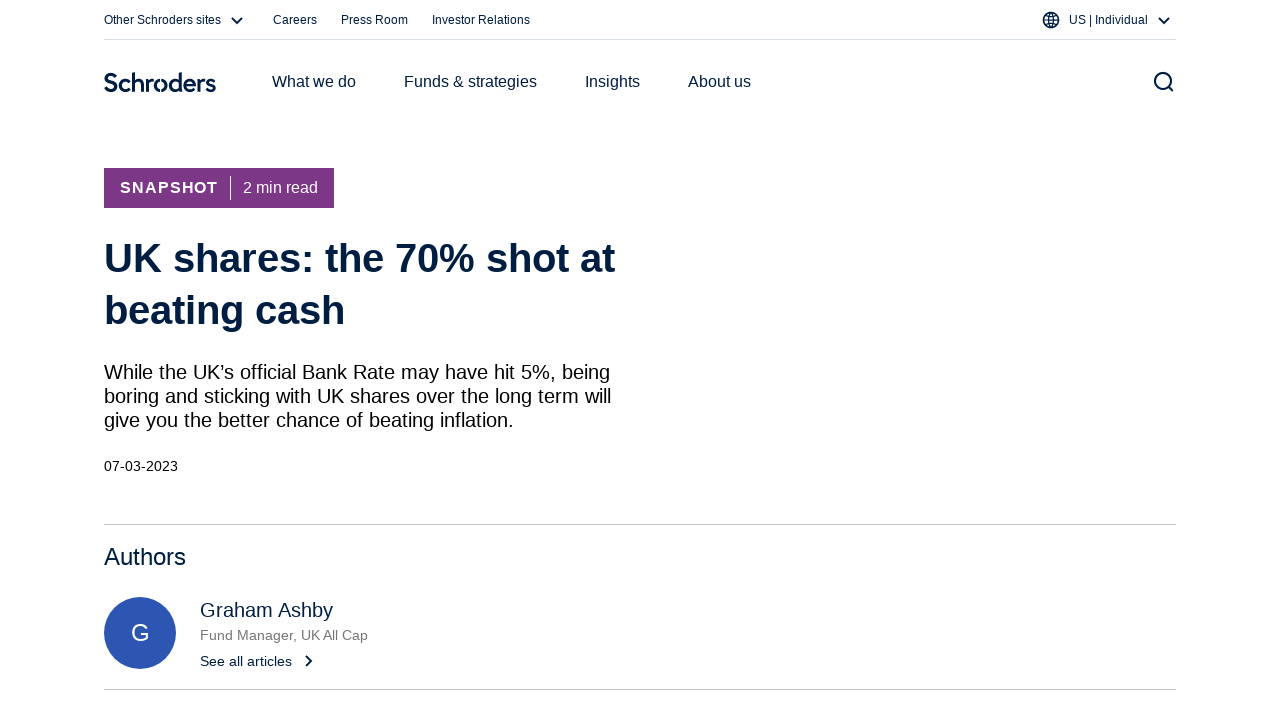

--- FILE ---
content_type: text/html; charset=UTF-8
request_url: https://www.schroders.com/en-us/us/individual/insights/uk-shares-the-70-shot-at-beating-cash/
body_size: 108066
content:
<!doctype html>
<html>
<head>
  <title></title>
  <style>
    html, body {
      margin: 0;
      padding: 0;
      background-color: white;
    }
  </style>
</head>
<body>
    <script>(function(P,v,K,X){var pW={},pL={};var pi=ReferenceError,pm=TypeError,pQ=Object,pY=RegExp,pF=Number,pe=String,pJ=Array,ph=pQ.bind,pp=pQ.call,ps=pp.bind(ph,pp),U=pQ.apply,pM=ps(U),n=[].push,c=[].pop,D=[].slice,L=[].splice,T=[].join,H=[].map,C=ps(n),V=ps(D),G=ps(T),S=ps(H),k={}.hasOwnProperty,I=ps(k),s=JSON.stringify,t=pQ.getOwnPropertyDescriptor,po=pQ.defineProperty,pX=pe.fromCharCode,f=Math.min,pl=Math.floor,pN=pQ.create,d="".indexOf,W="".charAt,B=ps(d),px=ps(W),pa=typeof Uint8Array==="function"?Uint8Array:pJ;var w=["^https?:\\\x2F\\\x2F","location","nhJgisj1UldkGJPrZl6Clpc1H0J1TunhVg","C4vjXSVP34u9iBVml6AcT1vZrA","ParxHSQjnsu7gg8","hOWVagAKubib8X0wkq11bXnG6rapphIWqYQrl4vKOPQ","CzRG5I7yPA","co_QFwhJufCP7yFUs6A8YiKQrLKKnQoWr58w_MWhLOWweu84o1gK_j8bhRCpCACYpBiWBjyQRjrG","__proto__","lLTCaFswmf_e6UUMrqxJPWPx","iF8k89GBNCt8FM-cQVPVhsEqRkZ5","XMLHttpRequest","wPaiSWkb","Ii5FraPtNzoM","LCo","8-vHSjh5yd2S5QRD-qlbBgHc1p2D6Eo2zLcBxeKzCK6AGfBqmkIK7RB871PMU2TI9lY","crypto","UNDEFINED","UlI5kfPzeEEgWpnxUFL4w4ZXR0Z3BPTmLQ","DEQdv7nQ","arguments","GVg9l8XadkgsUw","mThg7rLiSg","lYzsAgQ5hQ","ZqX7Ky9B0Q","DZn4SQ","error","IrPwLAkx6K-RoA","bFM0-dy7H2R1","iterator","dJ7gHRxIgq2zlmg","PzpB76-ERi0","R7PQI1JDu-L_72s33fY","nUMNzYWcJR5dXw","slice","sSRduIG2MSQGPO-mcCai56cYMnogItnBbFanGAQSySEi5V_bZezESavpKbM","BGAGtNXJT25MYqDJYySP_L1xfmJVM8zEQEO9HhwNx2g","IvajeTcWlLf54BRu48AlQU2p_ZHd6jZr","rcucKxUDiPDIuC8f1vp6OmPVq_jVqBpN4cRgtIDda-rydtAH_y1cymosv271Lw","-2\u202EBEftJOCFz\u202D","create","dws","ElowmvCcWkhEGPnUC0HdhMkCLQ43Qw","top","uN2ICRMwuO_MpDNPxt58O2WXv-3ZlwxZ-81l_d6jea27bbBiqhdL4nFYnlD3AV7EslzDVCvUBDCf0_ABEzs0k7FsKl6fcOZ9RCCPT0Me5boH","6MutRX1Ah9DvkU0fitBfG13ylsHYzSNr2_sMxK26FZSbEbZ2nVtp4BxCiQiOKQOJ_FXHKFnvNFmz6g","wRhgu5M","iC9hsvnZTFQ9Pu62LAnmmI5sOQ","ATVVnsi-VX0NFfOPBSHru6c","YPSMZGsQ6vvO8wBO4A","VOuMBwFm9Q","J2Uzo-2iQUV9BI4","JgZvg5_yAwom","-M-NY08-5Pvp","cV8t6sOmARd6JcmhWw","5qvTewV1n5qR9z8","lg5opbjYXw","8sioNmokt-78m3c","nlwC","rQpszrvYTxcpYJPIEj_C3JQs","charAt","4QZrlq4","XxtSt7XbPCoe","9hdWhZLtfRwpVafJexe88og","QF0fwpetYRoaY6PI","TUYDs4SQBlhXM6CAX3TBrvBCMHZGPY7xaV_3Kw","UjlKpYXydg4RYrTDLSWT2It8FHJl","yKXbYQoNjqae6C0tvA","any","GZrTJxxjsNzM1yY","khhQzJbOKhMkF9uuOBDB0A","YVQrx-DYcH4","WN-sORdf2tKLvj5yqONRYR24uqeL","arP_SyJV2ZGuiUBKg50MUw75kI-xlWci3L0V2qvyVIjNQ_Y_3hcvpgUezVqWTgnA4A-MJlbich_jrq4ZVgcH8cd-KznpL70PG1rqRxYn","Error","fMmBblx0gtvh","5dO-Sn5PiN_gzx4LxtNbFVTt19GUwj9u2A","iWwcqNO-MHRX","E7blKXBixueioWU6opQ","UKnUXClr0eqX1SULpv8Ufw","performance","ABCDEFGHIJKLMNOPQRSTUVWXYZabcdefghijklmnopqrstuvwxyz0123456789-_=","C0Qc4PaiOGo","boolean","UDg","ceil","height","k-OZEF8Znu3do2c","l_O2aXgF3-HKvw","1VMV09g","auCLfls-tf8","BeaeNV48nO_Kl2Mm-9QxK3PO962wpUIM8Q","QBpU6sqgEC0fYu3SCTC8lQ","C3Yb6PewKV9aO9WzYA","9Q4","every","DPGZOnccns3jpVk","80","isFinite","substring","qa3gHStru90","htubN0BCju7J7jkk970ZbiigsrbErkMSzJlowsnKaOjmb-EC9FMXxCQ892vwRiW1uSbbXWnLFQLu_pxJHQd1g6hGEg","start","HTlTyILKTyc","uF8mvuK2VkFvHI6kQUPBgIA-DxB1OQ","yrv_GDljndA","9n4UvsGobn1IJfnBMmn4p_oKNyIOZ4ySORGwbBpXzTFo4U4","0gBO4A","EpXiXCdjww","lfukCmQEuM3ykQ","SUQ9weGKR3I","UXAn-_GNTCUZKA","RAhsyrPeGwo-WK-USQeX8IpHSVBx","AZzsfDh6","8saKd1g","o8G0In05gw","-YHHDVZ79_iAzWgKjr4rbDPfrsCdgEkGnsUt-9H_","querySelectorAll","AbbsB19r9OCMw3EUmqYoez7Ojc8","xuY","IbPaVjxF1pKd7QB3nbpF","yoXMM0VO7Q","YSltt674GUAuVZDi","prototype","Smkqi_-XCA","A1Q_ufmj","g3kAutr8WmNfd_LGQiHS_vcycGZSIZjcWxuwCQ","zks","hWIX750","Int8Array","y0AkxruAdh04eYc","JZbTORBU0dP5wgoNpMoEFhzw1vSG3mRwiQ","DL_FRRBaiYiulVdw","XVouk97Fbl8uQLf8fUPkyJFqXHJ3","all","sZ74Uyp7hp6l2TUM","B8CdAm8xr4XJqGZW8Kl-CQ","um0G9Zm9NStL","SEoH1d-nMVd0Hw","oyNOwbLhYg","URL","dQ9olZ_HDAkkEM2uDRuR3ZJjVQppUu4","zgxX9ZeFWSw","open","filename","oMex","M2Akqf-nV01xG57gRl2GloJqFkxnJuz1XjyFCSVUxB9J1E6K","n3c_-qa_AxZ_f7j6","000vjMvLP0hzHIypbwjrzQ","stringify","defineProperty","vChDudbddm4DOqzvRHSh9aQMIGFj","toString","0eyyTU0M15azokAflIlCc10","Fbf6ciFvkIi4uA","isArray","Z00sicCiPA","vwljxa-2dRYgSw","Sp3rbzF71J270gttgLkSUAr8yYqptWc1naof37_AFYjNT9cYy3AshFM3_SqcbimrkDG0IlmjchLupYBqf14W_dYATyj1UogWK0v5ZXMp1JEr54UlSw","Object","sonLaGEayKmq-jo","SUE31-GABlMzVJQ","dAVp3KyzKitsVMfNVAfyjNI","kg1igA","global","src","upbTdmQYw42v5SIZ","_zU","tYTgHxRR1Z-71jdgqoY8ejI","8e-NLF5Xi_A","closed","1bbhalZNxrCL-WZO","Q5PDIDx8kOvA2DVn8w","X0w6stSqQA","empty","5TU","WEka6_6pCH1Q","XqXkYRVBztul2RQo","RpPfKAduuufc8z5y-u4jPyzX9rfk_FwR5ZA-sJfOIvi-ep4","sXAL7aCgBA","Qeqee1Yb88vAtGM","V3UR3JiCHQ","DqjSCghZxeCT_w","WF4gyOTadkJhVoM","60c-su7kNQ","1QdJsJ7o","jHAU54Q","HbnPbAF08w","iTh7nKPaT1IrRfPAHwWyjoc","7Y3TbhtHkMe-","UviXRA","Zzc","81gPv8qgKFZyGOmVaU8","Array","Z5Tea1x214-X","IsK1B2Qc-_v4jA","Kzthp6jJcXN7","L5j5OwY-8qKBtlVWloIQUyWarLfks1k","R6rMZDkPlazVpmQ","l-yab0IG--na6TRHx9V4Pw","FfGqeDIRvoH8jgY2r9RbSVCuy4__7S903ewFnqWMVIuaG99Qi2khi1w_rGjTeHX00XzuJwL-ZUL-","SG0j7uakClBiAeOj","nbP2OjN0js6kxBw","description","self","ilwmo_S3CGRnGv-tQnnT","TBdti7fCXBsyeA","NHA","SpT2ckZx9Q","event","WajqZg1n7w","21","y3gx99U","35zkDjNJxZy1yj56","-Z_bETJbsb2jlVM7","zlM00YySaB0xYQ","^[xX][nN]--","width","_1IIpue_eA","name","Promise","5jdB4q_8US0BbbinMjmh_6xZZSsR","zbzXZxpSyr-X5iQ","QjpR458","now","4_6BMA","kEUp8_uiNQo","Float64Array","data","ReferenceError","fAhLk4Xz","m7nlAHNxhsnrmkJM4twcFxSt1Q","byteLength","443","replace","SGQwzsOdQQIIKMo","getPrototypeOf","onreadystatechange","n8SPC2QivqvC","NU8hld_LdlMPXQ","Z3AgnKHzIlg","Eb_cDwUR3JakjmE","textContent","FarFcUQSuaLe6EQ","oB9Mpr_ZEFZjbIPNag","removeChild","Math","forEach","GiZOqI37aCQRYbnbETua145jEXFnX-izETHjEzB_kxRU-XyxSdQ","iZnmdjFzhpSp0Vt_l55ZTFu-1cS35jw_zA","6SVCw4TAJCY","UkA73P7xElNlWg","Option","HpLqBHJ_x9E","4jxHmI3Oe3EOarA","cbPUfiojj63U","ufaFUBUu4rzugGsAntR_N2GA","7gBhxoetMTQ","ft0","console","w6f-aBtG3Q","TRUE","Bs2laWdjvuQ","3nY","charCodeAt","File","26XoOC9Zz7k","RbPeKh4v6KWVqHRrprM7dTSNt7H0ol8PuA","YsmYOxNQ0eOSvyJCpe5CfjWtrryA4lcI2ZEs2paMZvr5NaZEow","getOwnPropertyNames","{\\s*\\[\\s*native\\s+code\\s*]\\s*}\\s*$","0kdxzJLRfHQyVKQ","p0Inq4CJ","BbTVMBg6","z-arJ34z3sD_lwo","oV8Gh9HSc0FhRZv-eUqClw","F7jPaBJs3w","eG8A8pmZaikXObrsDT7t9OZJK2g0LI3be0zlLkcF8Co","Tnc1gOCONU99AfrxSQ","qBtarrPyFXRCUrL_","Uint32Array","UTVI4o8","ptyoGmAfs9XomUBqz89UBw-7kY_vxi9x0elZl_7zWcnICLJwzhxn6xgdkh2TGk2G8FfibAnoM3Kz8fhWBQpctKA8cnq2JfFU","hPqTfkki5ObT_S91-sU","1lgPrNPKNA","51IS_t6JXSggEd6A","load","1K7ORDFAu7g","JGo9pM2rCFZ9W9qlYU2ahJ96Vyl1OOjoHw","LIj_KRZa7Po","KtKrEXFX8cj03Flt6Yp5VVyZ2831jGQn8LIesPqoaN0","u9qdHlofpO_MmV8z59EVC3PR1MzjtGw","Vn0ul_-CTl5zU5XYEEDMm9MlDwsmC6mwFi-ZTTN19Q","p92pG2EestTpmEFry8BeG0OhnMPviC9w2-MUibr_XtLPRqQwxB1tvk4XglTVCAmO_EP5KBKsPnT8s7k","IlcuofyDHEZ8Hw","4AY","5LnSOhZR-ZmA8ytAjLE","KDpD_JyKTC8QerfFLGfHtfIub2wYaYPbQlujAgAQrmYroCHCNYmZCO-yPrc7if9-ZagBm6YLm-EBCG2o5v3zHzPblQ","fromCharCode","08OpVCw1sI_q2g","number","Function","FTBr8Zj3UhshBrbvMRrE6sMhOX8-arSj","HobKQitg7-WA6C4Wu_gVf3TU","EF4tnd_dZ1cHSLjkd2DoyJl0","dnUT-8P-OW5RL_OhNG7hpeNMKH9mZtPVaQ","IW8T-ua-BWtEOA","some","message","filter","map","NnEZvM61YQ","undefined","x4HEdlMW17KW-z8Kt-cIOHjh5OaU6QhRyZQlns-RLv3kLKFfqAMVk2wk8Si1AnT07mk","a3w9hJHteUA","UB95sLbTZH1wcIo","1V80wODUMExuFw","zLXxDnZH1Q","KhpjnpXyIh4xF-4","PseERyUp0-g","8-eCAS99_veTgRpLgs9_","bvyJfEQ58sHZ_3RTsvhwL3mK4ebz8RsYsZNiztGwYKM","C3sG8Na1RGJhbw","fireEvent","[base64]","rAVwhqo","5ILlBhtI0pGs31w","TeG1AwJy","DOMContentLoaded","JHgz5fewABF8G80","rWIH2Y2b","m1o_zO2jXDk2Bg","unescape","S6znUCg_1qiA","NkB-xqGLcwIqTo_3E0rsn8MAV1owVIfJcWabMAE","href","clear","7xNs","Q4vSNit5pOfmwDVi7Pw0Cyz-77H-","MT9X","apply","ygU","CofeChpGpO-H-jJGm7MrezA","z-q0S10","length","EFY0neU","69muV1o6lJan2w","decodeURIComponent","Uint8Array","4g1F8c7RWh4Xcvw","GihLmZD4OAZaXw","complete","T4TSKxFk99nUiw","CnsvvbiRH0J8D5TjcH3KkMg7","mDJd7taH","yaDIIQFu4w","vJTnS2Mhu93vwFAwm5F8A0fSw9G-nTo2pq9UsebxDI2IRQ","DzB60rSzOQ9_P9at","2Cs","wsepFm0So83skFFrzM5RHkuv","IprTMS95mw","W6P6PWdAjMOz_gd-uYUbXQT4x7ampGgh6A","X4n6e1I","documentMode","it7oH3ZQqZC4iFgh","HeW1EXQP87nHvQ","reduce","fKk","Hel$&?6%){mZ+#@\uD83D\uDC7A","xqnPKxhkspCOvzUV4w","-nMft8CEHgc","frameElement","XwRv_uCLFA","getEntriesByType","configurable","_Jv4QzFe-Ji8h09P","put","BAxzn7_BQywiULH8HB2k4q4","1j1Sz4rCOBgJfO3C","BD5r0avkOGk","71oCptSieGg","Imo4hOWKAUchPvE","[xX][nN]--","P20SxpmzYjBGCvyIA17zpvwLPg","vtGnLWE6i9n8hl5q5NFNCyC70uY","W8GcKRFCw6WMvxJyxcI","url","getOwnPropertyDescriptor","5LHbTBpFpw","rFkGyKE","lZj7FxM6sA","NU81psCsFk5qB8_scUTbioAhW3BwMankanaIFzY","9","fpDCDkBjq-rLs34TmK0QHww","tFM5iPi2","HO-YGWM_sYjVoH9J8w","mark","tXIF-4K0NTZJR53MWW-K","ThV1ja3scR8gXZk","String","PlsX0Iywdy9eAtiOTGjntg","c2gW79E","charset","getEntriesByName","dMqUfgo","initCustomEvent","sP2MMXN41Q","sMGuBHsfmsI","BYXwHHBmzYebrWQ2","JrneQBdO-J-A9wc","","mqHWIiRn-w","oozBARJ6_LGaznRy","eXw","razgDDhT3Iyw0l5Jv5s1ZTs","done","bM-mXFEt-s8","e1sS4NOnaCBIfw","ofmGKUgy8tTE8Dku_w","J044nO_4b1k1","removeEventListener","DzUU6IusQmxT","J4nkWTErmZnI1Q","createEvent","slI5_r6GFQc","8f-HbwsX0LOguTJjlg","Float32Array","appendChild","aPqZLkYuh7OS4z4X-7M3fSDLuva8qAlAiMNA2Jqte4HvZ4EA4y1YmXtE6XDzfDetwTHf","innerText","1gBbx6rxaGUyabaOHG-T7uVONRUIX8Y","EKvVWw1JrQ","4nIZ6-upMEBeJMawWGU","set","6HcrgOLvaEMGHw","lR9giun2CU0","gcKkRkYSgN3elWM","lZfqEDZQ0Yi54VddmJ8JSCM","dl0rzMc","skEN6Ya7FydLTo4","unshift","6j1LwZzcZDMcdrWXOj684epMISYCT9GeIAf-fFonp2Y2-X-9LpytY_qTRJJ6jYQJ","Image","CustomEvent","method","QILFLg1ovPSHrDc1pKciMy3HruCyqBgG9Y4o9dTe","hz9S34TPdxwYbKrZIxyq5Kg","X5zhZCZ-loqpvnZPq6NjYUyQ9OCM0QR66dBfssziF7Y","X4zoIHJeyA","OBFGrJL6MTQIMrP6","Ty9Gs7D9JCcEMMaPKhKs8bBxaSpYecXA","0EEtmPmoC0c","push","hasOwnProperty","nNmyeWoNj9rngmI109M","eEwU8tC_KyFPILStf3D-7vYMK3pnYJTfYwKgY1lE_Wg09ALMf6ySGqHwPg","function","ItyhPl8ywv_ovRkNwN5G","0QR9w7HrVBokf4rT","zgRE4reZXTMV","characterSet","UPmRd0Yjp_7Ws2MN-w","HV0VgemFZnpMLqDEQ2O_oL1IK0pSFcjKfB8","oRVBrrOFXDwIfKHkajex0bsVay0pMA","ICV3mq_2Bg","interactive","JN2sKn4","oyhnxK3eED0weZqtKy_Wx4woFUY","IbHdJSllwM4","pow","(?:)","3OSOKgYR","abs","CPKHZT42172CxTo","7cmxEi987Mm4ni5shNdsQg","window","C3Yb__KkYiUB","clearTimeout","niFfyIbRSgw7DdL_","Icu9bzEEjJL62CVs4NI5VFU","tjBknLbCDHpsdpr-W0U","D9WWZw0W-cDqyxlE","4Fklp7nRWX0XIbCE","ArrayBuffer","B9SxTXVP5__W6yVbpPt3OnHU","HcesJGI32dPrpRIqyddZBR-ijI4","setPrototypeOf","NPCLXQozhIOM5w","PEQb3YOwcwED","AQU","readyState","nMazT0MJhtL_lxYo","Ahpjiev5","onE0_qqWDxBvRZPqfkeC19UsQRx7YLjgUmTH","he6UdVkto-TLpnIb-sF9PGSO67GeqRtY69wj7cGJf-S_FIxevyhzwCpnqjflLnmZ1GnxSGPUHXuAmsxoPXxugO8JTV-VX9U","-cOUZWc066k","YsmkTGsVgr2joVM","4FAwz-bLHVFlHA","NqrxSHwvq4c","C6HYGhBG5OiK4i5Mva4ocDHNvLqElFcOu5Yl5Mr8M_3taecpsgUY8WIH2AuhGx6RsAqFV2GDVDObkrAfWXsmy-ozcxjE","Jg9p2ovRABUxQbG4VgGRyYNfRl91HsXgTHnf","gwJT1LXUQUw","BgR6mfnlR0FFFLjXcVM","WkIo0OmeFWRhA4e7GV_cgtIxFAxaT7DhV2-YQClJ7UkUiWygEY-hI4rZKMZNoPBJN81E9N1wouArcje91pjdMh214u4x6niTnoMF9PvybAOXV3L-lslpF66gT40","A5ngLW5Y3Lw","enumerable","zbk","nOiDPEcy3uDPuW8TqOByPGWBrL2OvRwDoY5n-NeNLb-8PcU","nrDHNTtryJOa9RRu","oPyrBTwYvun8","yMGmH1Nj7syo","bdaRLDdOgv_2tntb","VGAZtPyFLw","uw95","GBp6u6HTSwszeIDoEzmY1Q","0NCROUNC1PGAsyMDt-w","FALSE","uw1v178","_HIi2vePXQ","catch","7r3cC01j59PJtnEQkKRcPjPk","x_GICG4Rs4bJuXJDyA","encodeURIComponent","TypeError","constructor","WpnwSQw3tYnphGUvmZ09HEOUhay02jUr9Q","detachEvent","ZuGjMkE82Q","kJo","H_GCKwRH","m8SgfScMyrr9okc_qg","evmxHQ","bind","sdW1KG4mk8H0jFplzssHEwL30tzrsGdm1PgAg-HVUonCQpBO0CdTlgJnu2yT","DCEQ54W0d2NHeabDYlvl","g1Uohr_UVWwRBbaTXA","wSBQr8XPfH1eNLj1V2iwqLwDL3NsY9fTbEHuUk4M8DE","4VUAqMjbDAw4PP_xbn7tsPFTFwMxX76pMyHjS3ZG2B838hadLpuIQO2QHLFduLdOLIpOsv8bq5QESQ6q1Q","uSJC6rM","bk0ByvDGGUtuQquq","mQJglf0","83QT4_WObmA","sq_KJgt1u6vR_HFa9tYpZDfcv_WUvE0Zv9o67sT_C-G7AQ","object","lastIndexOf","S1M97_bZDXVM","detail","5W4OrcqrNG4","4smSZ0Y15qqGi2Q1pqloeGi3v_GouBFL","tXsvzKuKAh1ydrD_fkY","type","0nsviqv7K2RtCMPwWivD7Q","KD9a6bq_cgs","ZwhPktX2aWwVGOiCGT3qvahMJ3smBtqMNR4","3AFJtqH1OCsG","jrg","jANz-tKS","CGYC8s6tPg","0qrVPiBu5bqO9A","iframe","sort","YGwGud_CTn87OrOJ","KJzVVztPvrqA13cZrw","1m4MscCiJGdCN-D2","Int32Array","9qH6WjdQyoWDjERDgrYJSj3gg5u0mEYh37gGyQ","6umBYEYu8_7g6XNw","yL3qQyYz-sjz1AcZho8xSQqL1cLWzyRj3vh90ru6Ceb1C_Nj4UNwsCpOh3nNVUHTyFK9KXvhcGXbgf41LmAE","Reflect","TYnyJz5308Wh-AN6gZoVWz38iYeTol83hKs","Pk83082QE2J2HOizTUv8sdZFFTRU","uE4HjZaEOyNJRA","7a3fby8fhYHIpVENqoM","9jdCjpjJIhE1RA","log","VjZfvrrmASM","yx1Lx6DVJR0","YdWhAnsZ","PmIrrNu9WHF-DZ7zSlmQkok","phpr5YPqAwA3Sg","yM22TH0Glw","32kTu47KXGcmDIXGPXDr5Zw_Oz0VcMrZ","fVUH-8PyVH4","BHQM-_WdD0lM","4F4b_ds","IA1UuMHAdHEfGI0","70","Tb_ASA","t1Qbh4uqMylIXw","WZn8HQ8G","7M6MMWJRjv3W-T8z9w","cKjtBQ8","vMO1TF8NwPg","_jpt2uTyeQE5Sd7uIwSD14txVEYuQue0FyiRQHo0nAMCw2L0D9anb8vQQtEX38lKLYMurcNh-r95IC8","238L4NyxJUR1JNS4YGzBig","Ki5owZqgZV8","get","floor","MAdk9qDQRxMDVJI","aMOVIXY3rsjcvVZGrA","indexOf","9e28R2Mh5KSTvXcsnrNxaGOJv9O-qQ5Zsd935Nyceg","Infinity","LN2","Zm0e7s-xI0BrKt4","Symbol","attachEvent","RRV6tuqzdkI4NsGALQPIhQ","QFUJvMrHKUZ5SYynXR6yzYAS","xd-FX00ztPfgi38bs8VoJ0A","rb7GNyE6072f","98qJKVxToOfb4SU-7w","WKfKZAkZn6vB639C8KpQI3v09_LP_gtVxI4","Vl8fiuK0Ki5SJPTFRSLYp58Ha0pNHIQ","EEU82eDXUEVnXY7HEUfDhsZ5UxtIQ7iiWyE","HHo6ns6FK0Q","w0otvNS2S0piK5WcTFTNio0x","xj5Otr7x","GSVbpb_tTDgRbJE","-5TqFXVvnQ","JCV83rDc","01k_iOnFI1h5FZ-wdxjgzcIXGxJpB_rrI3vRfTZk0AINllWqRrnuZZrRHNdL","rKvaWGUysaP8-E8YyIswMXbX2838","uB1Isoju","VKfBeSZM","\u202EBEftJOCFz\u202D","fpjyKHpeutzDiQ","YxVH_oDgEFYr","dnA0l7nha04-Aok","wWgfrM3HSA","CfaWJEV2jfDArQYU36FSYnekqb0","getItem","toLowerCase","sT9UlcDV","fDx8koTCEVZxRY7fSFU","hv-qAw","GXQOvaL4TCYGNo3yanuB","eQdCiMfyN2cdML3eCDa96KRJdyoeDtSWbBfyIBY","from-page-runscript","JWUV2Y6jJRxRA-Q","split","tK3GLS186bSV22pctLckZBg","setTimeout","YkUT4_-wTSsW","6bD7UmlUv_udn3cMiw","AQJ7w7HGNy83V53iQxijzpt9XWZ6TOTNRWCOACdF4m4","aCF37LS3","hwJ9yqbecQ4j","TC9wirny","call","qf-dHUQZu-_X","Vgpj3ZY","Fpn3a0R0","DbftTjxDwo-qm0U","kXEjv-m0BG5xCIioQh76vw","addEventListener","9MO4G38QjMU","Date","dWAAmr33Wn4-","jitOh9zDa0c","writable","ZlIHqsq2dUc","TYHwBzNF8K2W-Cc","8V4skP3oI39nFsa9UxA","dK7Sby0V","eYjOUHA","dispatchEvent","document","S4nkcy5hlrqQpWhTtqxyflOw4Q","FdmrHCZF9MmesxIh","pC5F","HJP7bTpgmbOzsW5chLF1f3qY","y8OYB2UC_MHRpA","join","UX0f-fGUK39pNA","cxF15azvFAchWdHuBkWdzslySA","FB9s0aHIZRA","status","IW8CjMOaY2ZM","iJXwHDFPgYS2n0Q2lKMUVArw2577wWBkxA","E-qBUlkMiw","Apu5","eP6RbFxkx__U","IYrEICBvjOzlwzR0","0DBIqg","capture","concat","iPGPGlsC","1bPgOnFYzsqsxGY7u5w","C1sYuLnUBnVwIg","string","qhs","D4nhOw","assign","MXoYkNOBKXdJGt3_WFyXlL9zWVJ9N_fbV3SLEmxDwgRQyRE","0g50qunMUFFlA8M","9P6LLEQxqunanWQX7dwkLG7X57uCtE4B-9EptNufdO-jHoVIqDVj1zQ-tjboMm6TxH_mEXfYF3bZgdAxNHd4j_8UUUI","q3Uw-rWARRVvQs-sekTPmtY7BVhtbeTmAWKDS3ZblA","7S123bg","ejhawZHXLzYZcerTPTW84O1beGAAR9SZZg","s7r3RS009IDr5Q1qkuE","-LnTQgRMsqm_h0h1nYBdWXWB0da24w","vhdS-quQUCUdMPA","B1wn","value","DD9gwbe_MxErSJCWBkDvmdlBHQY5TKTzfA","7MigRm8QjfHftXYN1MJpI3Ga6KWdhwNH_MI","onload","EgRygozTQRM_W9n0EQWLzbBqQA0U","QIP7fh9b0s_--RIigMU_fA","UtOpGjJX4cutsQ0y-ttz","9xc","-_qVOEs5","lkE","aq77US8","1iti7IL5d3h9Mvo","body","MCp8x6q4YCxuYJ3sBVo","[base64]","-LrJKzdEqsc","eBlI0afbOxcbRebl","U-ebQwEjpLiP6zxI1vM","KpXcKSNxpw","Qfy2N3JpqQ","VYXNWSNAqqaRw3kBoKF9","Op_UNSRy","p63RL19E6uf9vzhu","RangeError","JSON","0NSuTCA43w","kJvsTnM_9Knm2x1wyJ4_HGLRkI_kmm5m","Qj9X-MSCCRRTbvSCeSOJq9Nwf39AOISW","et-5U106kw","3X0foYnRVCE","W3UMs9PFA2BfNfiQeDmA_6wiJzJBb9WWRB_hVw","tFwGwY-wNSdAKavTRnT0oOoXZyVfQo_YcAnsOhk26WIxtzb4Ys6HLLiYAMZ7xdVLfZVOgL9Sy-5FXmqO","RegExp","0","\u202EiJABAzNVO\u202D","yrvlEVNsl8ngjE5G6Q","ZwprhbjYUQYFaYn4ByM","pCtS7IP9dykWUK7KKgn97KkOMWpJY4LLLBnocwZfuA","ezhy65r8Hw","A2kW9NChYlgNJbCKMQ","PBRny_uvPC9pT9i5SRmyh-hcXlZ7BL2kAw","ACRZyJPGLzUUFtfjBBTW","Rg4","createElement","4cqFDGMJ7enXvipf2Q","min","w1QRi7z-OUp1B9DyYh7hwJsbGjN4DQ","r1A9q_ffSkxZc6o","cSk","T-uHfUAQmM_SpGE"];var a=pN(null);var pz=[[[3,219],[2,45],[0,35],[4,104],[9,77],[2,215],[3,207],[8,76],[3,220],[0,127],[7,69],[4,231],[3,225],[4,226],[1,91],[3,115],[7,227],[9,112],[7,217],[1,53],[7,200],[8,11],[0,209],[5,151],[4,153],[2,155],[2,105],[1,20],[2,222],[0,154],[5,57],[0,142],[6,97],[0,38],[9,102],[9,119],[3,196],[9,81],[2,134],[4,61],[8,30],[5,15],[1,214],[8,120],[6,31],[7,93],[9,37],[5,90],[5,73],[5,50],[3,206],[9,98],[7,59],[6,221],[6,65],[3,160],[2,122],[0,202],[0,129],[2,32],[6,79],[7,147],[4,34],[7,74],[9,170],[7,166],[7,63],[7,152],[3,161],[7,18],[4,168],[0,135],[0,218],[5,86],[1,180],[3,84],[0,116],[6,130],[4,182],[1,2],[9,96],[5,197],[0,55],[7,44],[0,125],[1,29],[9,230],[4,213],[4,137],[6,211],[3,28],[3,39],[9,22],[3,95],[9,126],[3,42],[5,139],[0,143],[4,236],[6,124],[7,113],[6,48],[0,144],[3,133],[6,203],[7,36],[3,172],[7,149],[5,27],[6,82],[2,17],[8,184],[2,181],[9,60],[3,210],[0,140],[5,208],[0,41],[7,89],[7,9],[9,51],[9,138],[9,106],[9,12],[8,54],[6,33],[7,224],[0,189],[1,131],[3,99],[7,193],[4,108],[7,7],[6,80],[6,109],[1,72],[1,121],[5,75],[1,145],[0,187],[9,156],[0,0],[9,78],[1,26],[4,58],[4,62],[8,234],[0,141],[4,67],[6,16],[8,162],[1,177],[4,192],[0,118],[7,56],[6,229],[3,183],[6,195],[8,68],[1,111],[0,14],[8,169],[4,136],[3,204],[8,5],[4,164],[1,110],[7,43],[5,114],[7,237],[8,163],[4,100],[2,52],[7,8],[2,1],[1,87],[1,132],[7,83],[4,24],[3,46],[3,47],[2,10],[9,49],[0,176],[4,85],[6,228],[5,186],[4,171],[1,212],[9,205],[3,216],[1,157],[6,167],[0,188],[8,3],[6,23],[4,198],[0,70],[7,107],[0,6],[4,191],[2,71],[5,223],[4,179],[3,174],[3,233],[3,165],[1,128],[4,117],[2,158],[6,199],[3,13],[4,88],[3,232],[2,4],[8,148],[4,150],[1,159],[7,101],[7,175],[7,92],[2,194],[2,178],[2,25],[8,173],[8,64],[1,103],[9,235],[3,66],[5,146],[9,201],[3,94],[8,123],[8,185],[5,190],[2,40],[3,21],[8,19]],[[3,5],[1,181],[4,169],[2,185],[6,38],[6,50],[5,213],[8,205],[8,66],[2,144],[3,200],[9,16],[8,88],[5,1],[1,112],[8,19],[0,182],[0,224],[6,152],[7,235],[9,31],[9,206],[8,62],[0,219],[9,43],[8,234],[3,201],[0,92],[5,199],[8,95],[4,41],[9,146],[1,18],[9,25],[7,101],[0,53],[3,103],[1,145],[6,14],[1,9],[0,120],[7,121],[6,196],[9,60],[8,214],[0,44],[5,30],[8,80],[9,236],[8,223],[3,67],[8,151],[4,124],[9,230],[9,93],[4,195],[9,28],[6,22],[4,7],[3,222],[7,75],[9,153],[5,158],[1,140],[2,177],[1,138],[8,191],[6,0],[9,156],[3,216],[3,63],[3,134],[5,147],[0,225],[2,212],[0,202],[2,193],[5,72],[3,137],[8,183],[0,99],[3,2],[6,56],[7,136],[0,198],[4,78],[8,109],[5,172],[4,81],[0,74],[4,163],[4,8],[1,143],[5,73],[0,83],[1,154],[3,139],[7,157],[0,87],[6,48],[2,71],[7,208],[2,227],[2,186],[1,79],[3,217],[1,61],[2,116],[7,35],[6,68],[4,180],[8,102],[9,3],[4,26],[4,210],[2,96],[7,142],[8,126],[6,131],[3,58],[9,49],[3,13],[3,189],[7,89],[0,165],[7,90],[0,130],[2,176],[7,70],[5,209],[8,86],[8,94],[1,4],[4,203],[2,40],[4,168],[2,100],[1,51],[5,108],[9,20],[6,133],[2,42],[1,155],[2,220],[6,97],[1,10],[5,111],[5,77],[0,162],[6,27],[6,173],[4,91],[6,187],[2,21],[5,117],[9,237],[8,39],[7,82],[6,184],[4,107],[6,226],[5,45],[0,135],[4,174],[8,69],[2,167],[5,64],[9,129],[4,119],[9,104],[7,141],[4,161],[4,33],[3,118],[5,125],[7,106],[5,110],[4,190],[2,24],[0,148],[2,114],[9,228],[1,160],[5,166],[4,128],[1,233],[4,65],[0,34],[9,221],[6,17],[8,127],[0,218],[9,170],[5,52],[0,122],[4,215],[8,46],[8,194],[4,57],[2,98],[3,207],[3,23],[2,150],[1,149],[3,12],[6,192],[1,159],[1,123],[7,132],[3,178],[5,229],[5,47],[1,231],[6,37],[6,232],[9,29],[0,113],[3,85],[8,54],[0,197],[5,164],[8,55],[2,105],[7,84],[9,15],[5,59],[6,171],[8,115],[2,211],[0,6],[5,76],[3,11],[1,175],[1,36],[1,188],[6,32],[2,204],[8,179]],[[5,32],[5,196],[2,163],[9,54],[1,58],[7,9],[2,56],[6,195],[0,35],[5,225],[3,2],[4,131],[9,192],[3,160],[7,193],[2,61],[2,27],[6,236],[4,5],[4,0],[1,120],[2,144],[5,135],[4,157],[0,229],[4,121],[7,55],[0,48],[1,44],[1,221],[2,92],[2,210],[9,190],[3,152],[6,23],[6,171],[4,108],[3,169],[4,33],[8,11],[4,81],[4,136],[8,19],[9,156],[7,7],[4,119],[5,6],[1,91],[1,98],[4,179],[9,4],[5,79],[8,234],[8,222],[0,173],[1,164],[8,34],[5,139],[3,216],[2,127],[3,142],[3,200],[0,202],[2,88],[8,97],[0,206],[1,69],[9,161],[5,123],[3,166],[7,70],[7,12],[6,219],[7,191],[8,187],[4,117],[1,201],[4,153],[4,126],[1,64],[5,140],[9,218],[4,230],[8,43],[6,133],[6,20],[0,75],[8,111],[9,100],[2,130],[4,113],[1,10],[6,78],[2,145],[8,204],[8,237],[3,67],[5,188],[2,47],[8,18],[3,226],[2,183],[3,17],[7,31],[9,8],[2,83],[5,220],[7,147],[2,106],[5,137],[0,51],[9,128],[5,185],[9,49],[3,62],[6,45],[9,116],[6,25],[3,46],[2,124],[6,158],[6,72],[5,60],[2,224],[4,231],[3,181],[7,115],[6,93],[4,233],[9,209],[1,68],[5,112],[2,165],[5,101],[0,174],[8,122],[3,102],[7,90],[9,138],[6,182],[4,105],[1,85],[3,177],[6,232],[7,50],[9,207],[6,99],[1,52],[9,73],[3,95],[1,42],[4,208],[1,162],[6,178],[6,189],[7,141],[1,107],[8,170],[7,109],[2,41],[8,15],[9,186],[7,26],[5,198],[8,159],[2,74],[8,125],[3,132],[4,40],[8,149],[7,103],[8,148],[5,134],[1,21],[7,63],[7,16],[3,180],[3,53],[0,143],[0,184],[5,214],[1,154],[6,151],[6,71],[8,24],[7,29],[4,217],[7,66],[8,30],[3,235],[2,172],[2,37],[9,213],[2,82],[2,228],[5,22],[0,39],[2,65],[5,146],[8,155],[2,94],[6,28],[5,168],[0,84],[3,211],[2,89],[4,167],[7,59],[2,76],[9,14],[9,80],[7,77],[3,129],[3,205],[3,3],[8,197],[6,150],[2,194],[5,104],[9,38],[6,36],[4,175],[6,199],[0,118],[3,215],[7,203],[7,87],[2,227],[6,57],[0,13],[9,212],[0,1],[2,176],[0,223],[4,114],[5,86],[0,96],[5,110]],[[9,161],[2,107],[1,6],[4,236],[9,25],[6,90],[5,136],[3,58],[2,78],[4,120],[5,187],[1,81],[9,135],[0,66],[9,170],[4,119],[1,5],[2,138],[3,15],[0,218],[3,117],[0,61],[7,87],[5,20],[3,0],[9,77],[4,76],[4,79],[2,188],[8,186],[8,113],[9,95],[1,225],[2,235],[7,169],[9,52],[5,211],[2,62],[0,133],[7,104],[7,70],[0,180],[2,214],[9,166],[1,195],[8,128],[0,206],[5,183],[0,217],[4,154],[4,63],[5,150],[0,9],[5,69],[3,213],[8,232],[0,39],[4,147],[8,222],[0,139],[4,153],[1,36],[5,224],[3,46],[0,10],[5,203],[4,177],[0,171],[6,234],[9,109],[5,125],[2,106],[3,204],[1,110],[0,216],[3,178],[1,163],[5,38],[1,112],[8,71],[8,140],[9,184],[6,7],[7,118],[9,1],[8,26],[3,142],[5,168],[1,28],[7,159],[0,233],[1,121],[7,33],[6,151],[8,200],[2,219],[2,228],[7,96],[8,156],[2,155],[0,72],[5,102],[2,223],[8,82],[8,144],[9,64],[1,220],[0,124],[9,27],[6,196],[2,24],[2,100],[6,209],[5,45],[9,116],[3,114],[4,134],[7,167],[9,92],[2,193],[4,157],[5,43],[0,18],[9,129],[5,175],[8,149],[9,143],[7,65],[3,146],[2,111],[7,16],[6,115],[1,32],[7,158],[7,22],[8,189],[4,98],[5,4],[1,31],[7,93],[5,229],[5,148],[2,80],[2,108],[5,47],[3,126],[8,145],[5,173],[2,99],[9,227],[2,181],[1,194],[6,73],[6,131],[3,30],[3,208],[5,182],[3,221],[4,226],[5,230],[9,231],[9,89],[9,210],[7,21],[8,2],[2,49],[3,152],[8,74],[7,23],[3,172],[2,54],[4,19],[7,88],[1,205],[5,176],[9,11],[9,101],[7,53],[4,105],[5,132],[7,48],[4,197],[2,83],[3,162],[6,237],[5,50],[8,165],[6,60],[1,198],[9,164],[0,17],[5,192],[7,67],[0,215],[0,91],[3,68],[8,75],[5,55],[1,12],[4,29],[4,185],[5,94],[9,85],[1,141],[8,44],[5,97],[1,137],[7,179],[0,3],[9,130],[7,34],[1,56],[8,14],[0,201],[6,84],[9,160],[1,86],[0,122],[8,127],[4,123],[7,190],[3,212],[1,41],[5,191],[3,51],[4,8],[5,37],[9,35],[9,207],[6,202],[3,42],[3,199],[7,59],[2,174],[0,13],[9,57],[7,103],[8,40]],[[0,86],[9,112],[9,110],[9,72],[3,116],[3,149],[4,23],[9,167],[2,213],[0,43],[2,80],[7,152],[0,122],[8,215],[4,44],[8,230],[7,9],[6,21],[1,63],[3,148],[6,22],[7,28],[9,192],[2,155],[8,202],[5,204],[2,61],[5,165],[2,115],[2,237],[1,203],[2,129],[4,120],[8,126],[7,107],[0,234],[4,85],[8,89],[4,231],[5,131],[6,128],[9,156],[6,200],[1,48],[6,220],[5,7],[8,81],[9,118],[9,37],[1,190],[2,133],[4,201],[7,194],[3,0],[8,50],[2,2],[3,33],[1,218],[8,111],[7,198],[2,169],[2,146],[2,228],[7,127],[1,11],[8,46],[8,197],[0,138],[6,55],[9,91],[0,82],[0,59],[3,219],[4,66],[2,106],[6,30],[2,24],[4,79],[1,209],[1,1],[4,26],[8,147],[9,166],[1,119],[8,221],[2,92],[3,16],[0,171],[4,27],[0,57],[9,29],[7,74],[5,94],[0,210],[6,157],[2,47],[0,32],[8,84],[9,123],[7,104],[4,97],[2,125],[5,173],[2,69],[9,225],[4,136],[8,54],[6,150],[7,95],[6,102],[8,36],[9,38],[3,191],[8,71],[6,17],[8,25],[3,20],[3,45],[8,105],[0,19],[2,132],[6,196],[9,108],[5,42],[8,207],[3,124],[0,183],[5,187],[2,175],[8,134],[8,160],[5,6],[1,137],[4,13],[4,12],[3,140],[5,188],[1,211],[8,78],[2,90],[3,168],[0,143],[7,114],[7,60],[3,88],[8,193],[3,176],[1,184],[5,68],[0,216],[2,182],[3,70],[2,177],[7,87],[8,96],[8,212],[1,199],[8,41],[0,52],[8,14],[1,98],[3,179],[7,31],[5,51],[0,35],[2,145],[7,164],[8,75],[5,83],[0,100],[8,93],[3,162],[8,103],[4,185],[1,189],[8,142],[3,154],[3,235],[2,151],[0,15],[3,4],[3,172],[0,181],[5,135],[2,49],[3,130],[5,141],[1,113],[1,99],[6,18],[3,64],[1,206],[6,178],[1,232],[6,236],[0,56],[3,76],[6,40],[4,67],[1,34],[5,159],[5,117],[3,170],[5,158],[4,3],[6,144],[5,65],[1,163],[7,139],[6,205],[8,121],[7,180],[2,77],[3,233],[2,229],[2,62],[1,101],[8,223],[7,53],[4,226],[9,195],[5,5],[2,73],[9,222],[8,109],[0,8],[9,214],[5,39],[5,227],[5,153],[8,217],[8,58],[0,224],[4,208],[5,10],[4,161],[5,174],[0,186]],[[8,142],[9,42],[6,203],[6,77],[7,163],[7,235],[6,98],[6,132],[6,218],[1,26],[0,118],[7,83],[4,200],[3,25],[9,202],[9,221],[2,85],[0,228],[3,175],[5,49],[9,59],[6,52],[2,222],[0,95],[6,89],[8,100],[0,109],[1,187],[6,155],[0,50],[5,149],[5,76],[7,93],[4,229],[3,174],[5,12],[7,67],[1,122],[6,103],[9,193],[8,0],[5,31],[4,190],[0,18],[2,162],[0,38],[1,138],[3,161],[2,32],[1,179],[4,27],[2,105],[7,236],[9,34],[4,91],[0,115],[1,47],[8,217],[7,139],[5,185],[1,223],[9,88],[0,73],[4,128],[0,51],[2,33],[7,74],[5,37],[9,170],[4,65],[0,172],[9,121],[7,43],[5,127],[7,21],[8,192],[9,166],[0,79],[3,156],[9,176],[3,199],[3,154],[2,75],[9,41],[1,46],[9,53],[1,82],[5,167],[3,143],[5,188],[9,106],[2,220],[0,17],[9,24],[5,145],[4,207],[8,30],[5,14],[7,146],[0,181],[9,130],[1,171],[5,7],[9,16],[9,224],[1,62],[8,87],[9,131],[6,214],[5,196],[8,57],[6,2],[7,208],[7,152],[7,194],[7,151],[8,126],[4,107],[1,225],[9,177],[4,168],[3,5],[7,4],[8,124],[5,84],[3,101],[1,157],[0,15],[7,60],[8,237],[9,212],[0,11],[2,125],[1,23],[1,58],[5,70],[3,99],[0,71],[3,141],[4,205],[9,1],[8,36],[5,213],[5,173],[6,104],[7,102],[7,120],[0,216],[9,48],[3,6],[9,191],[9,197],[8,234],[0,182],[6,164],[8,215],[9,178],[9,180],[1,189],[5,69],[5,111],[9,66],[2,133],[0,64],[2,137],[6,226],[7,129],[9,211],[4,96],[4,90],[6,198],[0,39],[1,9],[7,68],[4,61],[7,201],[9,78],[4,232],[6,72],[5,35],[7,184],[2,148],[9,55],[0,209],[3,153],[8,94],[3,44],[5,165],[8,195],[7,8],[0,233],[8,86],[8,116],[5,147],[6,169],[6,206],[4,219],[2,140],[6,3],[6,13],[1,117],[9,114],[2,230],[6,186],[6,227],[2,92],[4,54],[3,97],[0,210],[5,40],[4,19],[0,28],[0,204],[8,135],[2,108],[3,134],[7,159],[3,113],[4,144],[4,29],[0,136],[2,123],[1,45],[8,150],[7,81],[3,10],[3,80],[3,160],[2,158],[7,63],[1,56],[8,22],[5,20],[3,119],[7,110],[4,112],[5,231],[4,183]],[[0,64],[8,164],[4,73],[0,149],[1,203],[3,151],[1,100],[8,114],[0,61],[7,191],[6,3],[9,99],[7,90],[4,69],[9,107],[2,132],[8,33],[4,122],[9,221],[6,208],[0,54],[5,59],[9,206],[6,207],[5,91],[2,78],[2,198],[4,47],[1,192],[3,123],[7,170],[0,1],[4,130],[4,155],[7,161],[7,4],[5,126],[5,96],[2,176],[2,229],[3,92],[2,162],[0,14],[6,70],[1,175],[9,193],[3,202],[4,101],[0,232],[5,113],[4,79],[3,187],[4,178],[2,21],[6,174],[3,233],[6,224],[3,87],[1,168],[1,147],[9,205],[7,165],[6,81],[3,153],[5,88],[4,25],[3,9],[0,32],[1,110],[8,68],[8,172],[0,214],[4,231],[5,211],[1,144],[0,109],[6,141],[5,167],[9,50],[6,13],[9,234],[5,49],[2,135],[7,31],[8,196],[1,98],[8,190],[9,127],[6,142],[3,0],[9,52],[3,36],[0,108],[7,210],[7,160],[3,180],[9,95],[3,128],[7,11],[3,129],[3,22],[6,103],[3,154],[0,40],[1,85],[5,139],[0,5],[7,20],[1,8],[2,173],[6,77],[5,66],[1,146],[1,133],[3,186],[0,30],[7,97],[8,37],[7,124],[7,152],[2,80],[2,169],[2,209],[1,27],[7,71],[3,237],[5,74],[6,115],[5,218],[5,39],[0,106],[4,76],[5,15],[4,7],[0,58],[4,226],[1,75],[0,57],[9,62],[0,67],[4,6],[3,29],[9,171],[8,83],[4,179],[5,94],[7,227],[6,12],[7,55],[4,181],[5,118],[8,140],[3,125],[0,216],[0,44],[1,150],[9,46],[3,134],[1,230],[7,182],[8,166],[3,45],[6,217],[6,137],[6,145],[0,65],[9,19],[7,213],[5,222],[6,223],[1,82],[6,34],[4,28],[4,89],[4,228],[7,212],[5,136],[1,24],[2,184],[9,48],[6,86],[1,63],[6,16],[4,163],[4,112],[1,10],[5,225],[7,116],[0,18],[2,117],[2,185],[4,235],[0,143],[6,102],[3,121],[1,236],[1,220],[8,35],[9,201],[5,119],[4,197],[9,84],[3,93],[9,204],[2,105],[6,42],[3,148],[7,195],[6,2],[1,200],[5,138],[1,56],[8,41],[4,199],[6,38],[1,51],[6,43],[5,194],[1,215],[8,177],[6,26],[5,131],[5,189],[6,72],[0,157],[5,158],[0,104],[6,188],[8,156],[1,120],[6,111],[9,17],[9,159],[0,60],[8,219],[5,183],[3,23],[1,53]],[[3,87],[3,49],[0,152],[3,137],[6,99],[2,210],[2,106],[3,193],[1,235],[9,29],[4,94],[8,18],[3,121],[7,44],[2,112],[9,184],[2,53],[9,21],[2,52],[5,30],[3,194],[2,123],[5,195],[5,45],[5,157],[3,154],[9,175],[3,221],[2,90],[6,88],[2,216],[9,236],[6,125],[6,36],[1,68],[5,127],[5,20],[9,191],[3,177],[4,103],[4,8],[9,54],[4,167],[9,4],[5,199],[3,86],[9,58],[0,131],[8,6],[6,190],[0,215],[0,143],[3,161],[2,101],[2,79],[3,66],[6,0],[7,31],[5,207],[9,180],[6,17],[0,176],[5,3],[3,91],[8,158],[2,160],[9,141],[9,43],[0,122],[5,130],[6,182],[8,32],[1,104],[6,73],[0,77],[4,186],[8,56],[6,118],[0,142],[0,1],[9,82],[6,46],[9,220],[8,9],[0,48],[4,183],[0,209],[1,169],[7,64],[8,100],[9,181],[1,128],[2,24],[4,201],[1,105],[5,114],[0,57],[2,13],[4,234],[2,223],[5,200],[0,113],[7,231],[8,102],[8,166],[8,197],[9,42],[9,93],[7,170],[0,78],[2,138],[8,136],[6,171],[9,232],[0,135],[0,144],[3,41],[0,173],[3,110],[7,203],[3,213],[3,111],[7,107],[0,208],[0,55],[8,222],[8,60],[0,62],[4,156],[5,95],[1,146],[0,85],[8,228],[2,149],[9,15],[2,117],[4,80],[5,226],[8,192],[5,187],[4,72],[6,61],[7,59],[9,153],[2,47],[2,202],[3,205],[5,84],[6,164],[7,159],[2,126],[7,70],[7,151],[1,19],[1,109],[1,229],[3,139],[2,129],[4,120],[0,74],[4,218],[1,124],[8,92],[4,211],[5,172],[0,163],[0,108],[4,71],[9,132],[2,233],[6,237],[5,217],[5,196],[0,227],[7,76],[8,133],[3,134],[7,178],[1,65],[1,83],[0,34],[5,150],[4,89],[5,188],[4,16],[6,98],[3,40],[5,37],[4,5],[8,219],[1,198],[9,81],[6,33],[7,2],[6,212],[8,63],[5,10],[3,206],[8,69],[5,12],[2,204],[7,51],[6,230],[3,189],[7,168],[3,214],[3,174],[6,115],[2,225],[2,185],[8,38],[9,165],[1,50],[6,155],[4,22],[3,96],[5,147],[1,148],[8,26],[7,11],[1,75],[0,39],[5,224],[4,7],[3,14],[9,28],[2,97],[7,116],[6,27],[0,67],[3,25],[0,140],[0,179],[7,145],[1,162],[0,119],[9,23],[1,35]],[[7,14],[6,164],[6,101],[2,148],[6,11],[4,78],[4,105],[5,21],[0,207],[3,58],[7,17],[6,7],[9,182],[8,166],[6,154],[0,6],[6,25],[9,230],[9,137],[6,90],[2,117],[5,211],[1,48],[3,153],[0,50],[6,185],[8,36],[1,235],[2,128],[3,150],[9,136],[8,113],[4,77],[0,54],[0,186],[4,201],[8,91],[6,170],[2,156],[6,181],[9,232],[7,126],[4,53],[3,66],[3,110],[5,167],[1,80],[6,46],[1,141],[0,171],[4,13],[7,215],[6,94],[1,223],[9,8],[5,73],[9,118],[6,127],[6,123],[2,15],[0,212],[8,95],[0,208],[0,225],[4,217],[6,104],[7,61],[9,149],[8,205],[4,227],[7,135],[6,116],[9,159],[3,96],[3,27],[9,191],[6,157],[8,163],[1,236],[9,165],[3,109],[6,37],[6,160],[1,41],[5,103],[6,60],[1,184],[1,140],[8,97],[7,29],[1,114],[7,139],[6,0],[6,129],[7,31],[6,188],[0,70],[6,173],[6,9],[1,5],[3,74],[3,177],[8,68],[8,111],[6,76],[9,16],[9,108],[1,183],[7,79],[0,192],[1,115],[5,99],[9,3],[1,83],[0,23],[4,75],[5,131],[2,44],[8,204],[3,47],[5,85],[2,214],[3,199],[8,89],[7,102],[1,87],[5,202],[1,63],[2,175],[5,39],[2,56],[4,98],[3,52],[9,195],[1,38],[1,24],[6,43],[0,59],[9,222],[7,221],[3,57],[2,193],[2,130],[9,233],[6,144],[2,121],[1,133],[9,92],[7,33],[4,189],[8,12],[4,196],[7,220],[2,147],[0,226],[2,132],[7,64],[4,112],[3,146],[9,198],[7,34],[8,178],[4,100],[0,176],[2,174],[9,55],[1,219],[7,151],[0,162],[8,40],[3,200],[8,20],[3,71],[4,168],[8,161],[3,49],[7,218],[3,106],[4,84],[3,22],[5,155],[2,169],[1,72],[9,45],[4,203],[7,143],[2,82],[4,152],[3,134],[9,4],[5,125],[7,81],[8,62],[6,2],[7,216],[6,187],[5,93],[5,224],[4,69],[1,30],[3,120],[6,179],[7,42],[6,228],[0,88],[8,145],[5,180],[6,107],[9,10],[4,1],[1,35],[8,209],[5,197],[7,213],[1,210],[6,26],[3,234],[5,124],[7,119],[3,231],[6,67],[2,229],[3,18],[6,28],[7,194],[4,138],[3,19],[3,142],[3,122],[8,206],[9,32],[3,65],[9,51],[4,237],[0,172],[3,86],[3,158],[3,190]],[[7,89],[4,175],[4,162],[5,112],[8,47],[3,231],[3,51],[9,174],[7,0],[0,20],[6,181],[0,35],[3,121],[7,67],[4,123],[8,208],[6,96],[8,202],[6,194],[6,235],[3,128],[6,17],[5,199],[8,188],[0,113],[3,209],[4,206],[3,78],[8,75],[3,168],[5,234],[0,207],[6,167],[2,158],[1,30],[6,59],[3,95],[5,77],[6,157],[4,102],[7,173],[9,58],[4,115],[1,104],[6,68],[8,41],[5,100],[8,84],[7,200],[6,110],[7,223],[2,43],[1,189],[0,147],[0,26],[4,212],[4,122],[2,54],[1,186],[6,190],[8,133],[4,80],[5,32],[3,49],[9,176],[1,8],[3,161],[5,150],[8,118],[9,183],[3,7],[1,3],[7,98],[0,149],[9,226],[9,197],[6,217],[7,196],[9,24],[8,25],[8,221],[5,114],[3,53],[3,88],[1,111],[4,229],[7,15],[0,36],[6,109],[3,225],[2,33],[9,171],[3,2],[6,160],[4,210],[7,136],[0,201],[3,71],[5,69],[1,224],[4,1],[3,117],[6,130],[1,116],[7,81],[1,34],[8,101],[1,16],[6,187],[2,50],[2,192],[6,159],[2,44],[6,40],[3,155],[0,46],[8,220],[1,178],[6,79],[1,39],[1,27],[6,22],[6,233],[5,222],[8,63],[7,163],[8,142],[1,55],[2,91],[3,219],[3,52],[6,170],[7,193],[1,216],[0,134],[5,179],[8,232],[3,135],[1,236],[7,90],[3,76],[9,131],[1,129],[6,108],[0,180],[7,126],[2,143],[0,13],[3,5],[4,42],[5,172],[5,145],[9,169],[0,151],[5,185],[2,23],[3,124],[9,127],[5,177],[0,141],[0,203],[4,93],[4,97],[3,45],[9,105],[5,228],[9,56],[4,19],[2,154],[5,125],[0,182],[5,230],[2,12],[0,214],[0,31],[5,28],[7,164],[3,86],[9,99],[3,48],[2,66],[0,198],[4,92],[5,237],[7,138],[6,73],[5,152],[2,85],[5,14],[1,64],[6,184],[7,70],[8,211],[6,144],[1,37],[6,62],[1,74],[8,60],[3,18],[0,38],[9,191],[8,132],[7,119],[5,87],[9,11],[3,65],[9,205],[2,83],[7,107],[4,165],[3,94],[8,29],[9,153],[6,106],[4,72],[8,195],[5,218],[4,227],[2,204],[2,166],[0,148],[4,21],[1,103],[3,137],[4,9],[4,213],[5,140],[1,215],[4,10],[7,82],[4,120],[9,6],[6,156],[0,139],[8,57],[2,146],[3,61],[5,4]]];var r=[{K:[0,1],v:[0,1],u:[]},{K:[0],v:[0],u:[1,9,14]},{K:[],v:[],u:[70]},{K:[6],v:[0,1,2,3,4,5,6],u:[15,108,111,160,244]},{K:[],v:[],u:[8]},{K:[1],v:[0,1],u:[]},{K:[0],v:[0],u:[]},{K:[0],v:[0],u:[9]},{K:[0],v:[0],u:[4]},{K:[],v:[],u:[]},{K:[],v:[],u:[1,10]},{K:[0],v:[0],u:[]},{K:[4,3],v:[2,3,4,5],u:[0,1]},{K:[],v:[],u:[2]},{q:0,K:[],v:[],u:[]},{K:[],v:[],u:[0,16]},{K:[],v:[0],u:[59,131,166]},{q:1,K:[],v:[],u:[0]},{K:[1],v:[1,2,3],u:[0,14,214,219]},{K:[1,4],v:[0,1,2,3,4,5,6,7,8,9,10,11,12],u:[76,101,178]},{K:[4],v:[0,2,3,4,5,7],u:[1,6,18,91,178]},{S:5,K:[],v:[0,4,7,8,9],u:[1,2,3,6,10,11]},{K:[0],v:[0],u:[148]},{K:[],v:[0,1],u:[51,63,78,154,179,204,239]},{K:[],v:[0,1],u:[2,4,5,20,123]},{K:[1],v:[1,2],u:[0,3]},{K:[],v:[0,2,3,6,7,8,10,11,12,13],u:[1,4,5,9,14,26,42,66,95,144,173,224,225,228,233,257]},{q:1,K:[0],v:[0],u:[78]},{q:0,K:[],v:[],u:[]},{K:[2],v:[2],u:[0,1]},{K:[1],v:[1],u:[0]},{K:[],v:[0],u:[1,4,7,9,10]},{K:[],v:[0,1,2,3,4,5],u:[]},{K:[2],v:[0,1,2,3,4],u:[7,11,14,45,139]},{K:[1],v:[1],u:[0,10]},{K:[7,3],v:[1,2,3,5,6,7,8],u:[0,4,49,54,61,145,159,168,203,242,250]},{K:[0],v:[0],u:[]},{K:[],v:[],u:[0,12]},{K:[0],v:[0],u:[]},{K:[1],v:[0,1,4],u:[2,3]},{K:[],v:[0,1,2,3,4],u:[]},{K:[],v:[0,1,2,4,5,7,10,11,12,13,15,16,17,22,23,25,26,27,28,29,30,31,33,34,35],u:[3,6,8,9,14,18,19,20,21,24,32,36,39,41,120,123,127,138,169]},{K:[],v:[],u:[200]},{K:[],v:[],u:[]},{K:[],v:[],u:[]},{K:[],v:[],u:[0,1]},{q:2,K:[0,3],v:[0,1,3],u:[]},{K:[0],v:[0],u:[1,4,6,7,9]},{K:[0],v:[0],u:[3]},{K:[27,10,12,15],v:[0,1,2,4,5,7,8,9,10,11,12,13,14,15,16,18,19,20,21,22,23,24,25,26,27,28,29,30],u:[3,6,17,46,50,53,74,75,82,89,92,113,119,140,141,149,159,162,170,176,186,192,217,252,256,261]},{K:[],v:[0,1,2,3,4,5,6,7,10,11,12,13,14,15,16,17,18,20,21,23,25,26,27,28],u:[8,9,19,22,24,123,127,138,169]},{K:[],v:[4],u:[0,1,2,3,5]},{K:[],v:[],u:[200]},{K:[13,17],v:[0,1,3,4,5,7,8,9,11,12,13,14,16,17,18],u:[2,6,10,15,37,40,68,100,118,121,123,126,142,143,152,180,189,201,209,234,251,260]},{K:[0],v:[0],u:[]},{K:[1,0,2],v:[0,1,2],u:[3,4,5]},{K:[25,37,33,1,12,0],v:[0,1,2,3,4,5,6,7,8,10,11,12,14,15,16,17,18,20,21,22,24,25,26,27,28,30,31,33,34,35,36,37,38,39,40,41],u:[9,13,19,23,29,32,80,87,120,122,123,127,134,138,159,169,241,248]},{K:[],v:[0,1,2],u:[4,7,52,61,79,99,109,242,244,260]},{K:[0],v:[0,1],u:[124,213]},{q:1,S:4,K:[],v:[2,3,5,6,7],u:[0]},{K:[],v:[],u:[]},{K:[5],v:[0,1,2,3,4,5,6,7],u:[14,15,26,43,118,143,146,147,180,187,211,232,260]},{K:[5,11],v:[1,2,3,4,5,6,7,8,9,10,11,12],u:[0,49,54,61,159,168,242,250]},{K:[],v:[0],u:[1,3,4,5]},{K:[0],v:[0],u:[]},{q:8,K:[7,4,11],v:[3,4,5,6,7,9,10,11],u:[0,1,2,169,174]},{K:[5,6,3,2],v:[0,1,2,3,4,5,6],u:[15,25,28,62,100,110,118,137,167,180,200,216,218,249]},{K:[0],v:[0],u:[]},{S:6,K:[1],v:[0,1,2,3,4,5,7,8,9,10],u:[]},{K:[],v:[0,1,3,4,5,6,7,10,11,12],u:[2,8,9,17,18,19,97,123,169]},{q:7,K:[1,9],v:[0,1,2,3,4,5,6,9,10,11,12,13,14,15],u:[8,18,24,69,76,83,91,106,178,198]},{K:[5,6,2],v:[0,1,2,3,4,5,6,7,8],u:[206,227]},{q:0,K:[1],v:[1],u:[]},{K:[],v:[1,2,3,7,8,10,12,13,15,16,20,21],u:[0,4,5,6,9,11,14,17,18,19,24,25,28,29,30,38,39,40,45,57]},{K:[10,6,2],v:[0,1,2,3,4,5,6,7,8,9,10],u:[12,234,260]},{q:0,K:[1],v:[1,3],u:[2]},{K:[1],v:[0,1],u:[35,135]},{K:[],v:[],u:[]},{K:[4,8,9,11],v:[0,2,3,4,5,6,7,8,9,10,11],u:[1,117,184,195,222,226]},{K:[13],v:[0,1,2,3,4,5,6,7,8,9,11,12,13,14,16,17,18],u:[10,15,21,37,40,45,55,68,100,115,118,121,123,126,129,132,142,143,152,157,171,175,180,189,201,209,210,234,236,251,258,260]},{K:[3],v:[0,1,2,3],u:[9,19,132,160,188]},{q:4,K:[8],v:[0,1,2,3,5,6,7,8],u:[]},{K:[1,2],v:[0,1,2],u:[]},{K:[11,0,13,14,7,15],v:[0,1,2,3,4,5,6,7,8,10,11,12,13,14,15,16,17],u:[9,19,114,123,130,138,165,169,205,237,253]},{K:[],v:[],u:[]},{K:[0],v:[0],u:[253]},{K:[],v:[],u:[]},{q:1,K:[3],v:[0,2,3,4],u:[86,94]},{K:[6,15],v:[0,1,2,3,4,6,7,8,9,10,11,12,13,14,15,16,17,18,19],u:[5,45,55,59,72,93,96,98,115,129,131,139,171,210,236,258]},{q:10,K:[13],v:[0,4,6,7,8,9,11,12,13,14,16,17,18,19,20,21,22,23,24,26,27,29,30,31],u:[1,2,3,5,15,25,28,100,110,118,137,167,180,200,216]},{K:[1],v:[1],u:[0,6,9]},{K:[0],v:[0],u:[3]},{K:[],v:[],u:[4,10,11,19]},{K:[],v:[0,1,2,3,4,5],u:[9,28,45]},{K:[7],v:[0,1,4,5,6,7,8,10,11,12,13],u:[2,3,9,19,138,169]},{K:[],v:[0],u:[179]},{K:[1],v:[1],u:[0]},{q:4,K:[],v:[0,1,2,3,5],u:[179,204]},{K:[],v:[6,10,13,14,15,16],u:[0,1,2,3,4,5,7,8,9,11,12]},{K:[3],v:[0,1,2,3],u:[116]},{K:[],v:[],u:[8,22]},{K:[],v:[],u:[]},{K:[0],v:[0,1],u:[]},{K:[0,1],v:[0,1],u:[211]},{K:[1],v:[1],u:[0,3]},{K:[],v:[1,2,3,4,5,6,7,11,12,13,16,17,19,20,21,23],u:[0,8,9,10,14,15,18,22,123,169]},{q:7,S:6,K:[5],v:[0,1,2,4,5],u:[3,249]},{K:[],v:[],u:[]},{K:[0],v:[0,1,3,5],u:[2,4]},{K:[],v:[0,4,6,7,11,13,14,15,17,18,20],u:[1,2,3,5,8,9,10,12,16,19,114,123,138,165,169,205,237,253]},{K:[],v:[1,2],u:[0,235]},{K:[5,8,9],v:[0,1,2,3,4,5,6,7,8,9,10,11],u:[238]},{K:[0],v:[0],u:[2]},{K:[0],v:[0],u:[1,2,7,16,20]},{K:[0],v:[0],u:[6,49]},{K:[],v:[1,2,3],u:[0,7,8,9,12,16,157,175]},{K:[],v:[],u:[0,6]},{K:[],v:[],u:[0,5,8,238]},{K:[0],v:[0],u:[39,190]},{K:[],v:[],u:[0,1]},{K:[],v:[],u:[6,11]},{K:[3],v:[2,3,4,5,6,7,8],u:[0,1]},{K:[0],v:[0],u:[3]},{K:[1],v:[0,1],u:[]},{K:[],v:[],u:[]},{K:[4],v:[0,2,4,5,6,7],u:[1,3]},{K:[],v:[0,1,3,4,6,8],u:[2,5,7,9,10,14,15,21,22,23,24,25,26,31,36,169,207]},{K:[0],v:[0],u:[19]},{K:[12,11,20,1,41,37],v:[1,2,3,4,5,6,7,8,10,11,12,13,14,15,16,17,18,19,20,21,22,23,24,25,26,27,28,29,30,31,32,33,34,35,36,37,38,39,40,41,42,43,44,45],u:[0,9,57,58,67,123,161,169,193,207,247]},{q:2,K:[1],v:[0,1,3,4],u:[204]},{K:[1],v:[0,1,2,3],u:[16,19,28,149]},{K:[5,3],v:[0,1,2,3,4,5,6,7,8,9],u:[234,251,260]},{K:[0],v:[0],u:[]},{K:[],v:[0,2,6,8,10,12,13,15,16,17,18,20,21,22,23,24,25],u:[1,3,4,5,7,9,11,14,19,26,42,47,66,95,102,144,169,173,224,225,228,233,257]},{K:[],v:[],u:[36,39]},{K:[1,0],v:[0,1,2],u:[3]},{K:[0],v:[0,1,2],u:[4,7,17,20,165,253]},{K:[],v:[0,1],u:[39,112,190,202,212]},{K:[1],v:[1],u:[0,2,3,43,214]},{K:[0],v:[0],u:[]},{K:[],v:[0,2,4,8,10,11,12,14,15,17,18,20,22,23,24,25,26,27,28,29,30,31,32,33,34,35,36,37,38],u:[1,3,5,6,7,9,13,16,19,21,123,138,159,169,223,230]},{K:[0],v:[0,1],u:[2,3,4,5,6,9,10,208]},{K:[1],v:[1,2,4,5],u:[0,3,6,8]},{K:[0],v:[0,1],u:[129,163,182]},{K:[0],v:[0],u:[]},{K:[2],v:[0,1,2,3],u:[8,18,24,48,69,76,77,83,86,91,94,106,172,178,183,198,246,249]},{K:[0],v:[0],u:[18,19]},{K:[0],v:[0,1],u:[2,3,9,11]},{K:[0],v:[0],u:[]},{K:[2,4,7],v:[1,2,3,4,5,6,7],u:[0]},{K:[1,0],v:[0,1],u:[]},{K:[3,6,1,5],v:[0,1,2,3,4,5,6,7],u:[116,243]},{K:[0],v:[0],u:[]},{K:[6,2],v:[0,1,2,4,5,6],u:[3,172,183]},{q:0,K:[],v:[],u:[]},{K:[],v:[],u:[]},{S:2,K:[],v:[3,4,5,8,9],u:[0,1,6,7]},{K:[0],v:[0],u:[159]},{K:[10],v:[9,10,12],u:[0,1,2,3,4,5,6,7,8,11,259]},{K:[0],v:[0],u:[10]},{K:[3],v:[2,3],u:[0,1]},{K:[0],v:[0],u:[]},{K:[2],v:[0,1,2,3],u:[108,109,160,244]},{K:[],v:[],u:[]},{q:1,K:[5,2,6],v:[0,2,3,4,5,6,7,8,9,10],u:[63,154,179,204,239]},{K:[1],v:[1],u:[0,136]},{K:[],v:[0,1,2,3,5,6,7,8,9,10,11,12,13,14,17,19,20,21,22],u:[4,15,16,18,27,30,31,33,34,36,38,56,73,84,85,88,90,107,110,118,123,124,128,136,147,156,180,213,229,234,240,260]},{K:[2],v:[2],u:[0,1,5,10,11]},{K:[1],v:[1,3],u:[0,2,249]},{K:[],v:[0,1],u:[3,5]},{q:5,S:2,K:[3],v:[0,1,3,4,6],u:[18,77,91,178]},{K:[1,0],v:[0,1],u:[71]},{K:[2],v:[0,2,3],u:[1,5,6,243]},{K:[],v:[],u:[2]},{K:[],v:[],u:[0,1]},{K:[10,3,20],v:[0,1,3,4,6,7,8,9,10,11,12,13,14,15,16,17,18,19,20],u:[2,5,45,55,59,72,93,96,98,115,125,129,131,139,153,155,171,210,236,254,258]},{K:[0],v:[0],u:[7]},{K:[1],v:[1],u:[0]},{K:[1],v:[0,1],u:[16,27,34,124,128,136,213]},{K:[0],v:[0],u:[136]},{K:[],v:[0,1,2,3,4,6,7],u:[5,9,14,25,29]},{K:[0,3],v:[0,1,2,3],u:[26]},{K:[0,1],v:[0,1],u:[21]},{K:[0],v:[0],u:[]},{q:8,S:3,K:[],v:[0,1,2,4,5,6,7],u:[]},{q:0,K:[1],v:[1],u:[51]},{K:[],v:[2,3,6,7,8,10,13,14,15,16,17,18,19],u:[0,1,4,5,9,11,12,21,23,169]},{K:[0],v:[0],u:[]},{q:14,K:[19,17,10,7],v:[6,7,8,9,10,11,12,13,15,16,17,18,19,20],u:[0,1,2,3,4,5]},{K:[1],v:[1],u:[0]},{K:[],v:[],u:[]},{K:[1],v:[1],u:[0]},{K:[25,5,6,28,22,8,3,24,12,11,1],v:[0,1,2,3,4,5,6,8,9,11,12,13,17,18,19,21,22,23,24,25,26,28],u:[7,10,14,15,16,20,27,30,31,33,34,35,36,37,38,43,44,49,52,56,60,61,73,79,81,84,85,88,90,99,103,104,107,109,110,118,121,123,124,126,128,132,136,143,146,147,148,151,156,160,164,168,175,180,187,188,200,211,213,214,229,232,234,240,242,244,260]},{K:[0,1],v:[0,1],u:[2,9]},{K:[],v:[],u:[]},{K:[0],v:[0],u:[]},{K:[],v:[],u:[0,6]},{K:[],v:[],u:[0,6]},{K:[0],v:[0],u:[3,94]},{K:[0],v:[0],u:[16]},{K:[0],v:[0],u:[]},{K:[3],v:[0,1,2,3],u:[]},{K:[0],v:[0],u:[14]},{K:[0],v:[0],u:[9,12]},{K:[0],v:[0],u:[]},{K:[],v:[],u:[1]},{K:[0],v:[0],u:[14,54,214,219]},{K:[0],v:[0],u:[]},{S:0,K:[],v:[2,3,4,5,7,8,10],u:[1,6,9,11]},{K:[],v:[1,2,3,4,5,6,7,8,10,12,13,14,15],u:[0,9,11,169]},{K:[],v:[0],u:[2,3,4,5,7]},{K:[0],v:[0],u:[5,6,18,28]},{K:[],v:[0,1,2,3,4],u:[7,12,20,23]},{K:[0,1],v:[0,1],u:[]},{K:[2,12,4,11,17,20],v:[0,1,2,3,4,5,6,7,8,10,11,12,13,14,15,16,17,18,20,21,22],u:[9,19,123,138,159,169,206,221,223,230]},{K:[0],v:[0],u:[11,49]},{K:[],v:[0,1,11,12,16,17,19,20,24,29,30,32,33,34,35,37],u:[2,3,4,5,6,7,8,9,10,13,14,15,18,21,22,23,25,26,27,28,31,36,42,43,44,45,123,169,247]},{K:[2],v:[0,1,2,3,4],u:[190,212]},{K:[3],v:[0,1,3,4,5,6],u:[2,7,9,19,169]},{K:[],v:[],u:[2,7,12,259]},{q:2,K:[0],v:[0,1,3],u:[]},{K:[0],v:[0,1,2],u:[112,190]},{K:[4,5,7],v:[1,2,3,4,5,6,7],u:[0]},{K:[0],v:[0],u:[]},{K:[3],v:[0,1,2,3],u:[]},{K:[],v:[2],u:[0,1,4,9]},{K:[1],v:[1],u:[0,54,214,219]},{K:[12,3,18,14,13,16,8],v:[0,1,2,3,4,5,6,7,8,9,10,12,13,14,15,16,17,18,19],u:[11,136]},{K:[0],v:[0],u:[3]},{K:[0],v:[0],u:[2]},{K:[6,2],v:[2,4,5,6],u:[0,1,3,8,227]},{K:[],v:[0,1,3,6,7,8,10,11,12,14,15,16,17,18,19],u:[2,4,5,9,13,23,26,27,31,35,40,134,159,248]},{K:[1],v:[1],u:[0]},{K:[1,0],v:[0,1],u:[]},{K:[],v:[],u:[36]},{K:[],v:[0,1],u:[4,16,22,34,43,49,54,61,128,145,150,159,168,177,203,242,250]},{K:[2,0],v:[0,2],u:[1]},{K:[196],v:[0,1,2,3,4,5,6,7,8,9,10,11,12,13,14,15,16,17,18,19,20,21,22,23,24,25,26,27,28,29,30,31,32,33,34,35,36,37,38,39,40,41,42,43,44,45,46,47,48,49,50,51,52,53,54,55,56,57,58,59,60,61,62,63,64,65,66,67,68,69,70,71,72,73,74,75,76,77,78,79,80,81,82,83,84,85,86,87,88,89,90,91,92,93,94,95,96,97,98,99,100,101,102,103,104,105,106,107,108,109,110,111,112,113,114,115,116,117,118,119,120,121,122,123,124,125,126,127,128,129,130,131,132,133,134,135,136,137,138,139,140,141,142,143,144,145,146,147,148,149,150,151,152,153,154,155,156,157,158,159,160,161,162,163,164,165,166,167,168,169,170,171,172,173,174,175,176,177,178,179,180,181,182,183,184,185,186,187,188,189,190,191,192,193,194,195,196,197,198,199,200,201,202,203,204,205,206,207,208,209,210,211,212,213,214,215,216,217,218,219,220,221,222,223,224,225,226,227,228,229,230,231,232,233,234,235,236,237,238,239,240,241,242,243,244,245,246,247,248,249,250,251,252,253,254,255,256,257,258,259,260,261],u:[]},{K:[0],v:[0],u:[]},{K:[],v:[0],u:[]},{q:1,K:[0],v:[0,2,3],u:[]},{K:[0],v:[0],u:[9]},{K:[],v:[0,2,3,5],u:[1,4,7,9,123,169]},{K:[1],v:[1],u:[0,136]},{K:[0],v:[0,1,2,3,4,5],u:[156]},{K:[2,0],v:[0,1,2],u:[]},{K:[],v:[2],u:[0,1,4,5,11]},{K:[0],v:[0],u:[2]},{K:[],v:[],u:[]},{K:[0],v:[0,1],u:[41,45,129]},{K:[],v:[0],u:[1,3,4]},{K:[],v:[0],u:[181,235]},{K:[0],v:[0],u:[1]},{K:[0],v:[0],u:[190,202]},{K:[],v:[],u:[]},{K:[],v:[0,1,3,6,8],u:[2,4,5,7,11,12,20,23,123]},{K:[0],v:[0],u:[1,3]},{K:[0],v:[0,3],u:[1,2]},{K:[],v:[],u:[3]},{K:[0],v:[0],u:[1]},{K:[],v:[0],u:[]},{q:1,K:[4,2],v:[2,3,4],u:[0]},{K:[0],v:[0],u:[]},{K:[0,1],v:[0,1,2],u:[]},{K:[0],v:[0,1,2],u:[169,174]},{K:[],v:[],u:[1,5]},{K:[1],v:[1],u:[0]},{q:2,S:0,K:[],v:[1,3,4,5,6],u:[8,9,18,20,155,254]},{K:[0],v:[0,1,2],u:[]},{K:[0],v:[0],u:[1,14]},{K:[1],v:[0,1],u:[26]},{K:[],v:[0],u:[]},{K:[],v:[],u:[]},{K:[],v:[],u:[6,19]},{K:[8,2,10,12],v:[0,1,2,3,4,5,6,7,8,9,10,11,12],u:[35]},{K:[0],v:[0,1],u:[7]},{K:[1],v:[1,2],u:[0,4,5,6,7,8]},{K:[1],v:[1],u:[0]},{K:[],v:[1],u:[0,5]},{K:[0],v:[0,1],u:[3,46,50,74,89,252,261]},{K:[],v:[0,1,2,3,4,5],u:[9,28,45]},{K:[],v:[0,1,3,6,8],u:[2,4,5,7,11,12,20,23,123]},{K:[1,0],v:[0,1],u:[2]},{K:[10],v:[0,1,2,3,4,5,6,7,8,10],u:[9,14,32,169]},{K:[],v:[],u:[220]},{K:[1],v:[0,1,2,3,4],u:[30,57,58]},{K:[0],v:[0],u:[]},{K:[10,13,15,20,6,0],v:[0,1,2,3,4,5,6,7,8,10,11,12,13,14,15,16,17,18,20],u:[9,19,26,42,47,66,95,97,102,123,144,169,173,224,225,228,233,257]},{K:[12],v:[6,8,12],u:[0,1,2,3,4,5,7,9,10,11,238]},{K:[1],v:[0,1],u:[3,5,7]},{K:[0],v:[0],u:[200]},{q:1,K:[],v:[0,2],u:[204]},{K:[],v:[0,1,2,3,5,7,8,10,11,12],u:[4,6,9,17,19,130]},{K:[3,0],v:[0,1,2,3],u:[24,178]},{K:[2],v:[0,1,2],u:[4]},{K:[0,1],v:[0,1,2],u:[133,155,258]},{K:[0],v:[0],u:[16]},{K:[],v:[],u:[0,2,6,7,8,9,10,15,16,37,40,68,100,118,121,123,126,142,143,152,175,180,189,201,209,234,251,260]},{K:[],v:[0],u:[34,128]},{K:[1],v:[0,1,2,3],u:[43,213,214]},{K:[2,1],v:[0,1,2],u:[]},{K:[7,0,9],v:[0,1,2,3,4,5,6,7,8,9,10,11],u:[259]},{K:[0],v:[0],u:[]},{K:[],v:[],u:[7]},{K:[],v:[],u:[0,2]},{K:[2,1],v:[1,2,3,4,5],u:[0,8,9,11,12,14,21,23,169]},{K:[20],v:[0,2,3,6,10,11,13,14,15,18,20,21,23,24,26,28,32,36,37,38],u:[1,4,5,7,8,9,12,16,17,19,22,25,27,29,30,31,33,34,35,123,138,169]},{K:[],v:[],u:[]},{K:[0],v:[0],u:[]},{K:[0],v:[0],u:[136]},{q:1,K:[3,5,0,6],v:[0,2,3,4,5,6],u:[]},{q:0,K:[],v:[],u:[]},{K:[],v:[0,2,3,4,5],u:[1,10,17,45]},{K:[0],v:[0],u:[]},{K:[],v:[0,1,2,3,4,5,6,7,8,9,10,11,12,13,14,15,16,18,20,21,22],u:[17,19,32,33,34,35,40,58,67,161,193]},{K:[],v:[],u:[3,29,42]},{K:[1,3],v:[0,1,2,3],u:[178]},{K:[],v:[],u:[2,3,6,10]},{K:[10,7,11,15,13,16,8,1,17],v:[0,1,2,3,4,5,6,7,8,9,10,11,12,13,14,15,16,17],u:[199,208]},{K:[],v:[0,1,3,6,8],u:[2,4,5,7,11,12,20,23,123]},{K:[0],v:[0],u:[2,249]},{K:[0],v:[0],u:[1]},{q:0,K:[],v:[],u:[]},{K:[5],v:[0,1,3,4,5,6],u:[2,7,8,10,15,21,22,23,26,31,36,44,247]}];var pZ=[0x86E1D06A062DF,-1022,0x20000000000000,2389837486,77017224e4,1011877369,3247170261,2468399152,2176067130,257348550135456.88,67108864,2079174885,3812011838,1348511634,231957622,-126,515226451,2221614891,126895247,125046596,157779590,3056688166,75465595220,4294967296,.5,1726678871,4294967295,1349346206,0x1FFFFFFFFFFFFF,1057712161,1672514705,504115834,1269984674,-1074,3773279761,2262652678,3735928559,506888475,2157592703,2430824439,1207685087,18446744073709550000,-149,536870911,1956123699];var pw=[];function pV(A,X){var e="ABCDEFGHIJKLMNOPQRSTUVWXYZabcdefghijklmnopqrstuvwxyz0123456789-_";var Z=A.length;X=X||new pa(pl(Z*3/4));var x,N,o,q,l,h,p;for(var m=0,u=0;m<Z;m+=4,u+=3){x=B(e,px(A,m));N=B(e,px(A,m+1));o=B(e,px(A,m+2));q=B(e,px(A,m+3));l=x<<2|N>>4;h=(N&15)<<4|o>>2;p=(o&3)<<6|q;X[u]=l;if(m+2<Z){X[u+1]=h}if(m+3<Z){X[u+2]=p}}return X}var O={value:null,writable:true};function pD(){this.B=[]}var R=pD.prototype;po(R,"B",O);po(R,"M",{value:function(X){this.B[X]={v:void 0}}});po(R,"w",{value:function(X){return this.B[X].v}});po(R,"MG",{value:function(p,X){this.B[p].v=X}});po(R,"k",{value:function(){var X=new pD;X.B=[].slice!==D?V(this.B,0):this.B.slice(0);return X}});function b(){var X=[];po(X,"MO",{value:c});po(X,"Mk",{value:n});po(X,"Md",{value:D});po(X,"MJ",{value:L});return X}function pk(h,l,p,X){this.Mz=b();this.MC=b();this.C=b();this.d=b();this.Z=l;this.s=h;this.D=p;this.Mc=X==null?P:pQ(X);this.MH=X;this.i=b()}var M=pk.prototype;po(M,"g",{value:function(){{var X=pz[this.Z][g[this.s++]];this.Z=X[0];return X[1]}}});po(M,"Mz",O);po(M,"MC",O);po(M,"d",O);po(M,"C",O);po(M,"Z",O);po(M,"s",O);po(M,"D",O);po(M,"Mc",O);po(M,"MH",O);po(M,"i",O);function pA(h,p){try{h(p)}catch(X){pq(X,p)}}function pq(Z,X){var l=X.d.MO();for(var h=0;h<l.A;++h){var p=X.MC.MO();if(p.T){X.C.MO()}}X.MC.Mk({T:true});X.C.Mk(Z);X.s=l.G;X.Z=l.y}var pU=[function(X){var q=g[X.s];var A=g[X.s+1]|(g[X.s+2]|g[X.s+3]<<8)<<8;var u=g[X.s+4];X.s+=5;var Z=null;var l=X.D.w(q);var h=Z==l;if(!h){X.s=A;X.Z=u}},function(X){X.Mz[X.Mz.length-2]=X.Mz[X.Mz.length-2][X.Mz[X.Mz.length-1]]();X.Mz.length-=1},function(X){var o=g[X.s];var q=g[X.s+1];var A=g[X.s+2]|(g[X.s+3]|g[X.s+4]<<8)<<8;var u=g[X.s+5];X.s+=6;var Z=X.Mz[X.Mz.length-1];X.D.MG(o,Z);var l=X.D.w(q);var p=X.Mz.length-1;X.Mz[p]=l;X.Mz[p+1]=u;X.Mz[p+2]=A},function(X){var p=[];for(var h in X.Mz[X.Mz.length-1]){C(p,h)}X.Mz[X.Mz.length-1]=p},function(X){var p=X.Mz[X.Mz.length-2];X.Mz[X.Mz.length-2]=p(X.Mz[X.Mz.length-1]);X.Mz.length-=1},function(p){var z=w[g[p.s]|g[p.s+1]<<8];var J=g[p.s+2]|g[p.s+3]<<8;var F=g[p.s+4];var Q=g[p.s+5]|(g[p.s+6]|g[p.s+7]<<8)<<8;var i=g[p.s+8];p.s+=9;b1:{var l=z;var N=l+","+J;var h=a[N];if(typeof h!=="undefined"){var Y=h;break b1}var o=w[J];var X=pV(o);var Z=pV(l);var u=X[0]+Z[0]&255;var x="";for(var A=1;A<X.length;++A){x+=pX(Z[A]^X[A]^u)}var Y=a[N]=x}var e=p.D.w(F);p.i.Mk({I:p.s,R:p.Z});p.s=Q;p.Z=i;var q=p.Mz.length;p.Mz[q]=Y;p.Mz[q+1]=e},function(X){var q=g[X.s];var A=g[X.s+1];var u=g[X.s+2];X.s+=3;var Z=X.D.w(q);var l=X.D.w(A);var p=X.Mz.length;X.Mz[p]=Z;X.Mz[p+1]=l;X.Mz[p+2]=u},function(X){var p=X.Mz[X.Mz.length-2];X.Mz[X.Mz.length-2]=new p(X.Mz[X.Mz.length-1]);X.Mz.length-=1},function(X){var u=w[g[X.s]|g[X.s+1]<<8];var Z=w[g[X.s+2]|g[X.s+3]<<8];X.s+=4;if(!(u in P)){throw new pi(u+" is not defined.")}var l=P[u];var p=X.Mz.length;X.Mz[p]=l;X.Mz[p+1]=l;X.Mz[p+2]=Z},function(X){X.Mz[X.Mz.length-1]=-X.Mz[X.Mz.length-1]},function(X){X.Mz[X.Mz.length-2]=X.Mz[X.Mz.length-2]&X.Mz[X.Mz.length-1];X.Mz.length-=1},function(X){var A=g[X.s];X.s+=1;var Z=X.D.w(A);var u=X.Mz[X.Mz.length-1];var l=u[Z];var p=X.Mz.length-1;X.Mz[p]=l;X.Mz[p+1]=l},function(X){var o=g[X.s];var q=g[X.s+1];var A=g[X.s+2]|(g[X.s+3]|g[X.s+4]<<8)<<8;var u=g[X.s+5];X.s+=6;var Z=X.Mz[X.Mz.length-1];X.D.MG(o,Z);var l=X.Mz[X.Mz.length-2];X.D.MG(q,l);var p=X.Mz.length-2;X.Mz[p]=u;X.Mz[p+1]=A},function(p){var z=w[g[p.s]|g[p.s+1]<<8];var J=g[p.s+2]|g[p.s+3]<<8;p.s+=4;b1:{var Z=z;var x=Z+","+J;var l=a[x];if(typeof l!=="undefined"){var i=l;break b1}var N=w[J];var X=pV(N);var u=pV(Z);var A=X[0]+u[0]&255;var m="";for(var q=1;q<X.length;++q){m+=pX(u[q]^X[q]^A)}var i=a[x]=m}var F=p.Mz[p.Mz.length-2];var Q=p.Mz[p.Mz.length-1];var o=F;var Y=o(Q,i);var h=p.i.MO();p.s=h.I;p.Z=h.R;p.Mz[p.Mz.length-2]=Y;p.Mz.length-=1},function(X){var A=w[g[X.s]|g[X.s+1]<<8];var u=g[X.s+2]|(g[X.s+3]|g[X.s+4]<<8)<<8;var Z=g[X.s+5];X.s+=6;var l=X.Mz[X.Mz.length-1];var h=l[A];X.i.Mk({I:X.s,R:X.Z});X.s=u;X.Z=Z;X.Mz[X.Mz.length-1]=h},function(X){var q=g[X.s];var A=g[X.s+1];X.s+=2;var Z=X.D.w(q);var l=X.D.w(A);var u=X.Mz[X.Mz.length-1];var p=u;X.Mz[X.Mz.length-1]=p(Z,l)},function(p){var F=w[g[p.s]|g[p.s+1]<<8];var Q=g[p.s+2]|g[p.s+3]<<8;p.s+=4;var i=p.Mz[p.Mz.length-3];var Y=p.Mz[p.Mz.length-2];var e=p.Mz[p.Mz.length-1];po(i,Y,{writable:true,configurable:true,enumerable:true,value:e});var l=F;var N=l+","+Q;var h=a[N];if(typeof h!=="undefined"){var q=p.Mz.length-3;p.Mz[q]=i;p.Mz[q+1]=h;p.Mz.length-=1;return}var o=w[Q];var X=pV(o);var Z=pV(l);var u=X[0]+Z[0]&255;var x="";for(var A=1;A<X.length;++A){x+=pX(Z[A]^X[A]^u)}var q=p.Mz.length-3;p.Mz[q]=i;p.Mz[q+1]=a[N]=x;p.Mz.length-=1},function(X){var p=X.Mz[X.Mz.length-1];X.Mz[X.Mz.length-1]=p()},function(X){X.Mz[X.Mz.length]=[]},function(X){var p=X.Mz[X.Mz.length-12];X.Mz[X.Mz.length-12]=new p(X.Mz[X.Mz.length-11],X.Mz[X.Mz.length-10],X.Mz[X.Mz.length-9],X.Mz[X.Mz.length-8],X.Mz[X.Mz.length-7],X.Mz[X.Mz.length-6],X.Mz[X.Mz.length-5],X.Mz[X.Mz.length-4],X.Mz[X.Mz.length-3],X.Mz[X.Mz.length-2],X.Mz[X.Mz.length-1]);X.Mz.length-=11},function(p){var F=g[p.s]|g[p.s+1]<<8;var Q=g[p.s+2];p.s+=3;b0:{var i=p.Mz[p.Mz.length-1];var l=i;var o=l+","+F;var h=a[o];if(typeof h!=="undefined"){var e=h;break b0}var q=w[F];var X=pV(q);var Z=pV(l);var u=X[0]+Z[0]&255;var N="";for(var A=1;A<X.length;++A){N+=pX(Z[A]^X[A]^u)}var e=a[o]=N}var m=p.D.w(Q);var Y=p.Mz[p.Mz.length-2];po(Y,e,{writable:true,configurable:true,enumerable:true,value:m});p.Mz[p.Mz.length-2]=Y;p.Mz.length-=1},function(X){var u=g[X.s];var Z=g[X.s+1];X.s+=2;var l=X.Mz[X.Mz.length-1];X.D.MG(u,l);var p=X.Mz.length-1;X.Mz[p]=l;X.Mz[p+1]=Z},function(X){var A=g[X.s];var u=g[X.s+1];X.s+=2;var Z=X.Mz[X.Mz.length-3];var l=X.Mz[X.Mz.length-2];var h=X.Mz[X.Mz.length-1];po(Z,l,{writable:true,configurable:true,enumerable:true,value:h});X.D.MG(A,Z);X.Mz[X.Mz.length-3]=X.D.w(u);X.Mz.length-=2},function(X){pd=void 0},function(X){var p=X.Mz[X.Mz.length-8];X.Mz[X.Mz.length-8]=p(X.Mz[X.Mz.length-7],X.Mz[X.Mz.length-6],X.Mz[X.Mz.length-5],X.Mz[X.Mz.length-4],X.Mz[X.Mz.length-3],X.Mz[X.Mz.length-2],X.Mz[X.Mz.length-1]);X.Mz.length-=7},function(X){var u=g[X.s];var Z=w[g[X.s+1]|g[X.s+2]<<8];X.s+=3;var l=X.Mz[X.Mz.length-1];X.D.MG(u,l);var h=X.Mz[X.Mz.length-2];X.Mz[X.Mz.length-2]=h[Z];X.Mz.length-=1},function(X){var Z=g[X.s];var l=g[X.s+1];X.s+=2;var h=X.D.w(Z);X.Mz[X.Mz.length]=h>>l},function(X){po(X.Mz[X.Mz.length-3],X.Mz[X.Mz.length-2],{configurable:true,enumerable:true,set:X.Mz[X.Mz.length-1]});X.Mz.length-=2},function(X){var q=g[X.s];var A=pZ[g[X.s+1]];var u=g[X.s+2];X.s+=3;var Z=X.D.w(q);var l=X.D.w(u);var p=X.Mz.length;X.Mz[p]=Z;X.Mz[p+1]=A^l},function(X){var l=g[X.s]|(g[X.s+1]|g[X.s+2]<<8)<<8;var p=g[X.s+3];X.s+=4;if(X.Mz[X.Mz.length-1]){X.s=l;X.Z=p}X.Mz.length-=1},function(X){X.Mz[X.Mz.length]=true},function(X){var p=X.MC.MO();if(p.T){X.C.MO()}},function(X){var q=g[X.s];var A=g[X.s+1];var u=g[X.s+2]|(g[X.s+3]|g[X.s+4]<<8)<<8;var Z=g[X.s+5];X.s+=6;var l=X.D.w(q);X.i.Mk({I:X.s,R:X.Z});X.s=u;X.Z=Z;var p=X.Mz.length;X.Mz[p]=l;X.Mz[p+1]=A},function(p){var i=w[g[p.s]|g[p.s+1]<<8];var Y=g[p.s+2]|g[p.s+3]<<8;p.s+=4;var e={};var l=i;var N=l+","+Y;var h=a[N];if(typeof h!=="undefined"){var q=p.Mz.length;p.Mz[q]=e;p.Mz[q+1]=h;return}var o=w[Y];var X=pV(o);var Z=pV(l);var u=X[0]+Z[0]&255;var x="";for(var A=1;A<X.length;++A){x+=pX(Z[A]^X[A]^u)}var q=p.Mz.length;p.Mz[q]=e;p.Mz[q+1]=a[N]=x},function(X){var u=g[X.s];var Z=g[X.s+1];X.s+=2;var l=X.Mz[X.Mz.length-1];X.D.MG(u,l);var h=[];X.D.MG(Z,h);X.Mz.length-=1},function(X){var o=g[X.s];var q=g[X.s+1]|g[X.s+2]<<8;var A=g[X.s+3];X.s+=4;var u=X.Mz[X.Mz.length-1];X.D.MG(o,u);var Z=X.Mz[X.Mz.length-3];var l=X.Mz[X.Mz.length-2];var h=E(q,l,Z,X.D);X.D.MG(A,h);X.Mz.length-=3},function(X){var u=g[X.s];var Z=w[g[X.s+1]|g[X.s+2]<<8];X.s+=3;var l=X.D.w(u);var p=X.Mz.length;X.Mz[p]=l;X.Mz[p+1]=l;X.Mz[p+2]=Z},function(p){var X=g[p.s]|g[p.s+1]<<8;p.s+=2;p.Mz[p.Mz.length]=p.D.w(X)},function(X){var Z=g[X.s];X.s+=1;var l=X.D.w(Z);var h=null;X.Mz[X.Mz.length]=l==h},function(X){"use strict";var o=g[X.s];var q=w[g[X.s+1]|g[X.s+2]<<8];X.s+=3;var A=X.Mz[X.Mz.length-3];var u=X.Mz[X.Mz.length-2];var Z=X.Mz[X.Mz.length-1];A[u]=Z;var l=X.D.w(o);var p=X.Mz.length-3;X.Mz[p]=l;X.Mz[p+1]=q;X.Mz.length-=1},function(X){var u=g[X.s];var Z=g[X.s+1];X.s+=2;var l=X.D.w(u);var h=X.D.w(Z);X.s=h;X.Z=l},function(X){var l=g[X.s]|(g[X.s+1]|g[X.s+2]<<8)<<8;var p=g[X.s+3];X.s+=4;g[l]=p},function(X){var A=g[X.s];var u=g[X.s+1];var Z=g[X.s+2];X.s+=3;var l=X.D.w(A);var p=X.Mz.length;X.Mz[p]=l;X.Mz[p+1]=u;X.Mz[p+2]=X.D.w(Z)},function(p){var X=g[p.s];p.s+=1;p.Mz[p.Mz.length]=p.D.w(X)},function(X){var l=g[X.s]|g[X.s+1]<<8;var p=g[X.s+2];X.s+=3;X.i.Mk({I:X.s,R:X.Z});X.s=l;X.Z=p},function(X){var q=g[X.s]|g[X.s+1]<<8;var A=g[X.s+2];var u=g[X.s+3]|g[X.s+4]<<8;X.s+=5;var Z=X.Mz[X.Mz.length-2];var l=X.Mz[X.Mz.length-1];po(Z,l,{writable:true,configurable:true,enumerable:true,value:q});var p=X.Mz.length-2;X.Mz[p]=Z;X.Mz[p+1]=A;X.Mz[p+2]=u},function(X){var q=g[X.s];var A=g[X.s+1]|(g[X.s+2]|g[X.s+3]<<8)<<8;var u=g[X.s+4];X.s+=5;var Z=null;var l=X.D.w(q);var h=Z==l;if(h){X.s=A;X.Z=u}},function(X){var x=g[X.s];var N=g[X.s+1];var o=g[X.s+2];X.s+=3;var q=X.Mz[X.Mz.length-2];var A=X.Mz[X.Mz.length-1];var p=q;var u=p(A);X.D.MG(x,u);var Z=X.D.w(N);var h=X.Mz.length-2;X.Mz[h]=Z;X.Mz[h+1]=X.D.w(o)},function(p){var X=g[p.s];p.s+=1;p.Mz[p.Mz.length]=X},function(X){"use strict";var A=g[X.s];X.s+=1;var u=X.Mz[X.Mz.length-1];var h=u^A;var Z=X.Mz[X.Mz.length-3];var l=X.Mz[X.Mz.length-2];Z[l]=h;X.Mz.length-=3},function(p){var X=pZ[g[p.s]];p.s+=1;p.Mz[p.Mz.length]=X},function(X){X.Mz[X.Mz.length-2]=X.Mz[X.Mz.length-2]<=X.Mz[X.Mz.length-1];X.Mz.length-=1},function(X){var u=g[X.s];X.s+=1;var Z=X.Mz[X.Mz.length-2];var l=X.Mz[X.Mz.length-1];var h=Z[l];X.D.MG(u,h);X.Mz[X.Mz.length-2]=h;X.Mz.length-=1},function(X){var A=g[X.s];var u=g[X.s+1];X.s+=2;var Z=X.Mz[X.Mz.length-1];X.D.MG(A,Z);var l=X.D.w(u);var p=X.Mz.length-1;X.Mz[p]=l;X.Mz[p+1]=l},function(X){var q=g[X.s];var A=g[X.s+1];var u=g[X.s+2]|(g[X.s+3]|g[X.s+4]<<8)<<8;var Z=g[X.s+5];X.s+=6;var l=X.Mz[X.Mz.length-1];X.D.MG(q,l);var p=X.Mz.length-1;X.Mz[p]=A;X.Mz[p+1]=Z;X.Mz[p+2]=u},function(X){var q=g[X.s];X.s+=1;var A=X.Mz[X.Mz.length-2];var u=X.Mz[X.Mz.length-1];var h=A&u;var Z=X.Mz[X.Mz.length-4];var l=X.Mz[X.Mz.length-3];po(Z,l,{writable:true,configurable:true,enumerable:true,value:h});X.D.MG(q,Z);X.Mz.length-=4},function(X){X.Mz[X.Mz.length-2]=X.Mz[X.Mz.length-2]>>X.Mz[X.Mz.length-1];X.Mz.length-=1},function(p){var i=w[g[p.s]|g[p.s+1]<<8];var Y=g[p.s+2]|g[p.s+3]<<8;p.s+=4;var e=p.MH;var l=i;var N=l+","+Y;var h=a[N];if(typeof h!=="undefined"){var q=p.Mz.length;p.Mz[q]=e;p.Mz[q+1]=h;return}var o=w[Y];var X=pV(o);var Z=pV(l);var u=X[0]+Z[0]&255;var x="";for(var A=1;A<X.length;++A){x+=pX(Z[A]^X[A]^u)}var q=p.Mz.length;p.Mz[q]=e;p.Mz[q+1]=a[N]=x},function(X){var o=g[X.s];var q=pZ[g[X.s+1]];X.s+=2;var A=X.Mz[X.Mz.length-1];var Z=A[o];var u=X.Mz[X.Mz.length-2];var l=u+Z;var p=X.Mz.length-2;X.Mz[p]=l;X.Mz[p+1]=q},function(p){var F=w[g[p.s]|g[p.s+1]<<8];var Q=g[p.s+2]|g[p.s+3]<<8;p.s+=4;var i=p.Mz[p.Mz.length-2];var Y=p.Mz[p.Mz.length-1];var e=i[Y];var l=F;var N=l+","+Q;var h=a[N];if(typeof h!=="undefined"){var q=p.Mz.length-2;p.Mz[q]=e;p.Mz[q+1]=h;return}var o=w[Q];var X=pV(o);var Z=pV(l);var u=X[0]+Z[0]&255;var x="";for(var A=1;A<X.length;++A){x+=pX(Z[A]^X[A]^u)}var q=p.Mz.length-2;p.Mz[q]=e;p.Mz[q+1]=a[N]=x},function(X){X.Mz.length-=1},function(X){var Z=g[X.s];var l=g[X.s+1];X.s+=2;var h=X.D.w(Z);X.D.MG(l,h);X.Mz[X.Mz.length]=h},function(p){var i=w[g[p.s]|g[p.s+1]<<8];var Y=g[p.s+2]|g[p.s+3]<<8;p.s+=4;b1:{var Z=i;var N=Z+","+Y;var l=a[N];if(typeof l!=="undefined"){var e=l;break b1}var o=w[Y];var X=pV(o);var u=pV(Z);var A=X[0]+u[0]&255;var x="";for(var q=1;q<X.length;++q){x+=pX(u[q]^X[q]^A)}var e=a[N]=x}var h=p.i.MO();p.s=h.I;p.Z=h.R;p.Mz[p.Mz.length]=e},function(X){"use strict";var A=g[X.s];var u=w[g[X.s+1]|g[X.s+2]<<8];var Z=g[X.s+3];X.s+=4;var l=X.D.w(A);var h=X.D.w(Z);l[u]=h},function(X){X.Mz[X.Mz.length-2]=X.Mz[X.Mz.length-2]>X.Mz[X.Mz.length-1];X.Mz.length-=1},function(p){var J=w[g[p.s]|g[p.s+1]<<8];var F=g[p.s+2]|g[p.s+3]<<8;var Q=w[g[p.s+4]|g[p.s+5]<<8];p.s+=6;b1:{var l=J;var N=l+","+F;var h=a[N];if(typeof h!=="undefined"){var Y=h;break b1}var o=w[F];var X=pV(o);var Z=pV(l);var u=X[0]+Z[0]&255;var x="";for(var A=1;A<X.length;++A){x+=pX(Z[A]^X[A]^u)}var Y=a[N]=x}var i=p.Mz[p.Mz.length-1];var e=i[Y];var q=p.Mz.length-1;p.Mz[q]=e;p.Mz[q+1]=Q},function(X){var p=X.Mz[X.Mz.length-5];X.Mz[X.Mz.length-5]=p(X.Mz[X.Mz.length-4],X.Mz[X.Mz.length-3],X.Mz[X.Mz.length-2],X.Mz[X.Mz.length-1]);X.Mz.length-=4},function(X){var Z=g[X.s];var l=g[X.s+1];X.s+=2;var h=X.D.w(Z);X.Mz[X.Mz.length]=h+l},function(X){var l=g[X.s]|(g[X.s+1]|g[X.s+2]<<8)<<8;var p=g[X.s+3];X.s=l;X.Z=p},function(X){"use strict";var o=g[X.s];var q=g[X.s+1];X.s+=2;var A=X.Mz[X.Mz.length-3];var u=X.Mz[X.Mz.length-2];var Z=X.Mz[X.Mz.length-1];A[u]=Z;var l=X.D.w(o);var p=X.Mz.length-3;X.Mz[p]=l;X.Mz[p+1]=q;X.Mz.length-=1},function(X){var q=g[X.s];var A=g[X.s+1];var u=g[X.s+2];X.s+=3;var Z=X.Mz[X.Mz.length-1];X.D.MG(q,Z);var l=[];var p=X.Mz.length-1;X.Mz[p]=l;X.Mz[p+1]=A;X.Mz[p+2]=X.D.w(u)},function(X){var N=g[X.s];var o=g[X.s+1];var q=g[X.s+2];var A=g[X.s+3];X.s+=4;var u=X.D.w(N);var Z=X.D.w(o);var l=X.D.w(q);var p=X.Mz.length;X.Mz[p]=u;X.Mz[p+1]=Z;X.Mz[p+2]=l;X.Mz[p+3]=X.D.w(A)},function(X){var u=g[X.s];var Z=g[X.s+1]|(g[X.s+2]|g[X.s+3]<<8)<<8;var l=g[X.s+4];X.s+=5;var h=X.D.w(u);if(!h){X.s=Z;X.Z=l}X.Mz[X.Mz.length]=h},function(X){var p=X.Mz[X.Mz.length-7];X.Mz[X.Mz.length-7]=p(X.Mz[X.Mz.length-6],X.Mz[X.Mz.length-5],X.Mz[X.Mz.length-4],X.Mz[X.Mz.length-3],X.Mz[X.Mz.length-2],X.Mz[X.Mz.length-1]);X.Mz.length-=6},function(p){var J=g[p.s]|g[p.s+1]<<8;var F=g[p.s+2];p.s+=3;b0:{var Q=p.Mz[p.Mz.length-1];var l=Q;var N=l+","+J;var h=a[N];if(typeof h!=="undefined"){var e=h;break b0}var o=w[J];var X=pV(o);var Z=pV(l);var u=X[0]+Z[0]&255;var x="";for(var A=1;A<X.length;++A){x+=pX(Z[A]^X[A]^u)}var e=a[N]=x}var i=p.Mz[p.Mz.length-3];var Y=p.Mz[p.Mz.length-2];po(i,Y,{writable:true,configurable:true,enumerable:true,value:e});var q=p.Mz.length-3;p.Mz[q]=i;p.Mz[q+1]=F;p.Mz.length-=1},function(X){var u=g[X.s];var Z=g[X.s+1];var l=g[X.s+2];X.s+=3;var h=X.D.w(u);X.D.MG(Z,h);X.Mz[X.Mz.length]=l},function(X){var A=g[X.s];var u=g[X.s+1];X.s+=2;var Z=X.Mz[X.Mz.length-3];var l=X.Mz[X.Mz.length-2];var h=X.Mz[X.Mz.length-1];po(Z,l,{writable:true,configurable:true,enumerable:true,value:h});po(Z,A,{writable:true,configurable:true,enumerable:true,value:u});X.Mz[X.Mz.length-3]=Z;X.Mz.length-=2},function(X){var u=w[g[X.s]|g[X.s+1]<<8];var Z=g[X.s+2];X.s+=3;var l=X.Mz[X.Mz.length-1];var h=l[u];X.D.MG(Z,h);X.Mz.length-=1},function(X){X.Mz[X.Mz.length-2]=X.Mz[X.Mz.length-2]%X.Mz[X.Mz.length-1];X.Mz.length-=1},function(p){var F=w[g[p.s]|g[p.s+1]<<8];var Q=g[p.s+2]|g[p.s+3]<<8;var i=g[p.s+4];p.s+=5;b1:{var l=F;var N=l+","+Q;var h=a[N];if(typeof h!=="undefined"){var Y=h;break b1}var o=w[Q];var X=pV(o);var Z=pV(l);var u=X[0]+Z[0]&255;var x="";for(var A=1;A<X.length;++A){x+=pX(Z[A]^X[A]^u)}var Y=a[N]=x}var e=[];var q=p.Mz.length;p.Mz[q]=Y;p.Mz[q+1]=e;p.Mz[q+2]=i},function(p){var F=w[g[p.s]|g[p.s+1]<<8];var Q=g[p.s+2]|g[p.s+3]<<8;var i=g[p.s+4];p.s+=5;b1:{var l=F;var o=l+","+Q;var h=a[o];if(typeof h!=="undefined"){var e=h;break b1}var q=w[Q];var X=pV(q);var Z=pV(l);var u=X[0]+Z[0]&255;var N="";for(var A=1;A<X.length;++A){N+=pX(Z[A]^X[A]^u)}var e=a[o]=N}var Y=p.Mz[p.Mz.length-1];var m=Y[e];p.D.MG(i,m);p.Mz.length-=1},function(X){var q=g[X.s];var A=g[X.s+1];var u=g[X.s+2];X.s+=3;var Z=X.Mz[X.Mz.length-2];var l=X.Mz[X.Mz.length-1];po(Z,l,{writable:true,configurable:true,enumerable:true,value:q});var p=X.Mz.length-2;X.Mz[p]=Z;X.Mz[p+1]=A;X.Mz[p+2]=u},function(X){var A=g[X.s];var u=g[X.s+1];X.s+=2;var l=X.D.w(A);var h=l>>>u;var Z=X.Mz[X.Mz.length-1];X.Mz[X.Mz.length-1]=Z|h},function(X){var Z=g[X.s];X.s+=1;var l=X.Mz[X.Mz.length-1];X.D.MG(Z,l);var p=X.Mz.length-1;X.Mz[p]=l;X.Mz[p+1]=l},function(X){var u=g[X.s];var Z=g[X.s+1];X.s+=2;var l=X.D.w(u);var p=X.Mz.length-1;X.Mz[p]=l;X.Mz[p+1]=X.D.w(Z)},function(X){X.Mz[X.Mz.length-2]=X.Mz[X.Mz.length-2]*X.Mz[X.Mz.length-1];X.Mz.length-=1},function(X){var A=w[g[X.s]|g[X.s+1]<<8];var u=g[X.s+2];X.s+=3;var Z=X.Mz[X.Mz.length-1];var l=Z[A];var p=X.Mz.length-1;X.Mz[p]=l;X.Mz[p+1]=X.D.w(u)},function(X){var A=g[X.s];var u=g[X.s+1];X.s+=2;var Z=X.Mz[X.Mz.length-1];X.D.MG(A,Z);var l=null;var h=X.D.w(u);X.Mz[X.Mz.length-1]=l==h},function(X){var u=pZ[g[X.s]];X.s+=1;var Z=X.Mz[X.Mz.length-2];var l=X.Mz[X.Mz.length-1];var h=Z<<l;X.Mz[X.Mz.length-2]=h&u;X.Mz.length-=1},function(X){var o=g[X.s];var q=g[X.s+1];var A=g[X.s+2];X.s+=3;var l=X.D.w(o);var u=X.Mz[X.Mz.length-2];var Z=X.Mz[X.Mz.length-1];po(u,Z,{writable:true,configurable:true,enumerable:true,value:l});var p=X.Mz.length-2;X.Mz[p]=u;X.Mz[p+1]=q;X.Mz[p+2]=X.D.w(A)},function(X){var l=g[X.s]|(g[X.s+1]|g[X.s+2]<<8)<<8;var p=g[X.s+3];X.s+=4;X.d.Mk({G:l,y:p,A:0})},function(X){X.s=X.Mz[X.Mz.length-1];X.Z=X.Mz[X.Mz.length-2];X.Mz.length-=2},function(X){var l=g[X.s]|g[X.s+1]<<8;var p=g[X.s+2];X.s+=3;X.d.Mk({G:l,y:p,A:0})},function(X){"use strict";var A=g[X.s];var u=g[X.s+1];X.s+=2;var h=X.D.w(A);var Z=X.Mz[X.Mz.length-2];var l=X.Mz[X.Mz.length-1];Z[l]=h;X.Mz[X.Mz.length-2]=X.D.w(u);X.Mz.length-=1},function(X){var x=g[X.s];var N=g[X.s+1];var o=g[X.s+2];var q=g[X.s+3]|(g[X.s+4]|g[X.s+5]<<8)<<8;var A=g[X.s+6];X.s+=7;var u=X.Mz[X.Mz.length-1];X.D.MG(x,u);var Z=X.D.w(N);var l=X.D.w(o);X.i.Mk({I:X.s,R:X.Z});X.s=q;X.Z=A;var p=X.Mz.length-1;X.Mz[p]=Z;X.Mz[p+1]=l},function(p){var i=g[p.s];var Y=w[g[p.s+1]|g[p.s+2]<<8];var e=g[p.s+3]|g[p.s+4]<<8;p.s+=5;var m=p.Mz[p.Mz.length-1];p.D.MG(i,m);var l=Y;var o=l+","+e;var h=a[o];if(typeof h!=="undefined"){p.Mz[p.Mz.length-1]=h;return}var q=w[e];var X=pV(q);var Z=pV(l);var u=X[0]+Z[0]&255;var N="";for(var A=1;A<X.length;++A){N+=pX(Z[A]^X[A]^u)}p.Mz[p.Mz.length-1]=a[o]=N},function(X){var A=g[X.s];var u=g[X.s+1];var Z=g[X.s+2];X.s+=3;var l=X.Mz[X.Mz.length-1];X.D.MG(A,l);var h=X.Mz[X.Mz.length-2];X.D.MG(u,h);X.Mz[X.Mz.length-2]=X.D.w(Z);X.Mz.length-=1},function(X){var A=g[X.s];var u=g[X.s+1];var Z=g[X.s+2];X.s+=3;var l=X.Mz[X.Mz.length-1];X.D.MG(A,l);var p=X.Mz.length-1;X.Mz[p]=u;X.Mz[p+1]=X.D.w(Z)},function(X){var q=pZ[g[X.s]];X.s+=1;var A=X.Mz[X.Mz.length-2];var u=X.Mz[X.Mz.length-1];var l=A>>>u;var Z=X.Mz[X.Mz.length-3];var h=Z|l;X.Mz[X.Mz.length-3]=h&q;X.Mz.length-=2},function(X){X.Mz[X.Mz.length-2]=X.Mz[X.Mz.length-2]===X.Mz[X.Mz.length-1];X.Mz.length-=1},function(X){var q=g[X.s];var A=g[X.s+1];X.s+=2;var u=X.D.w(q);var Z=X.D.w(A);var p=X.i.MO();X.s=p.I;X.Z=p.R;var h=X.Mz.length;X.Mz[h]=u;X.Mz[h+1]=Z},function(X){X.Mz[X.Mz.length-2]=X.Mz[X.Mz.length-2]!=X.Mz[X.Mz.length-1];X.Mz.length-=1},function(X){var q=g[X.s];var A=g[X.s+1];var u=g[X.s+2];X.s+=3;var l=X.D.w(q);var Z=X.Mz[X.Mz.length-1];var h=Z[l];X.D.MG(A,h);X.Mz[X.Mz.length-1]=X.D.w(u)},function(X){X.Mz[X.Mz.length-2]=X.Mz[X.Mz.length-2]/X.Mz[X.Mz.length-1];X.Mz.length-=1},function(X){var u=g[X.s];var Z=g[X.s+1];X.s+=2;var l=X.Mz[X.Mz.length-1];X.D.MG(u,l);var p=X.Mz.length-1;X.Mz[p]=l;X.Mz[p+1]=X.D.w(Z)},function(X){var l=g[X.s]|g[X.s+1]<<8;var p=g[X.s+2];X.s+=3;if(X.Mz[X.Mz.length-1]){X.s=l;X.Z=p}X.Mz.length-=1},function(X){var p=X.Mz[X.Mz.length-3];X.Mz[X.Mz.length-3]=p(X.Mz[X.Mz.length-2],X.Mz[X.Mz.length-1]);X.Mz.length-=2},function(X){X.Mz[X.Mz.length-2]=X.Mz[X.Mz.length-2]in X.Mz[X.Mz.length-1];X.Mz.length-=1},function(X){var l=g[X.s]|(g[X.s+1]|g[X.s+2]<<8)<<8;var p=g[X.s+3];X.s+=4;if(!X.Mz[X.Mz.length-1]){X.s=l;X.Z=p}X.Mz.length-=1},function(X){X.Mz[X.Mz.length-2]=X.Mz[X.Mz.length-2]!==X.Mz[X.Mz.length-1];X.Mz.length-=1},function(X){X.d.MO()},function(p){var Q=w[g[p.s]|g[p.s+1]<<8];var i=w[g[p.s+2]|g[p.s+3]<<8];var Y=g[p.s+4]|g[p.s+5]<<8;p.s+=6;if(!(Q in P)){throw new pi(Q+" is not defined.")}var e=P[Q];var l=i;var N=l+","+Y;var h=a[N];if(typeof h!=="undefined"){var q=p.Mz.length;p.Mz[q]=e;p.Mz[q+1]=h;return}var o=w[Y];var X=pV(o);var Z=pV(l);var u=X[0]+Z[0]&255;var x="";for(var A=1;A<X.length;++A){x+=pX(Z[A]^X[A]^u)}var q=p.Mz.length;p.Mz[q]=e;p.Mz[q+1]=a[N]=x},function(X){var Z=w[g[X.s]|g[X.s+1]<<8];X.s+=2;var l=X.Mz[X.Mz.length-1];var p=X.Mz.length-1;X.Mz[p]=l;X.Mz[p+1]=l[Z]},function(X){var q=g[X.s];var A=g[X.s+1];X.s+=2;var l=X.D.w(q);var h=l&A;var u=X.Mz[X.Mz.length-2];var Z=X.Mz[X.Mz.length-1];po(u,Z,{writable:true,configurable:true,enumerable:true,value:h});X.Mz[X.Mz.length-2]=u;X.Mz.length-=1},function(X){var A=g[X.s]|(g[X.s+1]|g[X.s+2]<<8)<<8;var u=g[X.s+3];X.s+=4;var l=null;var Z=X.Mz[X.Mz.length-1];var h=Z==l;if(!h){X.s=A;X.Z=u}X.Mz.length-=1},function(X){var N=g[X.s];var o=g[X.s+1];var q=g[X.s+2];var A=w[g[X.s+3]|g[X.s+4]<<8];X.s+=5;var u=X.Mz[X.Mz.length-1];X.D.MG(N,u);var Z=X.D.w(o);var l=X.D.w(q);var p=X.Mz.length-1;X.Mz[p]=Z;X.Mz[p+1]=l;X.Mz[p+2]=A},function(X){var p=X.Mz[X.Mz.length-1];X.Mz[X.Mz.length-1]=new p},function(X){var u=w[g[X.s]|g[X.s+1]<<8];X.s+=2;var Z=X.Mz[X.Mz.length-1];var l=Z[u];var p=X.i.MO();X.s=p.I;X.Z=p.R;X.Mz[X.Mz.length-1]=l},function(X){var A=g[X.s];var u=g[X.s+1];var Z=g[X.s+2];X.s+=3;var l=X.D.w(A);var h=l[u];X.D.MG(Z,h)},function(X){var A=g[X.s];var u=g[X.s+1];X.s+=2;var Z=X.Mz[X.Mz.length-1];var l=Z[A];var p=X.Mz.length-1;X.Mz[p]=l;X.Mz[p+1]=X.D.w(u)},function(X){var o=pZ[g[X.s]];var q=g[X.s+1];var A=g[X.s+2];X.s+=3;var u=X.Mz[X.Mz.length-1];var Z=u&o;var l=X.D.w(q);var p=X.Mz.length-1;X.Mz[p]=Z;X.Mz[p+1]=l;X.Mz[p+2]=A},function(X){X.Mz[X.Mz.length]=void 0},function(X){X.Mz[X.Mz.length-2]=X.Mz[X.Mz.length-2]-X.Mz[X.Mz.length-1];X.Mz.length-=1},function(X){var N=g[X.s];var o=g[X.s+1];X.s+=2;var Z=X.D.w(N);var q=X.Mz[X.Mz.length-3];var A=X.Mz[X.Mz.length-2];var u=X.Mz[X.Mz.length-1];var p=q;var l=p(A,u,Z);X.D.MG(o,l);X.Mz.length-=3},function(X){X.Mz[X.Mz.length-2]=X.Mz[X.Mz.length-2]>=X.Mz[X.Mz.length-1];X.Mz.length-=1},function(X){var o=g[X.s];var q=g[X.s+1];X.s+=2;var A=X.Mz[X.Mz.length-2];var u=X.Mz[X.Mz.length-1];var Z=A[u];X.D.MG(o,Z);var l=null;var p=X.Mz.length-2;X.Mz[p]=l;X.Mz[p+1]=X.D.w(q)},function(X){if(X.Mz[X.Mz.length-1]===null||X.Mz[X.Mz.length-1]===void 0){throw new pm(X.Mz[X.Mz.length-1]+" is not an object")}X.Mz[X.Mz.length-1]=pQ(X.Mz[X.Mz.length-1])},function(X){X.Mz[X.Mz.length-2]=X.Mz[X.Mz.length-2]+X.Mz[X.Mz.length-1];X.Mz.length-=1},function(X){X.Mz.Mk(function(){null[0]()})},function(p){var X=g[p.s]|g[p.s+1]<<8;p.s+=2;p.Mz[p.Mz.length]=X},function(X){X.Mz[X.Mz.length]=X.Mc},function(X){X.Mz[X.Mz.length-2]=X.Mz[X.Mz.length-2]<<X.Mz[X.Mz.length-1];X.Mz.length-=1},function(X){throw X.Mz[X.Mz.length-1];X.Mz.length-=1},function(X){var p=X.i.MO();X.s=p.I;X.Z=p.R},function(p){"use strict";var F=w[g[p.s]|g[p.s+1]<<8];var Q=g[p.s+2]|g[p.s+3]<<8;var i=g[p.s+4];p.s+=5;b1:{var l=F;var o=l+","+Q;var h=a[o];if(typeof h!=="undefined"){var e=h;break b1}var q=w[Q];var X=pV(q);var Z=pV(l);var u=X[0]+Z[0]&255;var N="";for(var A=1;A<X.length;++A){N+=pX(Z[A]^X[A]^u)}var e=a[o]=N}var m=p.D.w(i);var Y=p.Mz[p.Mz.length-1];Y[e]=m;p.Mz.length-=1},function(X){var q=g[X.s];var A=g[X.s+1];var u=g[X.s+2];X.s+=3;var Z=[];X.D.MG(q,Z);var l=X.D.w(A);var p=X.Mz.length;X.Mz[p]=l;X.Mz[p+1]=X.D.w(u)},function(p){var X=g[p.s];p.s+=1;p.D.MG(X,p.Mz[p.Mz.length-1]);p.Mz.length-=1},function(X){var u=g[X.s];var Z=w[g[X.s+1]|g[X.s+2]<<8];X.s+=3;var l=X.D.w(u);var p=X.Mz.length-1;X.Mz[p]=l;X.Mz[p+1]=Z},function(X){var o=g[X.s];var q=g[X.s+1];var A=pZ[g[X.s+2]];var u=g[X.s+3];X.s+=4;var Z=X.Mz[X.Mz.length-1];X.D.MG(o,Z);var l=X.D.w(q);var p=X.Mz.length-1;X.Mz[p]=l;X.Mz[p+1]=A;X.Mz[p+2]=X.D.w(u)},function(X){"use strict";X.Mz[X.Mz.length-3][X.Mz[X.Mz.length-2]]=X.Mz[X.Mz.length-1];X.Mz.length-=3},function(X){var h=g[X.s];X.s+=1;X.Mz[X.Mz.length-(2+h)]=pM(X.Mz[X.Mz.length-(1+h)],X.Mz[X.Mz.length-(2+h)],X.Mz.Md(X.Mz.length-h));X.Mz.length-=1+h},function(X){X.Mz[X.Mz.length-2]=pY(X.Mz[X.Mz.length-1],X.Mz[X.Mz.length-2]);X.Mz.length-=1},function(X){var q=g[X.s];var A=g[X.s+1];var u=pZ[g[X.s+2]];X.s+=3;var Z=X.D.w(q);var l=X.D.w(A);var p=X.Mz.length;X.Mz[p]=Z;X.Mz[p+1]=l^u},function(X){var u=g[X.s];var Z=g[X.s+1];X.s+=2;var l=X.D.w(u);var h=X.D.w(Z);X.Mz[X.Mz.length]=l[h]},function(X){var p=w[g[X.s]|g[X.s+1]<<8];X.s+=2;X.Mz[X.Mz.length]=pY(p)},function(X){X.Mz[X.Mz.length]={}},function(X){X.Mz[X.Mz.length-2]=X.Mz[X.Mz.length-2]==X.Mz[X.Mz.length-1];X.Mz.length-=1},function(X){X.Mz[X.Mz.length]=X.Mz[X.Mz.length-1]},function(X){var A=g[X.s];var u=g[X.s+1]|g[X.s+2]<<8;X.s+=3;var Z=X.Mz[X.Mz.length-3];var l=X.Mz[X.Mz.length-2];var h=X.Mz[X.Mz.length-1];po(Z,l,{writable:true,configurable:true,enumerable:true,value:h});po(Z,A,{writable:true,configurable:true,enumerable:true,value:u});X.Mz[X.Mz.length-3]=Z;X.Mz.length-=2},function(p){var Q=g[p.s];var i=w[g[p.s+1]|g[p.s+2]<<8];var Y=g[p.s+3]|g[p.s+4]<<8;p.s+=5;var e=p.D.w(Q);var l=i;var N=l+","+Y;var h=a[N];if(typeof h!=="undefined"){var q=p.Mz.length;p.Mz[q]=e;p.Mz[q+1]=h;return}var o=w[Y];var X=pV(o);var Z=pV(l);var u=X[0]+Z[0]&255;var x="";for(var A=1;A<X.length;++A){x+=pX(Z[A]^X[A]^u)}var q=p.Mz.length;p.Mz[q]=e;p.Mz[q+1]=a[N]=x},function(p){var J=g[p.s]|g[p.s+1]<<8;var F=g[p.s+2];p.s+=3;b0:{var Q=p.Mz[p.Mz.length-1];var l=Q;var N=l+","+J;var h=a[N];if(typeof h!=="undefined"){var Y=h;break b0}var o=w[J];var X=pV(o);var Z=pV(l);var u=X[0]+Z[0]&255;var x="";for(var A=1;A<X.length;++A){x+=pX(Z[A]^X[A]^u)}var Y=a[N]=x}var i=p.Mz[p.Mz.length-2];var e=i[Y];var q=p.Mz.length-2;p.Mz[q]=e;p.Mz[q+1]=p.D.w(F)},function(X){var u=g[X.s];var Z=w[g[X.s+1]|g[X.s+2]<<8];X.s+=3;var l=X.Mz[X.Mz.length-1];X.D.MG(u,l);var p=X.Mz.length-1;X.Mz[p]=l;X.Mz[p+1]=Z},function(X){var q=g[X.s];X.s+=1;var A=X.Mz[X.Mz.length-2];var u=X.Mz[X.Mz.length-1];var l=A[u];var Z=X.Mz[X.Mz.length-3];var h=Z^l;X.D.MG(q,h);X.Mz[X.Mz.length-3]=h;X.Mz.length-=2},function(X){var l=g[X.s]|g[X.s+1]<<8;var p=g[X.s+2];X.s=l;X.Z=p},function(X){var N=g[X.s];var o=g[X.s+1];var q=g[X.s+2];X.s+=3;var A=X.Mz[X.Mz.length-2];var u=X.Mz[X.Mz.length-1];var Z=A+u;X.D.MG(N,Z);var l=X.D.w(o);var p=X.Mz.length-2;X.Mz[p]=l;X.Mz[p+1]=X.D.w(q)},function(p){var J=g[p.s];var F=w[g[p.s+1]|g[p.s+2]<<8];var Q=g[p.s+3]|g[p.s+4]<<8;p.s+=5;var i=p.Mz[p.Mz.length-3];var Y=p.Mz[p.Mz.length-2];var e=p.Mz[p.Mz.length-1];po(i,Y,{writable:true,configurable:true,enumerable:true,value:e});var l=F;var N=l+","+Q;var h=a[N];if(typeof h!=="undefined"){var q=p.Mz.length-3;p.Mz[q]=i;p.Mz[q+1]=J;p.Mz[q+2]=h;return}var o=w[Q];var X=pV(o);var Z=pV(l);var u=X[0]+Z[0]&255;var x="";for(var A=1;A<X.length;++A){x+=pX(Z[A]^X[A]^u)}var q=p.Mz.length-3;p.Mz[q]=i;p.Mz[q+1]=J;p.Mz[q+2]=a[N]=x},function(X){X.Mz[X.Mz.length-2]=X.Mz[X.Mz.length-2]+X.Mz[X.Mz.length-1];X.Mz.length-=1},function(X){"use strict";var q=g[X.s];var A=g[X.s+1];X.s+=2;var u=X.Mz[X.Mz.length-3];var Z=X.Mz[X.Mz.length-2];var l=X.Mz[X.Mz.length-1];u[Z]=l;var h=X.D.w(q);X.D.MG(A,h);X.Mz.length-=3},function(X){var p=w[g[X.s]|g[X.s+1]<<8];X.s+=2;if(!(p in P)){throw new pi(p+" is not defined.")}X.Mz[X.Mz.length]=P[p]},function(X){var A=g[X.s];var u=w[g[X.s+1]|g[X.s+2]<<8];X.s+=3;var Z=X.Mz[X.Mz.length-3];var l=X.Mz[X.Mz.length-2];var h=X.Mz[X.Mz.length-1];po(Z,l,{writable:true,configurable:true,enumerable:true,value:h});po(Z,A,{writable:true,configurable:true,enumerable:true,value:u});X.Mz[X.Mz.length-3]=Z;X.Mz.length-=2},function(X){"use strict";var p=X.Mz[X.Mz.length-1];X.Mz[X.Mz.length-3][X.Mz[X.Mz.length-2]]=p;X.Mz[X.Mz.length-3]=p;X.Mz.length-=2},function(p){var Q=g[p.s]|g[p.s+1]<<8;var i=g[p.s+2];p.s+=3;b0:{var Y=p.Mz[p.Mz.length-1];var l=Y;var o=l+","+Q;var h=a[o];if(typeof h!=="undefined"){var m=h;break b0}var q=w[Q];var X=pV(q);var Z=pV(l);var u=X[0]+Z[0]&255;var N="";for(var A=1;A<X.length;++A){N+=pX(Z[A]^X[A]^u)}var m=a[o]=N}var e=p.Mz[p.Mz.length-2];po(e,m,{writable:true,configurable:true,enumerable:true,value:i});p.Mz[p.Mz.length-2]=e;p.Mz.length-=1},function(X){var u=w[g[X.s]|g[X.s+1]<<8];X.s+=2;var Z=X.Mz[X.Mz.length-2];var l=X.Mz[X.Mz.length-1];var h=Z[l];X.Mz[X.Mz.length-2]=h[u];X.Mz.length-=1},function(X){var p=X.Mz[X.Mz.length-3];X.Mz[X.Mz.length-3]=new p(X.Mz[X.Mz.length-2],X.Mz[X.Mz.length-1]);X.Mz.length-=2},function(X){pd=pW},function(X){X.Mz[X.Mz.length-1]=pF(X.Mz[X.Mz.length-1])},function(X){var p=w[g[X.s]|g[X.s+1]<<8];X.s+=2;X.Mz[X.Mz.length]=typeof P[p]},function(X){var l=g[X.s];var p=g[X.s+1];X.s+=2;if(X.Mz[X.Mz.length-1]){X.s=l;X.Z=p}X.Mz.length-=1},function(p){var Q=w[g[p.s]|g[p.s+1]<<8];var i=g[p.s+2]|g[p.s+3]<<8;p.s+=4;var Y=p.Mz[p.Mz.length-1];b2:{var l=Q;var N=l+","+i;var h=a[N];if(typeof h!=="undefined"){var e=h;break b2}var o=w[i];var X=pV(o);var Z=pV(l);var u=X[0]+Z[0]&255;var x="";for(var A=1;A<X.length;++A){x+=pX(Z[A]^X[A]^u)}var e=a[N]=x}var q=p.Mz.length-1;p.Mz[q]=Y;p.Mz[q+1]=Y[e]},function(p){var J=g[p.s]|g[p.s+1]<<8;var F=w[g[p.s+2]|g[p.s+3]<<8];p.s+=4;b0:{var Q=p.Mz[p.Mz.length-1];var l=Q;var N=l+","+J;var h=a[N];if(typeof h!=="undefined"){var Y=h;break b0}var o=w[J];var X=pV(o);var Z=pV(l);var u=X[0]+Z[0]&255;var x="";for(var A=1;A<X.length;++A){x+=pX(Z[A]^X[A]^u)}var Y=a[N]=x}var e=null;var i=p.Mz[p.Mz.length-2];po(i,Y,{writable:true,configurable:true,enumerable:true,value:e});var q=p.Mz.length-2;p.Mz[q]=i;p.Mz[q+1]=F},function(X){var p=X.MC.MO();if(p.T){throw X.C.MO()}X.s=p.My;X.Z=p.MB},function(X){X.Mz[X.Mz.length-2]=X.Mz[X.Mz.length-2]>>>X.Mz[X.Mz.length-1];X.Mz.length-=1},function(p){var Q=g[p.s];var i=w[g[p.s+1]|g[p.s+2]<<8];var Y=g[p.s+3]|g[p.s+4]<<8;p.s+=5;b2:{var l=i;var o=l+","+Y;var h=a[o];if(typeof h!=="undefined"){var m=h;break b2}var q=w[Y];var X=pV(q);var Z=pV(l);var u=X[0]+Z[0]&255;var N="";for(var A=1;A<X.length;++A){N+=pX(Z[A]^X[A]^u)}var m=a[o]=N}var e=p.Mz[p.Mz.length-1];po(e,Q,{writable:true,configurable:true,enumerable:true,value:m});p.Mz[p.Mz.length-1]=e},function(X){var u=g[X.s];var Z=g[X.s+1]|(g[X.s+2]|g[X.s+3]<<8)<<8;var l=g[X.s+4];X.s+=5;var h=X.D.w(u);X.i.Mk({I:X.s,R:X.Z});X.s=Z;X.Z=l;X.Mz[X.Mz.length-1]=h},function(X){X.MC.Mk({T:false,My:X.s,MB:X.Z});var p=X.d.MO();X.s=p.G;X.Z=p.y},function(X){pd=X.Mz[X.Mz.length-1];X.Mz.length-=1},function(X){var o=pZ[g[X.s]];var q=g[X.s+1];X.s+=2;var A=X.Mz[X.Mz.length-1];var Z=A^o;var u=X.Mz[X.Mz.length-2];var p=u;var l=p(Z);X.D.MG(q,l);X.Mz.length-=2},function(X){var o=g[X.s];var q=g[X.s+1];X.s+=2;var A=X.Mz[X.Mz.length-2];var u=X.Mz[X.Mz.length-1];var Z=A|u;X.D.MG(o,Z);var l=[];var p=X.Mz.length-2;X.Mz[p]=l;X.Mz[p+1]=q},function(X){var u=g[X.s];X.s+=1;var Z=X.Mz[X.Mz.length-3];var l=X.Mz[X.Mz.length-2];var h=X.Mz[X.Mz.length-1];po(Z,l,{writable:true,configurable:true,enumerable:true,value:h});X.D.MG(u,Z);X.Mz[X.Mz.length-3]=[];X.Mz.length-=2},function(X){var Z=g[X.s];var l=g[X.s+1];X.s+=2;var h=X.Mz[X.Mz.length-1];X.D.MG(Z,h);X.D.MG(l,h);X.Mz.length-=1},function(X){var A=g[X.s];var u=w[g[X.s+1]|g[X.s+2]<<8];X.s+=3;var Z=X.Mz[X.Mz.length-2];var l=X.Mz[X.Mz.length-1];po(Z,l,{writable:true,configurable:true,enumerable:true,value:A});var p=X.Mz.length-2;X.Mz[p]=Z;X.Mz[p+1]=u},function(X){var p=X.Mz[X.Mz.length-4];X.Mz[X.Mz.length-4]=p(X.Mz[X.Mz.length-3],X.Mz[X.Mz.length-2],X.Mz[X.Mz.length-1]);X.Mz.length-=3},function(p){var X=g[p.s];p.s+=1;p.MC.MO();p.D.MG(X,p.C.MO())},function(p){var Q=w[g[p.s]|g[p.s+1]<<8];var i=g[p.s+2]|g[p.s+3]<<8;var Y=g[p.s+4];p.s+=5;b1:{var l=Q;var N=l+","+i;var h=a[N];if(typeof h!=="undefined"){var e=h;break b1}var o=w[i];var X=pV(o);var Z=pV(l);var u=X[0]+Z[0]&255;var x="";for(var A=1;A<X.length;++A){x+=pX(Z[A]^X[A]^u)}var e=a[N]=x}var q=p.Mz.length;p.Mz[q]=e;p.Mz[q+1]=Y},function(X){var A=g[X.s]|(g[X.s+1]|g[X.s+2]<<8)<<8;var u=g[X.s+3];X.s+=4;var l=null;var Z=X.Mz[X.Mz.length-1];var h=Z!=l;if(!h){X.s=A;X.Z=u}X.Mz.length-=1},function(X){"use strict";var o=g[X.s];var q=g[X.s+1]|(g[X.s+2]|g[X.s+3]<<8)<<8;var A=g[X.s+4];X.s+=5;var l=X.D.w(o);var u=X.Mz[X.Mz.length-2];var Z=X.Mz[X.Mz.length-1];u[Z]=l;var p=X.Mz.length-2;X.Mz[p]=A;X.Mz[p+1]=q},function(X){"use strict";X.Mz[X.Mz.length-2]=delete X.Mz[X.Mz.length-2][X.Mz[X.Mz.length-1]];X.Mz.length-=1},function(X){var Z=w[g[X.s]|g[X.s+1]<<8];var l=w[g[X.s+2]|g[X.s+3]<<8];X.s+=4;if(!(Z in P)){throw new pi(Z+" is not defined.")}var h=P[Z];X.Mz[X.Mz.length]=h[l]},function(p){var m=g[p.s]|g[p.s+1]<<8;p.s+=2;var l=p.Mz[p.Mz.length-1];var o=l+","+m;var h=a[o];if(typeof h!=="undefined"){p.Mz[p.Mz.length-1]=h;return}var q=w[m];var X=pV(q);var Z=pV(l);var u=X[0]+Z[0]&255;var N="";for(var A=1;A<X.length;++A){N+=pX(Z[A]^X[A]^u)}p.Mz[p.Mz.length-1]=a[o]=N},function(X){X.Mz[X.Mz.length-2]=X.Mz[X.Mz.length-2]+X.Mz[X.Mz.length-1];X.Mz.length-=1},function(X){var u=g[X.s];var Z=g[X.s+1];var l=g[X.s+2];X.s+=3;var h=X.Mz[X.Mz.length-1];X.D.MG(u,h);X.D.MG(l,Z);X.Mz.length-=1},function(X){"use strict";var o=g[X.s];var q=g[X.s+1]|(g[X.s+2]|g[X.s+3]<<8)<<8;var A=g[X.s+4];X.s+=5;var u=X.Mz[X.Mz.length-3];var Z=X.Mz[X.Mz.length-2];var l=X.Mz[X.Mz.length-1];u[Z]=l;var h=X.D.w(o);X.i.Mk({I:X.s,R:X.Z});X.s=q;X.Z=A;X.Mz[X.Mz.length-3]=h;X.Mz.length-=2},function(X){X.Mz[X.Mz.length]=null},function(X){X.Mz[X.Mz.length]=X.MH},function(X){X.Mz[X.Mz.length-2]=X.Mz[X.Mz.length-2]^X.Mz[X.Mz.length-1];X.Mz.length-=1},function(X){X.Mz[X.Mz.length-1]=!X.Mz[X.Mz.length-1]},function(X){var o=g[X.s];var q=g[X.s+1];var A=g[X.s+2]|(g[X.s+3]|g[X.s+4]<<8)<<8;var u=g[X.s+5];X.s+=6;var Z=[];var l=X.D.w(q);X.i.Mk({I:X.s,R:X.Z});X.s=A;X.Z=u;var p=X.Mz.length;X.Mz[p]=Z;X.Mz[p+1]=o;X.Mz[p+2]=l},function(X){var q=pZ[g[X.s]];var A=g[X.s+1];X.s+=2;var Z=X.D.w(A);var l=q^Z;var u=X.Mz[X.Mz.length-1];var p=u;X.Mz[X.Mz.length-1]=p(l)},function(X){X.Mz[X.Mz.length-2]=X.Mz[X.Mz.length-2]instanceof X.Mz[X.Mz.length-1];X.Mz.length-=1},function(p){var F=w[g[p.s]|g[p.s+1]<<8];var Q=g[p.s+2]|g[p.s+3]<<8;var i=w[g[p.s+4]|g[p.s+5]<<8];var Y=g[p.s+6]|g[p.s+7]<<8;p.s+=8;b1:{var l=F;var N=l+","+Q;var h=a[N];if(typeof h!=="undefined"){var e=h;break b1}var o=w[Q];var X=pV(o);var Z=pV(l);var u=X[0]+Z[0]&255;var x="";for(var A=1;A<X.length;++A){x+=pX(Z[A]^X[A]^u)}var e=a[N]=x}var l=i;var N=l+","+Y;var h=a[N];if(typeof h!=="undefined"){var q=p.Mz.length;p.Mz[q]=e;p.Mz[q+1]=h;return}var o=w[Y];var X=pV(o);var Z=pV(l);var u=X[0]+Z[0]&255;var x="";for(var A=1;A<X.length;++A){x+=pX(Z[A]^X[A]^u)}var q=p.Mz.length;p.Mz[q]=e;p.Mz[q+1]=a[N]=x},function(X){var N=g[X.s];var o=g[X.s+1];X.s+=2;var q=X.Mz[X.Mz.length-2];var A=X.Mz[X.Mz.length-1];var Z=q^A;var u=X.Mz[X.Mz.length-3];var p=u;var l=p(Z);X.D.MG(N,l);X.Mz[X.Mz.length-3]=X.D.w(o);X.Mz.length-=2},function(X){if(typeof X.Mz[X.Mz.length-1]==="object"||typeof X.Mz[X.Mz.length-1]==="function"){X.Mz[X.Mz.length-1]=pN(X.Mz[X.Mz.length-1]);return}X.Mz[X.Mz.length-1]={}},function(X){X.Mz[X.Mz.length]=false},function(p){var X=g[p.s]|(g[p.s+1]|g[p.s+2]<<8)<<8;p.s+=3;p.Mz[p.Mz.length]=X},function(X){var q=g[X.s];var A=g[X.s+1];var u=w[g[X.s+2]|g[X.s+3]<<8];X.s+=4;var Z=X.Mz[X.Mz.length-1];X.D.MG(q,Z);var l=X.D.w(A);var p=X.Mz.length-1;X.Mz[p]=l;X.Mz[p+1]=u},function(p){var X=g[p.s];p.s+=1;p.Mz.length=X},function(X){var A=g[X.s];var u=g[X.s+1]|g[X.s+2]<<8;var Z=g[X.s+3];X.s+=4;var l=X.Mz[X.Mz.length-1];po(l,A,{writable:true,configurable:true,enumerable:true,value:u});var p=X.Mz.length-1;X.Mz[p]=l;X.Mz[p+1]=Z},function(X){var q=g[X.s];var A=g[X.s+1];var u=g[X.s+2]|(g[X.s+3]|g[X.s+4]<<8)<<8;var Z=g[X.s+5];X.s+=6;var l=X.Mz[X.Mz.length-1];X.D.MG(q,l);var h=X.D.w(A);X.i.Mk({I:X.s,R:X.Z});X.s=u;X.Z=Z;X.Mz[X.Mz.length-1]=h},function(p){var Q=g[p.s];var i=w[g[p.s+1]|g[p.s+2]<<8];var Y=g[p.s+3]|g[p.s+4]<<8;p.s+=5;var e=[];var l=i;var N=l+","+Y;var h=a[N];if(typeof h!=="undefined"){var q=p.Mz.length;p.Mz[q]=e;p.Mz[q+1]=Q;p.Mz[q+2]=h;return}var o=w[Y];var X=pV(o);var Z=pV(l);var u=X[0]+Z[0]&255;var x="";for(var A=1;A<X.length;++A){x+=pX(Z[A]^X[A]^u)}var q=p.Mz.length;p.Mz[q]=e;p.Mz[q+1]=Q;p.Mz[q+2]=a[N]=x},function(X){var q=g[X.s];var A=pZ[g[X.s+1]];X.s+=2;var Z=X.D.w(q);var l=Z^A;var u=X.Mz[X.Mz.length-1];var p=u;X.Mz[X.Mz.length-1]=p(l)},function(X){var l=g[X.s]|(g[X.s+1]|g[X.s+2]<<8)<<8;var p=g[X.s+3];X.s+=4;X.i.Mk({I:X.s,R:X.Z});X.s=l;X.Z=p},function(p){var X=w[g[p.s]|g[p.s+1]<<8];p.s+=2;p.Mz[p.Mz.length]=X},function(X){var u=g[X.s];var Z=g[X.s+1];X.s+=2;var l=X.D.w(u);var h=X.D.w(Z);X.Mz[X.Mz.length]=l+h},function(X){var l=g[X.s]|g[X.s+1]<<8;var p=g[X.s+2];X.s+=3;if(!X.Mz[X.Mz.length-1]){X.s=l;X.Z=p}X.Mz.length-=1},function(X){X.Mz[X.Mz.length-2]=X.Mz[X.Mz.length-2]|X.Mz[X.Mz.length-1];X.Mz.length-=1},function(p){var F=w[g[p.s]|g[p.s+1]<<8];var Q=g[p.s+2]|g[p.s+3]<<8;p.s+=4;b1:{var l=F;var N=l+","+Q;var h=a[N];if(typeof h!=="undefined"){var Y=h;break b1}var o=w[Q];var X=pV(o);var Z=pV(l);var u=X[0]+Z[0]&255;var x="";for(var A=1;A<X.length;++A){x+=pX(Z[A]^X[A]^u)}var Y=a[N]=x}var i=p.Mz[p.Mz.length-1];var e=i[Y];var q=p.Mz.length-1;p.Mz[q]=e;p.Mz[q+1]=e},function(X){++X.d[X.d.length-1].A},function(X){var u=g[X.s];var Z=g[X.s+1];var l=g[X.s+2];X.s+=3;var h=X.D.w(u);X.D.MG(Z,h);X.Mz[X.Mz.length]=X.D.w(l)},function(X){var A=g[X.s];var u=g[X.s+1];var Z=g[X.s+2];X.s+=3;var l=X.Mz[X.Mz.length-1];po(l,A,{writable:true,configurable:true,enumerable:true,value:u});var p=X.Mz.length-1;X.Mz[p]=l;X.Mz[p+1]=Z},function(X){var l=g[X.s];var p=g[X.s+1];X.s=l;X.Z=p},function(X){var Z=g[X.s];X.s+=1;var l=null;var h=X.D.w(Z);X.Mz[X.Mz.length]=l!=h},function(X){var q=g[X.s];var A=w[g[X.s+1]|g[X.s+2]<<8];var u=g[X.s+3]|(g[X.s+4]|g[X.s+5]<<8)<<8;var Z=g[X.s+6];X.s+=7;var l=X.D.w(q);X.i.Mk({I:X.s,R:X.Z});X.s=u;X.Z=Z;var p=X.Mz.length;X.Mz[p]=l;X.Mz[p+1]=A},function(p){var X=g[p.s]|g[p.s+1]<<8;p.s+=2;p.D.MG(X,p.Mz[p.Mz.length-1]);p.Mz.length-=1},function(X){X.Mz[X.Mz.length-1]=typeof X.Mz[X.Mz.length-1]},function(X){--X.d[X.d.length-1].A},function(X){var A=g[X.s];var u=g[X.s+1];var Z=g[X.s+2];X.s+=3;var l=X.Mz[X.Mz.length-1];X.D.MG(A,l);var h=X.D.w(u);X.D.MG(Z,h);X.Mz.length-=1},function(X){var q=g[X.s];var A=g[X.s+1]|(g[X.s+2]|g[X.s+3]<<8)<<8;var u=g[X.s+4];X.s+=5;var Z=X.Mz[X.Mz.length-1];var l=Z+q;var p=X.Mz.length-1;X.Mz[p]=l;X.Mz[p+1]=u;X.Mz[p+2]=A},function(X){"use strict";var q=pZ[g[X.s]];var A=g[X.s+1];X.s+=2;var u=X.Mz[X.Mz.length-1];var h=u&q;var Z=X.Mz[X.Mz.length-3];var l=X.Mz[X.Mz.length-2];Z[l]=h;X.Mz[X.Mz.length-3]=X.D.w(A);X.Mz.length-=2},function(X){po(X.Mz[X.Mz.length-3],X.Mz[X.Mz.length-2],{writable:true,configurable:true,enumerable:true,value:X.Mz[X.Mz.length-1]});X.Mz.length-=2},function(X){var o=g[X.s];var q=g[X.s+1];X.s+=2;var A=X.Mz[X.Mz.length-2];var u=X.Mz[X.Mz.length-1];var Z=A[u];var l=X.D.w(o);var p=X.Mz.length-2;X.Mz[p]=Z;X.Mz[p+1]=l;X.Mz[p+2]=q},function(X){X.Mz[X.Mz.length-2]=X.Mz[X.Mz.length-2][X.Mz[X.Mz.length-1]];X.Mz.length-=1},function(X){var N=g[X.s];var o=g[X.s+1];var q=g[X.s+2];var A=g[X.s+3];X.s+=4;var u=X.Mz[X.Mz.length-1];X.D.MG(N,u);var Z=X.D.w(o);var l=X.D.w(q);var p=X.Mz.length-1;X.Mz[p]=Z;X.Mz[p+1]=l;X.Mz[p+2]=X.D.w(A)},function(X){var A=g[X.s];var u=g[X.s+1];var Z=g[X.s+2];X.s+=3;var l=X.D.w(u);var p=X.Mz.length;X.Mz[p]=A;X.Mz[p+1]=l[Z]},function(X){var l=g[X.s];var p=g[X.s+1];X.s+=2;if(!X.Mz[X.Mz.length-1]){X.s=l;X.Z=p}X.Mz.length-=1},function(X){var u=g[X.s];var Z=g[X.s+1];X.s+=2;var l=X.Mz[X.Mz.length-1];var h=l+u;X.D.MG(Z,h);X.Mz.length-=1},function(p){var X=g[p.s]|g[p.s+1]<<8;p.s+=2;p.Mz[p.Mz.length-2]=E(X,p.Mz[p.Mz.length-1],p.Mz[p.Mz.length-2],p.D);p.Mz.length-=1},function(X){X.Mz[X.Mz.length-2]=X.Mz[X.Mz.length-2]<X.Mz[X.Mz.length-1];X.Mz.length-=1},function(X){var q=g[X.s];var A=g[X.s+1];var u=g[X.s+2];X.s+=3;var Z=X.Mz[X.Mz.length-1];X.D.MG(q,Z);var l=X.D.w(A);var p=X.Mz.length-1;X.Mz[p]=l;X.Mz[p+1]=u}];function E(p,Z,X,l){"use strict";var h=r[p];return j(Z,X,l,h.v,h.u,h.K,h.S,h.q)};var pd=pL;var g=pV("[base64]");function j(N,x,p,l,m,h,e,A){var o=new pD;var u,Z,q;var X=e!==void 0;for(u=0,Z=m.length;u<Z;++u){o.B[m[u]]=p.B[m[u]]}q=y(N,x,o,l,h,X,e);if(A!==void 0){o.M(A);o.MG(A,q)}return q};function y(m,e,Q,o,q,A,Y){var x=q.length;var N=function(){"use strict";var Z=Q.k();var X=new pk(m,e,Z,this);var l,h,p=f(arguments.length,x);if(A){Z.M(Y);Z.MG(Y,arguments)}for(l=0,h=o.length;l<h;++l){Z.M(o[l])}for(l=0;l<p;++l){Z.MG(q[l],arguments[l])}for(l=p;l<x;++l){Z.MG(q[l],void 0)}return pu(X)};return N}function pu(p){var h,X;for(;;){if(pd!==pL){X=pd;pd=pL;return X}h=p.g();if(p.d.length===0){pU[h](p)}else{pA(pU[h],p)}}}j(v,K,null,X,[],[],void 0,void 0)()}(typeof window!=="undefined"&&window!=null&&window.window===window?window:typeof global!=="undefined"&&global!=null&&global.global===global?global:this,0,0,[]))
;(function(e,d){var isk=["KMsWAOaGo"];for(var i=0;i<isk.length;++i){e.initCustomEvent(isk[i],false,false,d);dispatchEvent(e)}}(document.createEvent("CustomEvent"),["A4xuA_mbAQAAkmrGTcPui_SyLdiOBZe_-lQVU7G_5wEqJzqJ-11rIzsVer7CAQOJ2p3DFKyTwH9eCOfvosJeCA==","OXDzRpCcWd5s4aVqy6UvZB0jLb3f2ltPmSo8g9rYNJxQ7uG_-MF1kIKHnh=ewiEAT",[],[753883895,614434213,2012786200,1314016060,555067133,1212983224,1983582006,285732043],document.currentScript&&document.currentScript.nonce||"qMRT83cBxYfi7sB7EUtvVfNj",document.currentScript&&document.currentScript.nonce||"qMRT83cBxYfi7sB7EUtvVfNj",[],typeof arguments==="undefined"?void 0:arguments]))</script>
  <script>
    (function() {
      'use strict';
      var afterReadyCbCalled = false;
      var originalHeaders = ["pragma", "no-cache","sed-api-goodbot-continuelist", "[\'any\']","range", "bytes=0-8388607","cmap-original-host-header", "www.schroders.com","x-azure-requestchainv2", "hops=4","x-azure-fdid", "87202914-7ffb-4d39-bdc2-93f8be25fe79","cache-control", "no-cache","x-azure-ref", "20260126T063509Z-r16bf6fcbbdhgwc5hC1CHIr3gc0000000phg000000001r21, 20260126T063509Z-r2dcd5968dcdj45xhC2CHIfysc000000255g000000001u75, 20260126T063509Z-1544f48d9b8wzgz4hP1DM1awp80000002te0000000001a96, 20260126T063509Z-r275bbfd566khb88hP2DM1txpn0000001cug00000000177y","accept", "text/html,application/xhtml+xml,application/xml;q=0.9,image/webp,image/apng,*/*;q=0.8,application/signed-exchange;v=b3;q=0.9","x-azure-clientip", "3.137.218.157","x-fd-int-roxy-expectedpurgeid", "0","x-cmap-request-signature", "111e72d1-7a63-434b-8efa-97c0c324545e","X-Forwarded-Proto", "https","x-azure-socketip", "3.137.218.157","upgrade-insecure-requests", "1",];
      var originalBody = "";
      function afterReadyCb() {
        if (afterReadyCbCalled) return;
        afterReadyCbCalled = true;
        var xhr = new XMLHttpRequest();
        xhr.onload = function() {
          var isValid = xhr.getResponseHeader("ISTL-INFINITE-LOOP");
          if (isValid != null && isValid != '') return;
          var a = xhr.getResponseHeader("ISTL-REDIRECT-TO");
          if (a != null && a != '') {
            location.replace(a);
          } else {
            if (window.history != null && typeof history.replaceState === 'function') {
              var responseURL = xhr.responseURL != null ? xhr.responseURL : xhr.getResponseHeader("ISTL-RESPONSE-URL");
              if (responseURL != null && responseURL != '') {
                try {
                  history.replaceState(null, '', responseURL);
                } catch (e) {}
              }
            }
            // DO NOT INLINE. There is an IE/Edge specific bug.
            var responseText = xhr.responseText;
            document.open();
            document.write(responseText);
            document.close();
          }
        };
        xhr.open("get", location.href, true);
        for (var i = 0; i < originalHeaders.length; i += 2) {
          var headerName = originalHeaders[i];
          try {
            xhr.setRequestHeader(headerName, originalHeaders[i + 1]);
          } catch (e) {}
        }
        xhr.setRequestHeader("ISTL-INFINITE-LOOP", '1');
        xhr.send(originalBody);
        var evt = document.createEvent('Event');
        evt.initEvent('lGPqplioy', true, true);
        dispatchEvent(evt);
      }
      addEventListener('afterReady', afterReadyCb, false);
      setTimeout(afterReadyCb, 200);
    }());
  </script>
</body>
</html>


--- FILE ---
content_type: text/html; charset=utf-8
request_url: https://www.schroders.com/en-us/us/individual/insights/uk-shares-the-70-shot-at-beating-cash/
body_size: 218255
content:
<!DOCTYPE html><html lang="en-us"><head><meta charSet="utf-8" data-next-head=""/><meta name="viewport" content="width=device-width" data-next-head=""/><meta name="app_version" content="5.89.0" data-next-head=""/><link rel="canonical" href="https://www.schroders.com/en-us/us/individual/insights/uk-shares-the-70-shot-at-beating-cash/" data-next-head=""/><meta name="clarity-site-verification" content="99664bc5-2197-458d-87a6-fc084b9bae51" data-next-head=""/><meta name="application-name" content="Schroders" data-next-head=""/><meta name="apple-mobile-web-app-capable" content="yes" data-next-head=""/><meta name="apple-mobile-web-app-status-bar-style" content="default" data-next-head=""/><meta name="apple-mobile-web-app-title" content="Schroders" data-next-head=""/><meta name="format-detection" content="telephone=no" data-next-head=""/><meta name="mobile-web-app-capable" content="yes" data-next-head=""/><link rel="manifest" href="/api/next-data/manifest/?businessUnit=www.schroders.com&amp;pageUrl=%252Fen-us%252Fus%252Findividual%252Finsights%252Fuk-shares-the-70-shot-at-beating-cash" data-next-head=""/><meta name="theme-color" content="#FFFFFF" data-next-head=""/><meta name="msapplication-config" content="/icons/browserconfig.xml" data-next-head=""/><meta name="msapplication-TileColor" content="#002A5E" data-next-head=""/><meta name="msapplication-tap-highlight" content="no" data-next-head=""/><link rel="apple-touch-icon" href="/icons/512.png" data-next-head=""/><link rel="apple-touch-icon" sizes="152x152" href="/icons/152.png" data-next-head=""/><link rel="apple-touch-icon" sizes="180x180" href="/icons/180.png" data-next-head=""/><link rel="apple-touch-icon" sizes="167x167" href="/icons/167.png" data-next-head=""/><link rel="icon" type="image/png" sizes="32x32" href="/icons/32.png" data-next-head=""/><link rel="icon" type="image/png" sizes="16x16" href="/icons/16.png" data-next-head=""/><link rel="mask-icon" href="/icons/svg.svg&quot;, color: &quot;#002A5E" data-next-head=""/><link rel="shortcut icon" type="image/x-icon" href="/icons/favicon.ico" data-next-head=""/><link rel="apple-touch-startup-image" sizes="2048x2732" href="/icons/2048x2732.png" data-next-head=""/><link rel="apple-touch-startup-image" sizes="1668x2224" href="/icons/1668x2224.png" data-next-head=""/><link rel="apple-touch-startup-image" sizes="1536x2048" href="/icons/1536x2048.png" data-next-head=""/><link rel="apple-touch-startup-image" sizes="1125x2436" href="/icons/1125x2436.png" data-next-head=""/><link rel="apple-touch-startup-image" sizes="1242x2208" href="/icons/1242x2208.png" data-next-head=""/><link rel="apple-touch-startup-image" sizes="750x1334" href="/icons/750x1334.png" data-next-head=""/><link rel="apple-touch-startup-image" sizes="640x1136" href="/icons/640x1136.png" data-next-head=""/><meta name="twitter:card" content="summary" data-next-head=""/><meta property="og:type" content="article" data-next-head=""/><title data-next-head="">UK shares: the 70% shot at beating cash</title><meta property="og:title" content="UK shares: the 70% shot at beating cash" data-next-head=""/><meta name="twitter:title" content="UK shares: the 70% shot at beating cash" data-next-head=""/><meta name="description" content="While the UK’s official Bank Rate may have hit 5%, being boring and sticking with UK shares over the long term will give you the better chance of beating inflation." data-next-head=""/><meta property="og:description" content="While the UK’s official Bank Rate may have hit 5%, being boring and sticking with UK shares over the long term will give you the better chance of beating inflation." data-next-head=""/><meta name="twitter:description" content="While the UK’s official Bank Rate may have hit 5%, being boring and sticking with UK shares over the long term will give you the better chance of beating inflation." data-next-head=""/><meta property="og:image" content="https://d2csxpduxe849s.cloudfront.net/media/469BA343-4BDA-4DA8-82EFE0F61A0F858A/9194725E-8D9D-4B5E-BD30737E19F6CB2A/webimage-1D7FFC5E-9ED1-473B-AAB218B449F48AAA.jpg" data-next-head=""/><meta name="twitter:image" content="https://d2csxpduxe849s.cloudfront.net/media/469BA343-4BDA-4DA8-82EFE0F61A0F858A/9194725E-8D9D-4B5E-BD30737E19F6CB2A/webimage-1D7FFC5E-9ED1-473B-AAB218B449F48AAA.jpg" data-next-head=""/><link data-next-font="" rel="preconnect" href="/" crossorigin="anonymous"/><link rel="preload" href="/_next/static/css/318825779162692d.css" as="style"/><script id="entry-data" type="application/json" data-next-head="">{
  "uid": "blt6c4c9cd4fa7b56ab",
  "title": "UK shares: the 70% shot at beating cash",
  "locale": "en-us",
  "live_version": 3,
  "content_type": "insight_article"
}</script><script type="application/ld+json" data-next-head="">{"@context":"https://schema.org","@type":"WebSite","name":"Schroders","url":"https://www.schroders.com"}</script><script data-next-head="">
                window.dataLayer = window.dataLayer || [];
                function gtag(){dataLayer.push(arguments);}
                gtag('consent', 'default', {
                  'analytics_storage': 'denied',
                  'ad_storage': 'denied',
                  'ad_user_data': 'denied',
                  'ad_personalization': 'denied'
                });
                window.dataLayer.push({"analytics_source":"gtm","pageTitle":"UK shares: the 70% shot at beating cash","pageTemplate":"insight_article","pageType":"insights","contentstackEntryUid":"blt6c4c9cd4fa7b56ab","authors":["Graham Ashby"],"postYear":2023,"postMonth":"Jul","postTopics":["uk","equities","inflation","Interest rates","marketviews"],"pageLanguage":"en","countrySite":"US","regionSite":"US","sourceId":"blt6bd7df72dd5e6e2d","businessUnit":"Asset Management","audience":"Individual","displayMode":"browser"});
                </script><script id="gtm-script" data-next-head="">
    (function(w,d,s,l,i){w[l]=w[l]||[];w[l].push({'gtm.start':
    new Date().getTime(),event:'gtm.js'});var f=d.getElementsByTagName(s)[0],
    j=d.createElement(s),dl=l!='dataLayer'?'&l='+l:'';j.async=true;j.src=
    'https://www.googletagmanager.com/gtm.js?id='+i+dl+'';f.parentNode.insertBefore(j,f);
    })(window,document,'script','dataLayer','GTM-K8FMGKTQ');
  </script><script type="application/ld+json" data-next-head="">{
  "@context": "https://schema.org/",
  "@type": "Article",
  "name": "UK shares: the 70% shot at beating cash",
  "about": {
    "@type": "Thing",
    "name": "UK shares: the 70% shot at beating cash"
  },
  "keywords": "UK,Equities,Inflation,Interest rates,Market views",
  "articleBody": "With savings rates rising rapidly we know many conversations are being had about\nlong-term investing versus cash deposits. As a fund manager investing in UK\nshares, you can expect me to keep making the case for them.\n\nThe circumstances of every saver are different, and some may have excellent\nreasons to be holding cash. But it’s worth reiterating that just because the\nBank of England increased the Bank Rate to 5% last month, it does not mean that\ncash will give you the best chance of keeping pace with inflation and preserve\nits spending power.\n\nThese are some of the thoughts I’m having when observing sky-high demand for\n“cash” products – including a current clamour for cash ISAs or indeed “money\nmarket funds”. The latter invest in products with cash-like properties and\ncertain bonds, including UK gilts, on which it is hard to imagine the British\ngovernment reneging on coupons.\n\n\nWHEN A “BORING” INVESTMENT PHILOSOPHY GETS INTERESTING\n\nThe below table is taken from the latest annual refresh of the 123-year Equity\nGilt Study. As the report pinged into my inbox it was a timely reminder of the\npower of UK shares to outperform UK cash over the long term, and give the better\nchance of beating inflation.\n\nThe study is a comparison of UK shares, or equities, versus UK cash and UK\nbonds. Other studies draw similar conclusions for other territories.\n\nFor me, the standout stat of the 2023 report is the 91% probability of UK\nequities outperforming cash over any 10-year period in the past 123 years.\nMeanwhile, over two, three, four and five years, the equivalent probability was\n70% or above (and more than 60% versus gilts for all of the aforementioned\nconsecutive, or “rolling” timeframes).\n\nThis data is very interesting and supportive of a “boring” investment\nphilosophy.\nBeing focussed on UK shares offering the prospect of a reliable and growing\nstream of dividends, my team and I often think in terms of decades, rather than\nyears.\n\nIt’s what could be seen as a boring investment philosophy – versus some\ninvestors who are more focussed on companies with fast-growing toplines, rather\nthan profitability and cashflows, out of which dividends, ultimately, are paid.\n\nIt’s a philosophy, however, where it also pays to think probabilistically, and\nto look at data over very long and varying periods of time. Hence the idea of\nrolling periods, encompassing all variety of past investment environments,\nrather than just the “last” 10, or 20 years.\n\nThe latter can provide enticing headline statistics, but may be misleading if\nyou’re heading into a entirely new investment regime.\n\n\nLOOKING AT THE WORLD IN A “PROBABILISTIC” MANNER\n\nLooking at the investment world in this way also suggests that the balance of\nprobabilities supports the idea that UK equities give you a better chance of\nbeating inflation over the long term than cash.\n\nSo they are more likely to help your spending power to hold up over time\n(although shares are more volatile, so investors who opt for stock markets over\ncash need to be prepared for a bumpy ride).\n\nThe message is simple: be boring, stick with UK equities over the long term and\nyou’ll have a better chance of beating inflation, on the balance of\nprobabilities.",
  "author": [
    {
      "@type": "Person",
      "name": "Graham Ashby",
      "job_title": "Fund Manager, UK All Cap"
    }
  ],
  "datePublished": "2023-07-03T14:00:00.000Z",
  "image": "https://d2csxpduxe849s.cloudfront.net/media/469BA343-4BDA-4DA8-82EFE0F61A0F858A/9194725E-8D9D-4B5E-BD30737E19F6CB2A/webimage-1D7FFC5E-9ED1-473B-AAB218B449F48AAA.jpg"
}</script><link rel="stylesheet" href="/_next/static/css/318825779162692d.css" data-n-g=""/><noscript data-n-css=""></noscript><script defer="" noModule="" src="/_next/static/chunks/polyfills-42372ed130431b0a.js"></script><script src="/common.js?matcher" defer="" data-nscript="beforeInteractive"></script><script src="/common.js?single" defer="" data-nscript="beforeInteractive"></script><script defer="" src="/_next/static/chunks/6368-f34bd721ddf96f39.js"></script><script defer="" src="/_next/static/chunks/712.41aa706c57406bc4.js"></script><script defer="" src="/_next/static/chunks/4118.6f0ae1c7b1399b67.js"></script><script defer="" src="/_next/static/chunks/2212.ece2be453e7f6631.js"></script><script defer="" src="/_next/static/chunks/1261.05ec95b41d5f749c.js"></script><script defer="" src="/_next/static/chunks/3752.0ff8e0ab099d3575.js"></script><script defer="" src="/_next/static/chunks/825.61fe6f41e72acf9c.js"></script><script defer="" src="/_next/static/chunks/7414.bde482a84fe11429.js"></script><script defer="" src="/_next/static/chunks/2662.0c5402a50e1ee900.js"></script><script defer="" src="/_next/static/chunks/3017.4f6eefc848ee8bd0.js"></script><script defer="" src="/_next/static/chunks/1319.888629f7559051af.js"></script><script defer="" src="/_next/static/chunks/7621.cf03b3949dfdc6b5.js"></script><script defer="" src="/_next/static/chunks/5813.20ffe70e1c277d0f.js"></script><script defer="" src="/_next/static/chunks/7981.40868d71722452b5.js"></script><script src="/_next/static/chunks/webpack-7f502445a9b5a1ec.js" defer=""></script><script src="/_next/static/chunks/framework-dc5269af09520b77.js" defer=""></script><script src="/_next/static/chunks/main-65d35b0a0dd59c41.js" defer=""></script><script src="/_next/static/chunks/pages/_app-42fa8c6957f3088b.js" defer=""></script><script src="/_next/static/chunks/5640-304dc742b6dc5d49.js" defer=""></script><script src="/_next/static/chunks/pages/%5B...slug%5D-afb9762fc6c5c9d9.js" defer=""></script><script src="/_next/static/u1VlgUq1pz9rPqX_o9q3Q/_buildManifest.js" defer=""></script><script src="/_next/static/u1VlgUq1pz9rPqX_o9q3Q/_ssgManifest.js" defer=""></script><style data-styled="" data-styled-version="5.3.5">.dxmOVK{width:100%;padding-right:16px;padding-left:16px;margin-right:auto;margin-left:auto;}/*!sc*/
@media (min-width:500px){.dxmOVK{max-width:768px;}}/*!sc*/
@media (min-width:768px){.dxmOVK{max-width:736px;}}/*!sc*/
@media (min-width:992px){.dxmOVK{max-width:960px;}}/*!sc*/
@media (min-width:1200px){.dxmOVK{max-width:1104px;}}/*!sc*/
data-styled.g1[id="sc-bczRLJ"]{content:"dxmOVK,"}/*!sc*/
.gVfnED{display:-ms-flexbox;display:-webkit-box;display:-webkit-flex;display:-ms-flexbox;display:flex;-ms-flex-wrap:wrap;-webkit-flex-wrap:wrap;-ms-flex-wrap:wrap;flex-wrap:wrap;margin-right:-16px;margin-left:-16px;}/*!sc*/
data-styled.g2[id="sc-gsnTZi"]{content:"gVfnED,"}/*!sc*/
.gGpOzu{position:relative;width:100%;min-height:1px;padding-right:16px;padding-left:16px;-ms-flex:0 0 100%;-webkit-flex:0 0 100%;-ms-flex:0 0 100%;flex:0 0 100%;max-width:100%;}/*!sc*/
@media (min-width:992px){.gGpOzu{-ms-flex:0 0 25%;-webkit-flex:0 0 25%;-ms-flex:0 0 25%;flex:0 0 25%;max-width:25%;}}/*!sc*/
.hnnNXO{position:relative;width:100%;min-height:1px;padding-right:16px;padding-left:16px;-ms-flex:0 0 100%;-webkit-flex:0 0 100%;-ms-flex:0 0 100%;flex:0 0 100%;max-width:100%;}/*!sc*/
@media (min-width:992px){.hnnNXO{-ms-flex:0 0 66.66666666666667%;-webkit-flex:0 0 66.66666666666667%;-ms-flex:0 0 66.66666666666667%;flex:0 0 66.66666666666667%;max-width:66.66666666666667%;}}/*!sc*/
@media (min-width:992px){.hnnNXO{margin-left:8.333333333333334%;}}/*!sc*/
.jNxAvM{position:relative;width:100%;min-height:1px;padding-right:16px;padding-left:16px;-ms-flex:0 0 100%;-webkit-flex:0 0 100%;-ms-flex:0 0 100%;flex:0 0 100%;max-width:100%;}/*!sc*/
@media (min-width:992px){.jNxAvM{-ms-flex:0 0 50%;-webkit-flex:0 0 50%;-ms-flex:0 0 50%;flex:0 0 50%;max-width:50%;}}/*!sc*/
.fAYsnP{position:relative;width:100%;min-height:1px;padding-right:16px;padding-left:16px;-ms-flex:0 0 100%;-webkit-flex:0 0 100%;-ms-flex:0 0 100%;flex:0 0 100%;max-width:100%;}/*!sc*/
@media (min-width:992px){.fAYsnP{-ms-flex:0 0 83.33333333333334%;-webkit-flex:0 0 83.33333333333334%;-ms-flex:0 0 83.33333333333334%;flex:0 0 83.33333333333334%;max-width:83.33333333333334%;}}/*!sc*/
.kQlqWb{position:relative;width:100%;min-height:1px;padding-right:16px;padding-left:16px;-ms-flex:0 0 100%;-webkit-flex:0 0 100%;-ms-flex:0 0 100%;flex:0 0 100%;max-width:100%;}/*!sc*/
@media (min-width:768px){.kQlqWb{-ms-flex:0 0 50%;-webkit-flex:0 0 50%;-ms-flex:0 0 50%;flex:0 0 50%;max-width:50%;}}/*!sc*/
@media (min-width:992px){.kQlqWb{-ms-flex:0 0 25%;-webkit-flex:0 0 25%;-ms-flex:0 0 25%;flex:0 0 25%;max-width:25%;}}/*!sc*/
.cUfdY{position:relative;width:100%;min-height:1px;padding-right:16px;padding-left:16px;-ms-flex:0 0 100%;-webkit-flex:0 0 100%;-ms-flex:0 0 100%;flex:0 0 100%;max-width:100%;}/*!sc*/
@media (min-width:992px){.cUfdY{-ms-flex:0 0 100%;-webkit-flex:0 0 100%;-ms-flex:0 0 100%;flex:0 0 100%;max-width:100%;}}/*!sc*/
.fBiAcz{position:relative;width:100%;min-height:1px;padding-right:16px;padding-left:16px;-ms-flex:0 0 100%;-webkit-flex:0 0 100%;-ms-flex:0 0 100%;flex:0 0 100%;max-width:100%;}/*!sc*/
@media (min-width:768px){.fBiAcz{-ms-flex:0 0 50%;-webkit-flex:0 0 50%;-ms-flex:0 0 50%;flex:0 0 50%;max-width:50%;}}/*!sc*/
.gVaqnZ{position:relative;width:100%;min-height:1px;padding-right:16px;padding-left:16px;-ms-flex-preferred-size:0;-webkit-flex-basis:0;-ms-flex-preferred-size:0;flex-basis:0;-ms-flex-positive:1;-webkit-box-flex:1;-webkit-flex-grow:1;-ms-flex-positive:1;flex-grow:1;max-width:100%;}/*!sc*/
.CBxnY{position:relative;width:100%;min-height:1px;padding-right:16px;padding-left:16px;-ms-flex:0 0 100%;-webkit-flex:0 0 100%;-ms-flex:0 0 100%;flex:0 0 100%;max-width:100%;}/*!sc*/
@media (max-width:991px){.CBxnY{display:none;}}/*!sc*/
.hIPZVw{position:relative;width:100%;min-height:1px;padding-right:16px;padding-left:16px;-ms-flex:0 0 100%;-webkit-flex:0 0 100%;-ms-flex:0 0 100%;flex:0 0 100%;max-width:100%;}/*!sc*/
@media (max-width:767px){.hIPZVw{display:none;}}/*!sc*/
@media (min-width:992px){.hIPZVw{display:none;}}/*!sc*/
.lmTAfm{position:relative;width:100%;min-height:1px;padding-right:16px;padding-left:16px;-ms-flex:0 0 100%;-webkit-flex:0 0 100%;-ms-flex:0 0 100%;flex:0 0 100%;max-width:100%;}/*!sc*/
@media (min-width:768px){.lmTAfm{display:none;}}/*!sc*/
.kJQRvT{position:relative;width:100%;min-height:1px;padding-right:16px;padding-left:16px;-ms-flex:0 0 100%;-webkit-flex:0 0 100%;-ms-flex:0 0 100%;flex:0 0 100%;max-width:100%;}/*!sc*/
@media (max-width:767px){.kJQRvT{display:none;}}/*!sc*/
.fINQSu{position:relative;width:100%;min-height:1px;padding-right:16px;padding-left:16px;-ms-flex-preferred-size:0;-webkit-flex-basis:0;-ms-flex-preferred-size:0;flex-basis:0;-ms-flex-positive:1;-webkit-box-flex:1;-webkit-flex-grow:1;-ms-flex-positive:1;flex-grow:1;max-width:100%;}/*!sc*/
@media (min-width:992px){.fINQSu{display:none;}}/*!sc*/
.jMewjQ{position:relative;width:100%;min-height:1px;padding-right:16px;padding-left:16px;-ms-flex-preferred-size:0;-webkit-flex-basis:0;-ms-flex-preferred-size:0;flex-basis:0;-ms-flex-positive:1;-webkit-box-flex:1;-webkit-flex-grow:1;-ms-flex-positive:1;flex-grow:1;max-width:100%;}/*!sc*/
@media (max-width:767px){.jMewjQ{display:none;}}/*!sc*/
.iVWbwh{position:relative;width:100%;min-height:1px;padding-right:16px;padding-left:16px;-ms-flex-preferred-size:0;-webkit-flex-basis:0;-ms-flex-preferred-size:0;flex-basis:0;-ms-flex-positive:1;-webkit-box-flex:1;-webkit-flex-grow:1;-ms-flex-positive:1;flex-grow:1;max-width:100%;}/*!sc*/
@media (min-width:768px){.iVWbwh{display:none;}}/*!sc*/
.nRYcX{position:relative;width:100%;min-height:1px;padding-right:16px;padding-left:16px;-ms-flex-preferred-size:0;-webkit-flex-basis:0;-ms-flex-preferred-size:0;flex-basis:0;-ms-flex-positive:1;-webkit-box-flex:1;-webkit-flex-grow:1;-ms-flex-positive:1;flex-grow:1;max-width:100%;}/*!sc*/
@media (max-width:991px){.nRYcX{display:none;}}/*!sc*/
.gEXqbB{position:relative;width:100%;min-height:1px;padding-right:16px;padding-left:16px;-ms-flex:0 0 100%;-webkit-flex:0 0 100%;-ms-flex:0 0 100%;flex:0 0 100%;max-width:100%;}/*!sc*/
@media (min-width:768px){.gEXqbB{-ms-flex:0 0 50%;-webkit-flex:0 0 50%;-ms-flex:0 0 50%;flex:0 0 50%;max-width:50%;}}/*!sc*/
@media (min-width:1200px){.gEXqbB{-ms-flex:0 0 33.333333333333336%;-webkit-flex:0 0 33.333333333333336%;-ms-flex:0 0 33.333333333333336%;flex:0 0 33.333333333333336%;max-width:33.333333333333336%;}}/*!sc*/
.krdSTt{position:relative;width:100%;min-height:1px;padding-right:16px;padding-left:16px;-ms-flex-preferred-size:0;-webkit-flex-basis:0;-ms-flex-preferred-size:0;flex-basis:0;-ms-flex-positive:1;-webkit-box-flex:1;-webkit-flex-grow:1;-ms-flex-positive:1;flex-grow:1;max-width:100%;}/*!sc*/
@media (min-width:768px){.krdSTt{-ms-flex:0 0 8.333333333333334%;-webkit-flex:0 0 8.333333333333334%;-ms-flex:0 0 8.333333333333334%;flex:0 0 8.333333333333334%;max-width:8.333333333333334%;}}/*!sc*/
@media (max-width:991px){.krdSTt{display:none;}}/*!sc*/
.fRCIzl{position:relative;width:100%;min-height:1px;padding-right:16px;padding-left:16px;-ms-flex-preferred-size:0;-webkit-flex-basis:0;-ms-flex-preferred-size:0;flex-basis:0;-ms-flex-positive:1;-webkit-box-flex:1;-webkit-flex-grow:1;-ms-flex-positive:1;flex-grow:1;max-width:100%;}/*!sc*/
@media (min-width:992px){.fRCIzl{-ms-flex:0 0 66.66666666666667%;-webkit-flex:0 0 66.66666666666667%;-ms-flex:0 0 66.66666666666667%;flex:0 0 66.66666666666667%;max-width:66.66666666666667%;}}/*!sc*/
.gGcMbu{position:relative;width:100%;min-height:1px;padding-right:16px;padding-left:16px;-ms-flex:0 0 100%;-webkit-flex:0 0 100%;-ms-flex:0 0 100%;flex:0 0 100%;max-width:100%;}/*!sc*/
.bdDtGm{position:relative;width:100%;min-height:1px;padding-right:16px;padding-left:16px;-ms-flex:0 0 100%;-webkit-flex:0 0 100%;-ms-flex:0 0 100%;flex:0 0 100%;max-width:100%;}/*!sc*/
@media (min-width:768px){.bdDtGm{-ms-flex:0 0 33.333333333333336%;-webkit-flex:0 0 33.333333333333336%;-ms-flex:0 0 33.333333333333336%;flex:0 0 33.333333333333336%;max-width:33.333333333333336%;}}/*!sc*/
@media (min-width:992px){.bdDtGm{-ms-flex:0 0 25%;-webkit-flex:0 0 25%;-ms-flex:0 0 25%;flex:0 0 25%;max-width:25%;}}/*!sc*/
.jGqEdX{position:relative;width:100%;min-height:1px;padding-right:16px;padding-left:16px;-ms-flex:0 0 100%;-webkit-flex:0 0 100%;-ms-flex:0 0 100%;flex:0 0 100%;max-width:100%;}/*!sc*/
@media (min-width:992px){.jGqEdX{-ms-flex:0 0 75%;-webkit-flex:0 0 75%;-ms-flex:0 0 75%;flex:0 0 75%;max-width:75%;}}/*!sc*/
.gQkuu{position:relative;width:100%;min-height:1px;padding-right:16px;padding-left:16px;-ms-flex:0 0 100%;-webkit-flex:0 0 100%;-ms-flex:0 0 100%;flex:0 0 100%;max-width:100%;}/*!sc*/
@media (max-width:767px){.gQkuu{display:none;}}/*!sc*/
@media (min-width:992px){.gQkuu{-ms-flex:0 0 75%;-webkit-flex:0 0 75%;-ms-flex:0 0 75%;flex:0 0 75%;max-width:75%;}}/*!sc*/
data-styled.g3[id="sc-dkzDqf"]{content:"gGpOzu,hnnNXO,jNxAvM,fAYsnP,kQlqWb,cUfdY,fBiAcz,gVaqnZ,CBxnY,hIPZVw,lmTAfm,kJQRvT,fINQSu,jMewjQ,iVWbwh,nRYcX,gEXqbB,krdSTt,fRCIzl,gGcMbu,bdDtGm,jGqEdX,gQkuu,"}/*!sc*/
html{-webkit-box-sizing:border-box;box-sizing:border-box;-ms-overflow-style:scrollbar;}/*!sc*/
*,*::before,*::after{-webkit-box-sizing:inherit;box-sizing:inherit;}/*!sc*/
data-styled.g4[id="sc-global-czSCUT1"]{content:"sc-global-czSCUT1,"}/*!sc*/
@media (min-width:1400px){.QlGoL.QlGoL.QlGoL{max-width:1344px;}}/*!sc*/
@media (max-width:499px){.QlGoL.QlGoL.QlGoL{max-width:500px;}}/*!sc*/
data-styled.g5[id="Container-sc-1rplgbr-0"]{content:"QlGoL,"}/*!sc*/
.iMECWE{font-family:"Noto Sans",noto-sans,-apple-system,BlinkMacSystemFont,"Segoe UI",Roboto,"Helvetica Neue",Helvetica,sans-serif,"Apple Color Emoji","Segoe UI Emoji","Segoe UI Symbol";font-size:20px;font-weight:400;line-height:24px;paragraph:20;color:#000000;}/*!sc*/
.cQzTEN{font-family:"Noto Sans",noto-sans,-apple-system,BlinkMacSystemFont,"Segoe UI",Roboto,"Helvetica Neue",Helvetica,sans-serif,"Apple Color Emoji","Segoe UI Emoji","Segoe UI Symbol";font-size:14px;font-weight:400;line-height:20px;paragraph:0;color:#000000;}/*!sc*/
.dHHdyq{font-family:"Schroders Circular",schroders-circular,-apple-system,BlinkMacSystemFont,"Segoe UI",Roboto,"Helvetica Neue",Helvetica,sans-serif,"Apple Color Emoji","Segoe UI Emoji","Segoe UI Symbol";font-size:24px;font-weight:500;line-height:32px;color:#001E41;}/*!sc*/
.iiToLE{font-family:"Schroders Circular",schroders-circular,-apple-system,BlinkMacSystemFont,"Segoe UI",Roboto,"Helvetica Neue",Helvetica,sans-serif,"Apple Color Emoji","Segoe UI Emoji","Segoe UI Symbol";font-size:32px;font-weight:500;line-height:40px;color:#001E41;}/*!sc*/
.jHqKqp{font-family:"Schroders Circular",schroders-circular,-apple-system,BlinkMacSystemFont,"Segoe UI",Roboto,"Helvetica Neue",Helvetica,sans-serif,"Apple Color Emoji","Segoe UI Emoji","Segoe UI Symbol";font-weight:500;font-size:20px;line-height:26px;paragraph:0;color:#ffffff;}/*!sc*/
data-styled.g7[id="utils__StyledTypography-sc-lmaln-0"]{content:"iMECWE,cQzTEN,dHHdyq,iiToLE,jHqKqp,"}/*!sc*/
.bDMNUu{margin-block-start:1em;margin-block-end:1em;font-family:"Schroders Circular",schroders-circular,-apple-system,BlinkMacSystemFont,"Segoe UI",Roboto,"Helvetica Neue",Helvetica,sans-serif,"Apple Color Emoji","Segoe UI Emoji","Segoe UI Symbol";margin-block-start:1.67em;margin-block-end:1.67em;font-size:20px;line-height:26px;margin:0 0 12px 0;}/*!sc*/
data-styled.g8[id="P__Paragraph-sc-7l8rri-0"]{content:"bDMNUu,"}/*!sc*/
.pwZby{font-family:"Noto Sans",noto-sans,-apple-system,BlinkMacSystemFont,"Segoe UI",Roboto,"Helvetica Neue",Helvetica,sans-serif,"Apple Color Emoji","Segoe UI Emoji","Segoe UI Symbol";}/*!sc*/
data-styled.g14[id="Typography__BodyCopy-sc-numijp-0"]{content:"pwZby,"}/*!sc*/
.giSukn{font-family:"Noto Sans",noto-sans,-apple-system,BlinkMacSystemFont,"Segoe UI",Roboto,"Helvetica Neue",Helvetica,sans-serif,"Apple Color Emoji","Segoe UI Emoji","Segoe UI Symbol";margin-block-start:8px;margin-block-end:16px;}/*!sc*/
data-styled.g15[id="Typography__Paragraph-sc-numijp-1"]{content:"giSukn,"}/*!sc*/
.fOIQUy{font-family:"Schroders Circular",schroders-circular,-apple-system,BlinkMacSystemFont,"Segoe UI",Roboto,"Helvetica Neue",Helvetica,sans-serif,"Apple Color Emoji","Segoe UI Emoji","Segoe UI Symbol";font-size:32px;margin-block-start:32px;margin-block-end:16px;line-height:normal;}/*!sc*/
data-styled.g17[id="Typography__Heading2-sc-numijp-3"]{content:"fOIQUy,"}/*!sc*/
.frfcyR{color:#001E41;}/*!sc*/
data-styled.g22[id="Typography__Anchor-sc-numijp-8"]{content:"frfcyR,"}/*!sc*/
.Puloj{padding:0.01px;font-family:"Noto Sans",noto-sans,-apple-system,BlinkMacSystemFont,"Segoe UI",Roboto,"Helvetica Neue",Helvetica,sans-serif,"Apple Color Emoji","Segoe UI Emoji","Segoe UI Symbol";}/*!sc*/
.Puloj > *:first-child{margin-top:0;}/*!sc*/
.Puloj > *:last-child{margin-bottom:0;}/*!sc*/
@media (min-width:992px){.Puloj > *:has(table){margin-top:48px;margin-bottom:48px;}}/*!sc*/
@media (min-width:768px){@media (max-width:991px){.Puloj > *:has(table){margin-top:32px;margin-bottom:32px;}}}/*!sc*/
data-styled.g32[id="RTEFieldstyled__BodyWrapper-sc-1k6weum-0"]{content:"Puloj,"}/*!sc*/
.lblCMr{-webkit-text-decoration:none;text-decoration:none;display:inline-block;cursor:pointer;border-radius:10px;padding:12px 16px;min-width:96px;text-align:center;font-family:"Noto Sans",noto-sans,-apple-system,BlinkMacSystemFont,"Segoe UI",Roboto,"Helvetica Neue",Helvetica,sans-serif,"Apple Color Emoji","Segoe UI Emoji","Segoe UI Symbol";font-size:16px;font-weight:450;line-height:24px;}/*!sc*/
data-styled.g40[id="Button-sc-6jats2-0"]{content:"lblCMr,"}/*!sc*/
.ftQrBQ{color:#001E41;background-color:#FFFFFF00;border-color:#001E41;padding:10px 14px;border-width:2px;border-style:solid;outline-offset:-2px;}/*!sc*/
.ftQrBQ:hover{background-color:#E1E6F366;}/*!sc*/
.ftQrBQ:active{background-color:#E1E6F3CC;}/*!sc*/
data-styled.g42[id="SecondaryButton-sc-115rg8w-0"]{content:"ftQrBQ,"}/*!sc*/
.mMvwk{padding:0;background:none;border:none;cursor:pointer;pointer-events:default;font-family:"Noto Sans",noto-sans,-apple-system,BlinkMacSystemFont,"Segoe UI",Roboto,"Helvetica Neue",Helvetica,sans-serif,"Apple Color Emoji","Segoe UI Emoji","Segoe UI Symbol";font-size:16px;font-weight:400;line-height:24px;-webkit-text-decoration:none;text-decoration:none;color:#001E41;}/*!sc*/
.mMvwk:hover{color:#001E41;-webkit-text-decoration:underline;text-decoration:underline;}/*!sc*/
.mMvwk:focus{color:#001E41;-webkit-text-decoration:underline;text-decoration:underline;}/*!sc*/
.hKndQC{padding:0;background:none;border:none;cursor:pointer;pointer-events:default;font-family:"Noto Sans",noto-sans,-apple-system,BlinkMacSystemFont,"Segoe UI",Roboto,"Helvetica Neue",Helvetica,sans-serif,"Apple Color Emoji","Segoe UI Emoji","Segoe UI Symbol";font-size:14px;font-weight:400;line-height:20px;-webkit-text-decoration:none;text-decoration:none;color:#001E41;}/*!sc*/
.hKndQC:hover{color:#001E41;-webkit-text-decoration:underline;text-decoration:underline;}/*!sc*/
.hKndQC:focus{color:#001E41;-webkit-text-decoration:underline;text-decoration:underline;}/*!sc*/
data-styled.g43[id="TextLinkstyled__TextLinkStyled-sc-1m8d7g-0"]{content:"mMvwk,hKndQC,"}/*!sc*/
.dmEMNZ{display:-webkit-inline-box;display:-webkit-inline-flex;display:-ms-inline-flexbox;display:inline-flex;-webkit-flex-direction:row-reverse;-ms-flex-direction:row-reverse;flex-direction:row-reverse;-webkit-align-items:center;-webkit-box-align:center;-ms-flex-align:center;align-items:center;-webkit-box-pack:center;-webkit-justify-content:center;-ms-flex-pack:center;justify-content:center;}/*!sc*/
.dmEMNZ svg{-webkit-flex-shrink:0;-ms-flex-negative:0;flex-shrink:0;}/*!sc*/
data-styled.g44[id="TextLinkstyled__TextLinkContainer-sc-1m8d7g-1"]{content:"dmEMNZ,"}/*!sc*/
.dKAUmm{display:-webkit-inline-box;display:-webkit-inline-flex;display:-ms-inline-flexbox;display:inline-flex;margin:0 4px 0 0;}/*!sc*/
data-styled.g45[id="TextLinkstyled__Label-sc-1m8d7g-2"]{content:"dKAUmm,"}/*!sc*/
.joTzEu{margin-top:48px;}/*!sc*/
.joTzBK{margin-top:44px;}/*!sc*/
.joTzAz{margin-top:32px;}/*!sc*/
.joTzBQ{margin-top:24px;}/*!sc*/
.joTzDd{margin-top:16px;}/*!sc*/
.bZHbwa{margin-top:8px;}/*!sc*/
data-styled.g59[id="Spacer-sc-deqfvl-0"]{content:"joTzEu,joTzBK,joTzAz,joTzBQ,joTzDd,bZHbwa,"}/*!sc*/
@media (max-width:991px){.hlyrWY{display:none;}}/*!sc*/
@media (max-width:767px){.gJNuME{display:none;}}/*!sc*/
@media (min-width:992px){.gJNuME{display:none;}}/*!sc*/
@media (min-width:768px){.bmjCcm{display:none;}}/*!sc*/
@media (max-width:767px){.fXgRj{display:none;}}/*!sc*/
@media (min-width:992px){.dpnTWp{display:none;}}/*!sc*/
@media (min-width:992px){.jJdlBk{display:-webkit-box;display:-webkit-flex;display:-ms-flexbox;display:flex;-webkit-box-pack:end;-webkit-justify-content:flex-end;-ms-flex-pack:end;justify-content:flex-end;}}/*!sc*/
data-styled.g60[id="Col__StyledGridCol-sc-15ayo5c-0"]{content:"bKlWaS,hlyrWY,gJNuME,bmjCcm,fXgRj,dpnTWp,jJdlBk,"}/*!sc*/
.jSVdtw{margin-top:48px;margin-bottom:16px;height:1px;background-color:#C6C6C6;}/*!sc*/
.eCQzLp{margin-top:48px;margin-bottom:24px;height:1px;background-color:#C6C6C6;}/*!sc*/
.fQkzEa{margin-top:24px;margin-bottom:16px;height:1px;background-color:#C6C6C6;}/*!sc*/
.hNizfU{margin-top:16px;margin-bottom:48px;height:1px;background-color:#C6C6C6;}/*!sc*/
.ehpITf{margin-top:32px;margin-bottom:32px;height:1px;background-color:#C6C6C6;}/*!sc*/
.gQrMcX{margin-top:48px;margin-bottom:16px;height:2px;background-color:#494949;}/*!sc*/
.gvabGb{margin-top:0;margin-bottom:0;height:1px;background-color:#494949;}/*!sc*/
data-styled.g61[id="Hr-sc-1i6yj87-0"]{content:"jSVdtw,eCQzLp,fQkzEa,hNizfU,ehpITf,gQrMcX,gvabGb,"}/*!sc*/
.fMybxQ{margin:0 0 12px 0;}/*!sc*/
data-styled.g62[id="H5-sc-1dsknp7-0"]{content:"fMybxQ,"}/*!sc*/
.ccwhQD{margin:0 0 16px 0;text-align:left;padding:0;}/*!sc*/
data-styled.g63[id="BodyCopy-sc-65ypcu-0"]{content:"ccwhQD,"}/*!sc*/
.bjHakB{padding:48px 0;color:#001E41;background-color:#F4F6F9;}/*!sc*/
data-styled.g64[id="Footerstyled__FooterContainer-sc-fksf8r-0"]{content:"bjHakB,"}/*!sc*/
.fHXyRw{padding-top:24px;}/*!sc*/
data-styled.g65[id="Footerstyled__InfoFooterContainer-sc-fksf8r-1"]{content:"fHXyRw,"}/*!sc*/
.grtRNH{padding-top:0;padding-bottom:72px;}/*!sc*/
data-styled.g67[id="Footerstyled__DisclaimerFooterContainer-sc-fksf8r-3"]{content:"grtRNH,"}/*!sc*/
.cGcDbP{margin:4px 0;}/*!sc*/
data-styled.g68[id="Footerstyled__StyledTextLinkIcon-sc-fksf8r-4"]{content:"cGcDbP,"}/*!sc*/
.gMlBMr{margin:0 12px;}/*!sc*/
data-styled.g69[id="Footerstyled__LinkContainer-sc-fksf8r-5"]{content:"gMlBMr,"}/*!sc*/
.HxTnN{display:-webkit-inline-box;display:-webkit-inline-flex;display:-ms-inline-flexbox;display:inline-flex;width:1px;height:22px;background-color:#001E41;}/*!sc*/
data-styled.g70[id="Footerstyled__LinkDivider-sc-fksf8r-6"]{content:"HxTnN,"}/*!sc*/
.hNEBuY{list-style:none;margin:0;padding:0;display:-webkit-inline-box;display:-webkit-inline-flex;display:-ms-inline-flexbox;display:inline-flex;-webkit-align-items:center;-webkit-box-align:center;-ms-flex-align:center;align-items:center;-webkit-flex-wrap:wrap;-ms-flex-wrap:wrap;flex-wrap:wrap;-webkit-flex-direction:row;-ms-flex-direction:row;flex-direction:row;margin-left:-12px;margin-right:-12px;margin-bottom:-16px;}/*!sc*/
.cUUdKQ{list-style:none;margin:0;padding:0;display:-webkit-inline-box;display:-webkit-inline-flex;display:-ms-inline-flexbox;display:inline-flex;-webkit-align-items:stretch;-webkit-box-align:stretch;-ms-flex-align:stretch;align-items:stretch;-webkit-flex-wrap:wrap;-ms-flex-wrap:wrap;flex-wrap:wrap;-webkit-flex-direction:column;-ms-flex-direction:column;flex-direction:column;margin-left:-12px;margin-right:-12px;margin-bottom:-16px;}/*!sc*/
data-styled.g71[id="Footerstyled__LinksBlockWrapper-sc-fksf8r-7"]{content:"hNEBuY,cUUdKQ,"}/*!sc*/
.gbvVUF{display:-webkit-inline-box;display:-webkit-inline-flex;display:-ms-inline-flexbox;display:inline-flex;-webkit-align-items:center;-webkit-box-align:center;-ms-flex-align:center;align-items:center;margin-bottom:16px;}/*!sc*/
@media (min-width:992px){.gbvVUF{white-space:nowrap;}}/*!sc*/
data-styled.g72[id="Footerstyled__LinkWrapper-sc-fksf8r-8"]{content:"gbvVUF,"}/*!sc*/
.dqbWkU{font-family:"Noto Sans",noto-sans,-apple-system,BlinkMacSystemFont,"Segoe UI",Roboto,"Helvetica Neue",Helvetica,sans-serif,"Apple Color Emoji","Segoe UI Emoji","Segoe UI Symbol";font-size:16px;font-weight:400;line-height:24px;paragraph:20;color:#001E41;}/*!sc*/
data-styled.g73[id="Footerstyled__CopyrightWrapper-sc-fksf8r-9"]{content:"dqbWkU,"}/*!sc*/
.hmMsnC{background-color:#C6C6C6;margin-bottom:24px;}/*!sc*/
data-styled.g74[id="Footerstyled__StyledHrUK-sc-fksf8r-10"]{content:"hmMsnC,"}/*!sc*/
.iDHyJD{color:#001E41;word-wrap:break-word;}/*!sc*/
data-styled.g75[id="Footerstyled__StyledFooterColumnHeading-sc-fksf8r-11"]{content:"iDHyJD,"}/*!sc*/
.icYyEk{margin-bottom:24px;}/*!sc*/
data-styled.g76[id="Footerstyled__StyledH5-sc-fksf8r-12"]{content:"icYyEk,"}/*!sc*/
.kVHSZE{padding:0;margin:0;list-style:none;}/*!sc*/
data-styled.g79[id="Footerstyled__SemanticFooterList-sc-fksf8r-15"]{content:"kVHSZE,"}/*!sc*/
.cDMxCF{margin:0;padding:0;}/*!sc*/
data-styled.g80[id="Footerstyled__SemanticFooterListItem-sc-fksf8r-16"]{content:"cDMxCF,"}/*!sc*/
.jQlBPT{width:100%;}/*!sc*/
data-styled.g81[id="Image__Img-sc-1yvqd3e-0"]{content:"jQlBPT,"}/*!sc*/
.cgqMdH{border:none;padding:0;background:none;cursor:pointer;display:-webkit-inline-box;display:-webkit-inline-flex;display:-ms-inline-flexbox;display:inline-flex;}/*!sc*/
data-styled.g83[id="IconButton__IconWrapper-sc-mbj0ma-0"]{content:"cgqMdH,"}/*!sc*/
.GZiDW{height:1px;width:100%;background-color:#c6c6c6;}/*!sc*/
data-styled.g84[id="IconBlock__VerticalDelimiter-sc-1q4uk8i-0"]{content:"GZiDW,"}/*!sc*/
.cfLskr{width:1px;height:100%;background-color:#c6c6c6;}/*!sc*/
data-styled.g85[id="IconBlock__HorizontalDelimiter-sc-1q4uk8i-1"]{content:"cfLskr,"}/*!sc*/
.dPbhvs{list-style:none;padding:0;display:-webkit-inline-box;display:-webkit-inline-flex;display:-ms-inline-flexbox;display:inline-flex;-webkit-flex-direction:row;-ms-flex-direction:row;flex-direction:row;margin:0 -8px;}/*!sc*/
.ifGSDw{list-style:none;padding:0;display:-webkit-inline-box;display:-webkit-inline-flex;display:-ms-inline-flexbox;display:inline-flex;-webkit-flex-direction:column;-ms-flex-direction:column;flex-direction:column;margin:-8px 0;}/*!sc*/
data-styled.g86[id="IconBlock__IconBlockWrapper-sc-1q4uk8i-2"]{content:"dPbhvs,ifGSDw,"}/*!sc*/
.bpxdrK{margin:0;display:-webkit-inline-box;display:-webkit-inline-flex;display:-ms-inline-flexbox;display:inline-flex;padding:0 8px;}/*!sc*/
.bgNpWy{margin:0;display:-webkit-inline-box;display:-webkit-inline-flex;display:-ms-inline-flexbox;display:inline-flex;padding:8px 0;}/*!sc*/
data-styled.g87[id="IconBlock__IconWrapper-sc-1q4uk8i-3"]{content:"bpxdrK,bgNpWy,"}/*!sc*/
.hmlUZG{position:-webkit-sticky;position:sticky;top:56px;bottom:unset;}/*!sc*/
data-styled.g88[id="withSticky-sc-1yugsyz-0"]{content:"hmlUZG,"}/*!sc*/
.kGozDn{display:block;}/*!sc*/
@media (min-width:992px){.kGozDn{display:block;}}/*!sc*/
data-styled.g113[id="RootHeaderContext__StyledContentWrapper-sc-158s02f-0"]{content:"kGozDn,"}/*!sc*/
.fGvezg{background-color:#FFFFFF;color:#001E41;font-family:"Noto Sans",noto-sans,-apple-system,BlinkMacSystemFont,"Segoe UI",Roboto,"Helvetica Neue",Helvetica,sans-serif,"Apple Color Emoji","Segoe UI Emoji","Segoe UI Symbol";font-size:16px;font-weight:400;line-height:24px;}/*!sc*/
@media (max-width:991px){.fGvezg{z-index:2000;position:-webkit-sticky;position:sticky;top:0;}}/*!sc*/
data-styled.g114[id="Commonstyled__StyledNav-sc-ulnw40-0"]{content:"fGvezg,"}/*!sc*/
.jlFfbl{display:-webkit-inline-box;display:-webkit-inline-flex;display:-ms-inline-flexbox;display:inline-flex;-webkit-align-items:center;-webkit-box-align:center;-ms-flex-align:center;align-items:center;white-space:nowrap;padding:0;background:none;border:none;cursor:pointer;pointer-events:auto;font-family:"Noto Sans",noto-sans,-apple-system,BlinkMacSystemFont,"Segoe UI",Roboto,"Helvetica Neue",Helvetica,sans-serif,"Apple Color Emoji","Segoe UI Emoji","Segoe UI Symbol";font-size:12px;font-weight:450;line-height:16px;-webkit-text-decoration:none;text-decoration:none;color:#001E41;}/*!sc*/
.jlFfbl:hover{color:#0074B7;}/*!sc*/
.jlFfbl:focus{color:#24448E;}/*!sc*/
.kDRmyo{display:-webkit-inline-box;display:-webkit-inline-flex;display:-ms-inline-flexbox;display:inline-flex;-webkit-align-items:center;-webkit-box-align:center;-ms-flex-align:center;align-items:center;white-space:nowrap;padding:0;background:none;border:none;cursor:pointer;pointer-events:auto;font-family:"Noto Sans",noto-sans,-apple-system,BlinkMacSystemFont,"Segoe UI",Roboto,"Helvetica Neue",Helvetica,sans-serif,"Apple Color Emoji","Segoe UI Emoji","Segoe UI Symbol";font-size:16px;font-weight:500;line-height:24px;-webkit-text-decoration:none;text-decoration:none;color:#001E41;}/*!sc*/
.kDRmyo:hover{color:#0074B7;}/*!sc*/
.kDRmyo:focus{color:#24448E;}/*!sc*/
.lkXLBY{display:-webkit-inline-box;display:-webkit-inline-flex;display:-ms-inline-flexbox;display:inline-flex;-webkit-align-items:center;-webkit-box-align:center;-ms-flex-align:center;align-items:center;white-space:nowrap;padding:0;background:none;border:none;cursor:default;pointer-events:auto;font-family:"Noto Sans",noto-sans,-apple-system,BlinkMacSystemFont,"Segoe UI",Roboto,"Helvetica Neue",Helvetica,sans-serif,"Apple Color Emoji","Segoe UI Emoji","Segoe UI Symbol";font-size:16px;font-weight:500;line-height:24px;-webkit-text-decoration:none;text-decoration:none;color:#001E41;}/*!sc*/
.lkXLBY:hover{color:#0074B7;}/*!sc*/
.lkXLBY:focus{color:#24448E;}/*!sc*/
data-styled.g115[id="Commonstyled__NavBtn-sc-ulnw40-1"]{content:"jlFfbl,kDRmyo,lkXLBY,"}/*!sc*/
@media (max-width:991px){.gAGIPs{height:100%;padding:12px 16px 12px 0;}}/*!sc*/
data-styled.g117[id="Commonstyled__LogoNavButton-sc-ulnw40-3"]{content:"gAGIPs,"}/*!sc*/
.kYfhiS > *{margin:0 2px;}/*!sc*/
.kYfhiS > *:first-child{margin-left:0;}/*!sc*/
.kYfhiS > *:last-child{margin-right:0;}/*!sc*/
data-styled.g119[id="Commonstyled__StyledNavBtn-sc-ulnw40-5"]{content:"kYfhiS,"}/*!sc*/
.hrkXeA{position:absolute;background:none;cursor:pointer;border:none;width:1px;height:1px;-webkit-clip:rect(1px,1px,1px,1px);clip:rect(1px,1px,1px,1px);}/*!sc*/
data-styled.g120[id="Commonstyled__HiddenScrollToContentButton-sc-ulnw40-6"]{content:"hrkXeA,"}/*!sc*/
.jXfgcv{background-color:#FFFFFF;height:60px;}/*!sc*/
data-styled.g122[id="MobileHeaderstyled__StyledPrimaryBgNav-sc-96kjld-0"]{content:"jXfgcv,"}/*!sc*/
.hLgoGi{display:-webkit-box;display:-webkit-flex;display:-ms-flexbox;display:flex;height:60px;-webkit-align-items:center;-webkit-box-align:center;-ms-flex-align:center;align-items:center;}/*!sc*/
data-styled.g125[id="MobileHeaderstyled__VerticalCenterWrapper-sc-96kjld-3"]{content:"hLgoGi,"}/*!sc*/
.jjHJYR{height:60px;-webkit-box-pack:justify;-webkit-justify-content:space-between;-ms-flex-pack:justify;justify-content:space-between;}/*!sc*/
data-styled.g126[id="MobileHeaderstyled__StyledTopBar-sc-96kjld-4"]{content:"jjHJYR,"}/*!sc*/
.cBexGh{opacity:1;-webkit-transition:opacity 0.1s linear;transition:opacity 0.1s linear;margin:0;padding:0;display:-webkit-inline-box;display:-webkit-inline-flex;display:-ms-inline-flexbox;display:inline-flex;}/*!sc*/
.cBexGh > div{display:-webkit-inline-box;display:-webkit-inline-flex;display:-ms-inline-flexbox;display:inline-flex;margin:auto 8px;}/*!sc*/
.cBexGh > div:first-child{margin-left:0;}/*!sc*/
.cBexGh > div:last-child{margin-right:0;}/*!sc*/
data-styled.g127[id="MobileHeaderstyled__StyledUserMenu-sc-96kjld-5"]{content:"cBexGh,"}/*!sc*/
.gzJaxX{display:-webkit-box;display:-webkit-flex;display:-ms-flexbox;display:flex;}/*!sc*/
data-styled.g128[id="MobileHeaderstyled__StyledSearchDivMobile-sc-96kjld-6"]{content:"gzJaxX,"}/*!sc*/
.imjGEJ{display:none;}/*!sc*/
data-styled.g143[id="withHoverMenu__MenuPlaceholder-sc-1ssz3hl-0"]{content:"imjGEJ,"}/*!sc*/
.gPtFzF{white-space:normal;height:100%;}/*!sc*/
.gPtFzF > .withHoverMenu__MenuPlaceholder-sc-1ssz3hl-0{position:absolute;width:100%;left:0;background-color:#FFFFFF;z-index:10000;}/*!sc*/
data-styled.g144[id="withHoverMenu__StyledSubmenuWrapper-sc-1ssz3hl-1"]{content:"gPtFzF,"}/*!sc*/
.eRtMJV{font-family:"Noto Sans",noto-sans,-apple-system,BlinkMacSystemFont,"Segoe UI",Roboto,"Helvetica Neue",Helvetica,sans-serif,"Apple Color Emoji","Segoe UI Emoji","Segoe UI Symbol";font-size:16px;font-weight:450;line-height:24px;}/*!sc*/
data-styled.g147[id="TextLink__StyledTextLinkIcon-sc-l2hzmy-0"]{content:"eRtMJV,"}/*!sc*/
.cBMhYP{font-family:"Noto Sans",noto-sans,-apple-system,BlinkMacSystemFont,"Segoe UI",Roboto,"Helvetica Neue",Helvetica,sans-serif,"Apple Color Emoji","Segoe UI Emoji","Segoe UI Symbol";font-size:16px;font-weight:450;line-height:24px;}/*!sc*/
data-styled.g148[id="TextLink__StyledTextLink-sc-l2hzmy-1"]{content:"cBMhYP,"}/*!sc*/
.dSHgBf{border-bottom:1px solid #D9DFE7;height:40px;display:-webkit-box;display:-webkit-flex;display:-ms-flexbox;display:flex;-webkit-align-items:center;-webkit-box-align:center;-ms-flex-align:center;align-items:center;-webkit-box-pack:justify;-webkit-justify-content:space-between;-ms-flex-pack:justify;justify-content:space-between;}/*!sc*/
data-styled.g173[id="TopNavStyled__StyledTopNavWrapper-sc-1rn79at-0"]{content:"dSHgBf,"}/*!sc*/
.bZrzJO{display:-webkit-box;display:-webkit-flex;display:-ms-flexbox;display:flex;-webkit-align-items:center;-webkit-box-align:center;-ms-flex-align:center;align-items:center;list-style:none;margin:0;padding:0;}/*!sc*/
.bZrzJO > li{-webkit-align-items:center;-webkit-box-align:center;-ms-flex-align:center;align-items:center;display:-webkit-inline-box;display:-webkit-inline-flex;display:-ms-inline-flexbox;display:inline-flex;margin:auto 12px;}/*!sc*/
.bZrzJO > li:first-child{margin-left:0;}/*!sc*/
.bZrzJO > li:last-child{margin-right:0;}/*!sc*/
.cfWETl{display:-webkit-box;display:-webkit-flex;display:-ms-flexbox;display:flex;-webkit-align-items:center;-webkit-box-align:center;-ms-flex-align:center;align-items:center;list-style:none;margin:0;padding:0;}/*!sc*/
.cfWETl > li{-webkit-align-items:center;-webkit-box-align:center;-ms-flex-align:center;align-items:center;display:-webkit-inline-box;display:-webkit-inline-flex;display:-ms-inline-flexbox;display:inline-flex;margin:auto 8px;}/*!sc*/
.cfWETl > li:first-child{margin-left:0;}/*!sc*/
.cfWETl > li:last-child{margin-right:0;}/*!sc*/
data-styled.g174[id="TopNavStyled__StyledTopNavList-sc-1rn79at-1"]{content:"bZrzJO,cfWETl,"}/*!sc*/
.eiyTBx{display:-webkit-box;display:-webkit-flex;display:-ms-flexbox;display:flex;margin-left:12px;}/*!sc*/
.eiyTBx > span{margin:0 4px 0 8px;}/*!sc*/
data-styled.g175[id="TopNavStyled__StyledLanguageSwitcher-sc-1rn79at-2"]{content:"eiyTBx,"}/*!sc*/
.eAYOUA{height:40px;}/*!sc*/
data-styled.g176[id="TopNav__LanguageSwitcher-sc-xm51dk-0"]{content:"eAYOUA,"}/*!sc*/
.bppqka{height:40px;}/*!sc*/
data-styled.g178[id="TopNav__OtherSitesMenu-sc-xm51dk-2"]{content:"bppqka,"}/*!sc*/
.gWDjkA{min-height:84px;max-height:200px;display:-webkit-box;display:-webkit-flex;display:-ms-flexbox;display:flex;-webkit-align-items:stretch;-webkit-box-align:stretch;-ms-flex-align:stretch;align-items:stretch;}/*!sc*/
data-styled.g179[id="MidNavstyled__StyledMidWrapper-sc-1dt4dzl-0"]{content:"gWDjkA,"}/*!sc*/
.jRvHIL{margin:16px 56px 16px 0;max-width:300px;display:-webkit-box;display:-webkit-flex;display:-ms-flexbox;display:flex;}/*!sc*/
data-styled.g180[id="MidNavstyled__StyledLeftWrapper-sc-1dt4dzl-1"]{content:"jRvHIL,"}/*!sc*/
.kdBHTe{-webkit-flex:1;-ms-flex:1;flex:1;}/*!sc*/
data-styled.g181[id="MidNavstyled__StyledMainWrapper-sc-1dt4dzl-2"]{content:"kdBHTe,"}/*!sc*/
.jwHOOY{margin-left:24px;-webkit-align-items:stretch;-webkit-box-align:stretch;-ms-flex-align:stretch;align-items:stretch;display:-webkit-inline-box;display:-webkit-inline-flex;display:-ms-inline-flexbox;display:inline-flex;}/*!sc*/
data-styled.g182[id="MidNavstyled__StyledRightWrapper-sc-1dt4dzl-3"]{content:"jwHOOY,"}/*!sc*/
.gIezrC{height:100%;display:-webkit-box;display:-webkit-flex;display:-ms-flexbox;display:flex;list-style:none;margin:0;padding:0;}/*!sc*/
data-styled.g183[id="MidNavstyled__StyledNavList-sc-1dt4dzl-4"]{content:"gIezrC,"}/*!sc*/
.bnpfLD{height:100%;-webkit-align-items:center;-webkit-box-align:center;-ms-flex-align:center;align-items:center;display:-webkit-inline-box;display:-webkit-inline-flex;display:-ms-inline-flexbox;display:inline-flex;white-space:nowrap;}/*!sc*/
.bnpfLD:first-child{margin-left:0;}/*!sc*/
.bnpfLD:last-child{margin-right:0;}/*!sc*/
data-styled.g184[id="MidNavstyled__StyledNavListItem-sc-1dt4dzl-5"]{content:"bnpfLD,"}/*!sc*/
.knSlVP{-webkit-flex:1;-ms-flex:1;flex:1;min-width:16px;max-width:48px;}/*!sc*/
data-styled.g185[id="MidNavstyled__StyledNavListItemSeparator-sc-1dt4dzl-6"]{content:"knSlVP,"}/*!sc*/
.erFURG{display:-webkit-box;display:-webkit-flex;display:-ms-flexbox;display:flex;visibility:visible;}/*!sc*/
data-styled.g186[id="MidNavstyled__StyledRoleSearchDiv-sc-1dt4dzl-7"]{content:"erFURG,"}/*!sc*/
.hpIBKs{height:100%;display:-webkit-box;display:-webkit-flex;display:-ms-flexbox;display:flex;-webkit-flex-direction:row;-ms-flex-direction:row;flex-direction:row;-webkit-align-items:center;-webkit-box-align:center;-ms-flex-align:center;align-items:center;}/*!sc*/
data-styled.g188[id="MidNav__StyledSearchBtnPlaceholder-sc-kcvaer-0"]{content:"hpIBKs,"}/*!sc*/
.hTnwcZ{height:100%;color:auto;}/*!sc*/
.hTnwcZ:hover{color:#001E41;padding-top:3px;border-bottom:3px solid #001E41;}/*!sc*/
.hTnwcZ:focus{color:#24448E;}/*!sc*/
data-styled.g189[id="HeaderLinkstyled__MidNavLink-sc-1uryg75-0"]{content:"hTnwcZ,"}/*!sc*/
.bhxxxg{display:none;}/*!sc*/
@media (min-width:992px){.bhxxxg{display:block;}}/*!sc*/
data-styled.g190[id="Header__DesktopShowBP-sc-8vlr0e-0"]{content:"bhxxxg,"}/*!sc*/
.rGub{display:block;}/*!sc*/
@media (min-width:992px){.rGub{display:none;}}/*!sc*/
data-styled.g191[id="Header__MobileShowBP-sc-8vlr0e-1"]{content:"rGub,"}/*!sc*/
.PdnXW{margin:24px 0;display:inline-block;width:100%;}/*!sc*/
data-styled.g192[id="Common__ComponentWrapper-sc-16nyn73-0"]{content:"PdnXW,"}/*!sc*/
.eDffCg{margin:0 0 24px 0;padding:0;font-family:"Schroders Circular",schroders-circular,-apple-system,BlinkMacSystemFont,"Segoe UI",Roboto,"Helvetica Neue",Helvetica,sans-serif,"Apple Color Emoji","Segoe UI Emoji","Segoe UI Symbol";font-size:22px;font-weight:700;line-height:32px;color:#001E41;}/*!sc*/
data-styled.g193[id="Common__StyledSectionHeading-sc-16nyn73-1"]{content:"eDffCg,"}/*!sc*/
.dgqYaS{font-family:"Noto Sans",noto-sans,-apple-system,BlinkMacSystemFont,"Segoe UI",Roboto,"Helvetica Neue",Helvetica,sans-serif,"Apple Color Emoji","Segoe UI Emoji","Segoe UI Symbol";font-size:16px;font-weight:450;line-height:24px;}/*!sc*/
data-styled.g194[id="Common__MainNavLink-sc-16nyn73-2"]{content:"dgqYaS,"}/*!sc*/
.jKIqty h1{margin:0 0 16px 0;padding:0;font-family:"Schroders Circular",schroders-circular,-apple-system,BlinkMacSystemFont,"Segoe UI",Roboto,"Helvetica Neue",Helvetica,sans-serif,"Apple Color Emoji","Segoe UI Emoji","Segoe UI Symbol";font-size:36px;font-weight:700;line-height:48px;color:#001E41;}/*!sc*/
.jKIqty p{margin:0 0 32px 0;padding:0;font-family:"Noto Sans",noto-sans,-apple-system,BlinkMacSystemFont,"Segoe UI",Roboto,"Helvetica Neue",Helvetica,sans-serif,"Apple Color Emoji","Segoe UI Emoji","Segoe UI Symbol";font-size:16px;font-weight:450;line-height:24px;color:#001E41;}/*!sc*/
data-styled.g196[id="HeadingSection__StyledHeadingSection-sc-s38tq0-0"]{content:"jKIqty,"}/*!sc*/
.enjhxa{margin:0;padding:0;list-style:none;display:-webkit-box;display:-webkit-flex;display:-ms-flexbox;display:flex;-webkit-flex-direction:column;-ms-flex-direction:column;flex-direction:column;}/*!sc*/
.enjhxa > li{margin:12px 0;padding:0;}/*!sc*/
.enjhxa > li:first-child{margin-top:0;}/*!sc*/
.enjhxa > li:last-child{margin-bottom:0;}/*!sc*/
data-styled.g197[id="LinksList__StyledLinksList-sc-1im1z3c-0"]{content:"enjhxa,"}/*!sc*/
.dchOHe{margin:8px 0;}/*!sc*/
data-styled.g206[id="HeaderMainContent__MainContentWrapper-sc-17r4ery-0"]{content:"dchOHe,"}/*!sc*/
.eAMwxO{font-family:"Noto Sans",noto-sans,-apple-system,BlinkMacSystemFont,"Segoe UI",Roboto,"Helvetica Neue",Helvetica,sans-serif,"Apple Color Emoji","Segoe UI Emoji","Segoe UI Symbol";font-size:16px;font-weight:700;line-height:24px;}/*!sc*/
data-styled.g207[id="SiteSwitcherstyled__TextLinkIcon-sc-sr5kjg-0"]{content:"eAMwxO,"}/*!sc*/
.kMWDEq{font-family:"Noto Sans",noto-sans,-apple-system,BlinkMacSystemFont,"Segoe UI",Roboto,"Helvetica Neue",Helvetica,sans-serif,"Apple Color Emoji","Segoe UI Emoji","Segoe UI Symbol";font-size:16px;font-weight:450;line-height:24px;color:#001E41;margin:0;padding:0;cursor:pointer;background:none;border:none;text-align:left;}/*!sc*/
.kMWDEq h2{padding:0;margin:0;font-family:"Schroders Circular",schroders-circular,-apple-system,BlinkMacSystemFont,"Segoe UI",Roboto,"Helvetica Neue",Helvetica,sans-serif,"Apple Color Emoji","Segoe UI Emoji","Segoe UI Symbol";font-size:22px;font-weight:700;line-height:32px;color:#001E41;}/*!sc*/
.kMWDEq p{margin:8px 0;}/*!sc*/
.kMWDEq svg{margin-top:8px;}/*!sc*/
.kMWDEq:hover h2,.kMWDEq:focus h2{-webkit-text-decoration:underline;text-decoration:underline;}/*!sc*/
data-styled.g208[id="SiteSwitcherstyled__StyledSiteSwitcherCard-sc-sr5kjg-1"]{content:"kMWDEq,"}/*!sc*/
.jMjmee h1{font-family:"Schroders Circular",schroders-circular,-apple-system,BlinkMacSystemFont,"Segoe UI",Roboto,"Helvetica Neue",Helvetica,sans-serif,"Apple Color Emoji","Segoe UI Emoji","Segoe UI Symbol";font-size:36px;font-weight:700;line-height:48px;margin:0 0 24px 0;padding:0;color:#001E41;}/*!sc*/
data-styled.g209[id="SiteSwitcherstyled__StyledHeadingSection-sc-sr5kjg-2"]{content:"jMjmee,"}/*!sc*/
.gdJsvJ{margin:32px 0;}/*!sc*/
data-styled.g210[id="SiteSwitcherstyled__SiteSwitcherWrapper-sc-sr5kjg-3"]{content:"gdJsvJ,"}/*!sc*/
.fQTUYY{list-style-type:none;padding:0px;margin:0px;display:-webkit-box;display:-webkit-flex;display:-ms-flexbox;display:flex;-webkit-flex-wrap:wrap;-ms-flex-wrap:wrap;flex-wrap:wrap;margin-right:-12px;margin-left:-12px;margin-top:-16px;margin-bottom:-16px;}/*!sc*/
data-styled.g211[id="SiteSwitcherstyled__SiteMapSemanticList-sc-sr5kjg-4"]{content:"fQTUYY,"}/*!sc*/
.ljIdQU{padding-left:12px;max-width:100%;-webkit-flex:0 0 100%;-ms-flex:0 0 100%;flex:0 0 100%;margin-top:16px;margin-bottom:16px;}/*!sc*/
data-styled.g212[id="SiteSwitcherstyled__SiteMapSemanticListItem-sc-sr5kjg-5"]{content:"ljIdQU,"}/*!sc*/
.iqvJhI{position:-webkit-sticky;position:sticky;bottom:0;left:0;width:100%;display:-webkit-box;display:-webkit-flex;display:-ms-flexbox;display:flex;-webkit-flex-direction:column;-ms-flex-direction:column;flex-direction:column;z-index:1;}/*!sc*/
data-styled.g213[id="StickyOverlaystyled__StickyOverlayWrapper-sc-174az4e-0"]{content:"iqvJhI,"}/*!sc*/
.chnCwb{color:#001E41;}/*!sc*/
data-styled.g253[id="withContainer__ColoredContainer-sc-1bcdp3h-0"]{content:"chnCwb,"}/*!sc*/
.iFzxML{margin:0 0 16px 0;}/*!sc*/
data-styled.g307[id="H4-sc-b3sgzu-0"]{content:"iFzxML,"}/*!sc*/
.bsqgqE{margin-bottom:24px;color:#001E41;}/*!sc*/
data-styled.g308[id="Layout__StyledH4-sc-1aoj3ah-0"]{content:"bsqgqE,"}/*!sc*/
.hnyXpX{color:#001E41;}/*!sc*/
data-styled.g311[id="Layout__StyledPMedium-sc-1aoj3ah-3"]{content:"hnyXpX,"}/*!sc*/
.jJXvFl{margin-bottom:24px;}/*!sc*/
data-styled.g312[id="Layout__StyledPMediumWithMarginBottom-sc-1aoj3ah-4"]{content:"jJXvFl,"}/*!sc*/
.dmQFGz{font-family:"Noto Sans",noto-sans,-apple-system,BlinkMacSystemFont,"Segoe UI",Roboto,"Helvetica Neue",Helvetica,sans-serif,"Apple Color Emoji","Segoe UI Emoji","Segoe UI Symbol";font-size:16px;font-weight:400;line-height:18px;paragraph:0;display:-webkit-inline-box;display:-webkit-inline-flex;display:-ms-inline-flexbox;display:inline-flex;-webkit-align-items:center;-webkit-box-align:center;-ms-flex-align:center;align-items:center;-webkit-box-pack:center;-webkit-justify-content:center;-ms-flex-pack:center;justify-content:center;min-height:32px;padding:5px 6px 5px 12px;border-radius:16px;cursor:default;color:#001E41;background-color:#FFFFFF;border:1px solid #001E41;}/*!sc*/
.dmQFGz:hover{background-color:#E1E6F3;}/*!sc*/
.dmQFGz > span:first-child{display:-webkit-inline-box;display:-webkit-inline-flex;display:-ms-inline-flexbox;display:inline-flex;text-align:left;}/*!sc*/
data-styled.g314[id="Tag__TagContainer-sc-jjntbt-0"]{content:"dmQFGz,"}/*!sc*/
.dOUlXW{margin:-6px;}/*!sc*/
.dOUlXW > *{margin:6px;}/*!sc*/
data-styled.g316[id="Tag__TagGroupContainer-sc-jjntbt-2"]{content:"dOUlXW,"}/*!sc*/
.lfRPDh{display:-webkit-inline-box;display:-webkit-inline-flex;display:-ms-inline-flexbox;display:inline-flex;-webkit-align-items:center;-webkit-box-align:center;-ms-flex-align:center;align-items:center;height:40px;background-color:#7d3787;padding:8px 16px;}/*!sc*/
data-styled.g333[id="ArtemisTag__StyledArtemisTagContainer-sc-u7hmot-0"]{content:"lfRPDh,"}/*!sc*/
.dlCwvp{width:1px;height:24px;margin:0 12px;background-color:#ffffff;}/*!sc*/
data-styled.g334[id="ArtemisTag__Separator-sc-u7hmot-1"]{content:"dlCwvp,"}/*!sc*/
.fZhTOn{color:#ffffff;}/*!sc*/
data-styled.g335[id="ArtemisTag__DefaultLabel-sc-u7hmot-2"]{content:"fZhTOn,"}/*!sc*/
.dmaKVD{font-family:"Noto Sans",noto-sans,-apple-system,BlinkMacSystemFont,"Segoe UI",Roboto,"Helvetica Neue",Helvetica,sans-serif,"Apple Color Emoji","Segoe UI Emoji","Segoe UI Symbol";font-size:16px;font-weight:700;-webkit-letter-spacing:0.91px;-moz-letter-spacing:0.91px;-ms-letter-spacing:0.91px;letter-spacing:0.91px;line-height:20px;paragraph:0;text-transform:uppercase;}/*!sc*/
data-styled.g336[id="ArtemisTag__ArtemisTagLabel-sc-u7hmot-3"]{content:"dmaKVD,"}/*!sc*/
.gUuDZh{font-family:"Noto Sans",noto-sans,-apple-system,BlinkMacSystemFont,"Segoe UI",Roboto,"Helvetica Neue",Helvetica,sans-serif,"Apple Color Emoji","Segoe UI Emoji","Segoe UI Symbol";font-size:16px;font-weight:400;line-height:22px;paragraph:0;}/*!sc*/
data-styled.g337[id="ArtemisTag__ArtemisTagTimeToRead-sc-u7hmot-4"]{content:"gUuDZh,"}/*!sc*/
.ThGYW{padding:5px 12px;cursor:pointer;}/*!sc*/
data-styled.g360[id="Pill__PillContainer-sc-dkgzr5-0"]{content:"ThGYW,"}/*!sc*/
.gEhrqs{margin:0;padding:0;}/*!sc*/
data-styled.g361[id="Caption-sc-1e7ua6y-0"]{content:"gEhrqs,"}/*!sc*/
.kSIwLx{margin:16px 0 16px;}/*!sc*/
data-styled.g367[id="ArticleDisclaimerstyled__StyledLightHr-sc-1eft4n-0"]{content:"kSIwLx,"}/*!sc*/
.bZokYu{color:#494949;}/*!sc*/
data-styled.g369[id="ArticleDisclaimerstyled__StyledRTEField-sc-1eft4n-2"]{content:"bZokYu,"}/*!sc*/
.kpRLNE{font-family:"Schroders Circular",schroders-circular,-apple-system,BlinkMacSystemFont,"Segoe UI",Roboto,"Helvetica Neue",Helvetica,sans-serif,"Apple Color Emoji","Segoe UI Emoji","Segoe UI Symbol";font-size:14px;font-weight:400;line-height:16px;paragraph:0;font-size:24px;line-height:32px;position:relative;display:-webkit-inline-box;display:-webkit-inline-flex;display:-ms-inline-flexbox;display:inline-flex;-webkit-flex-direction:column;-ms-flex-direction:column;flex-direction:column;-webkit-box-pack:center;-webkit-justify-content:center;-ms-flex-pack:center;justify-content:center;-webkit-align-items:center;-webkit-box-align:center;-ms-flex-align:center;align-items:center;-webkit-flex-shrink:0;-ms-flex-negative:0;flex-shrink:0;width:72px;height:72px;border-radius:50%;background-color:#e2e2e2;}/*!sc*/
data-styled.g371[id="DefaultAvatar__DefaultAvatarWrapper-sc-pztpje-0"]{content:"kpRLNE,"}/*!sc*/
.bAPYCg{background-color:#2d55b2;}/*!sc*/
data-styled.g372[id="Avatar__AvatarWrapper-sc-w60zc1-0"]{content:"bAPYCg,"}/*!sc*/
.bbKWNs{text-transform:uppercase;color:#ffffff;}/*!sc*/
data-styled.g373[id="Avatar__StyledInitials-sc-w60zc1-1"]{content:"bbKWNs,"}/*!sc*/
.jZobys{overflow:hidden;white-space:nowrap;text-overflow:ellipsis;}/*!sc*/
data-styled.g380[id="withEllipsis__StyledComponent-sc-fsjjoh-0"]{content:"jZobys,"}/*!sc*/
.fmLVEf{display:-webkit-box;display:-webkit-flex;display:-ms-flexbox;display:flex;-webkit-align-items:flex-start;-webkit-box-align:flex-start;-ms-flex-align:flex-start;align-items:flex-start;}/*!sc*/
data-styled.g381[id="Authorstyled__AuthorWrapper-sc-1olcqvr-0"]{content:"fmLVEf,"}/*!sc*/
.dYMDXZ{display:-webkit-box;display:-webkit-flex;display:-ms-flexbox;display:flex;-webkit-flex-direction:column;-ms-flex-direction:column;flex-direction:column;overflow:hidden;margin:-2px -2px -2px 22px;padding:2px;}/*!sc*/
data-styled.g383[id="Authorstyled__AuthorDetails-sc-1olcqvr-2"]{content:"dYMDXZ,"}/*!sc*/
.eIRQWb{font-family:"Schroders Circular",schroders-circular,-apple-system,BlinkMacSystemFont,"Segoe UI",Roboto,"Helvetica Neue",Helvetica,sans-serif,"Apple Color Emoji","Segoe UI Emoji","Segoe UI Symbol";font-weight:500;font-size:20px;line-height:26px;paragraph:0;}/*!sc*/
data-styled.g387[id="Authorstyled__AuthorName-sc-1olcqvr-6"]{content:"eIRQWb,"}/*!sc*/
.hGsump{margin-bottom:2px;}/*!sc*/
data-styled.g388[id="Authorstyled__StyledAuthorName-sc-1olcqvr-7"]{content:"hGsump,"}/*!sc*/
.iOOiNQ{font-family:"Noto Sans",noto-sans,-apple-system,BlinkMacSystemFont,"Segoe UI",Roboto,"Helvetica Neue",Helvetica,sans-serif,"Apple Color Emoji","Segoe UI Emoji","Segoe UI Symbol";font-size:14px;font-weight:400;line-height:20px;paragraph:0;color:#767676;white-space:nowrap;}/*!sc*/
data-styled.g390[id="Authorstyled__DefaultPositionAndDepartmentWrapper-sc-1olcqvr-9"]{content:"iOOiNQ,"}/*!sc*/
.iBfGUN{margin-bottom:4px;}/*!sc*/
data-styled.g391[id="Authorstyled__StyledPositionAndDepartmentWrapper-sc-1olcqvr-10"]{content:"iBfGUN,"}/*!sc*/
.clQiHw{display:-webkit-box;display:-webkit-flex;display:-ms-flexbox;display:flex;-webkit-align-items:center;-webkit-box-align:center;-ms-flex-align:center;align-items:center;}/*!sc*/
data-styled.g393[id="Authorstyled__IconsAndLinkWrapper-sc-1olcqvr-12"]{content:"clQiHw,"}/*!sc*/
.iCZPma{margin:-12px 0;}/*!sc*/
data-styled.g396[id="Authorstyled__AuthorsGroupWrapper-sc-1olcqvr-15"]{content:"iCZPma,"}/*!sc*/
.eoKcXA{margin:12px 0;}/*!sc*/
data-styled.g397[id="Authorstyled__AuthorWidgetWrapper-sc-1olcqvr-16"]{content:"eoKcXA,"}/*!sc*/
.ljaMmh{-webkit-align-self:flex-start;-ms-flex-item-align:start;align-self:flex-start;}/*!sc*/
data-styled.g398[id="AuthorLink__StyledTextLinkIcon-sc-nq6aev-0"]{content:"ljaMmh,"}/*!sc*/
.ieFZcf{width:100%;}/*!sc*/
data-styled.g458[id="ModularBody__Image-sc-1nacfb7-0"]{content:"ieFZcf,"}/*!sc*/
.ihirZT{color:#001E41;}/*!sc*/
.ihirZT > *{display:block;margin-block-start:24px;margin-block-end:24px;}/*!sc*/
.ihirZT > *:first-child{margin-top:0;}/*!sc*/
.ihirZT > *:last-child{margin-bottom:0;}/*!sc*/
data-styled.g459[id="ModularBody__ModularBodyWrapper-sc-1nacfb7-1"]{content:"ihirZT,"}/*!sc*/
.iuxljU{font-family:"Schroders Circular",schroders-circular,-apple-system,BlinkMacSystemFont,"Segoe UI",Roboto,"Helvetica Neue",Helvetica,sans-serif,"Apple Color Emoji","Segoe UI Emoji","Segoe UI Symbol";font-size:40px;font-weight:700;line-height:52px;margin:0px 0px 24px;}/*!sc*/
@media (max-width:767px){.iuxljU{font-family:"Schroders Circular",schroders-circular,-apple-system,BlinkMacSystemFont,"Segoe UI",Roboto,"Helvetica Neue",Helvetica,sans-serif,"Apple Color Emoji","Segoe UI Emoji","Segoe UI Symbol";font-size:28px;font-weight:700;line-height:36px;}}/*!sc*/
@media (max-width:991px){.iuxljU{margin-bottom:16px;}}/*!sc*/
data-styled.g460[id="InsightsDetails__TitleComponent-sc-1h01uz8-0"]{content:"iuxljU,"}/*!sc*/
html{-webkit-box-sizing:border-box;box-sizing:border-box;-ms-overflow-style:scrollbar;}/*!sc*/
*,*::before,*::after{-webkit-box-sizing:inherit;box-sizing:inherit;}/*!sc*/
data-styled.g795[id="sc-global-czSCUT2"]{content:"sc-global-czSCUT2,"}/*!sc*/
html{-webkit-box-sizing:border-box;box-sizing:border-box;-ms-overflow-style:scrollbar;}/*!sc*/
*,*::before,*::after{-webkit-box-sizing:inherit;box-sizing:inherit;}/*!sc*/
data-styled.g796[id="sc-global-czSCUT3"]{content:"sc-global-czSCUT3,"}/*!sc*/
html{-webkit-box-sizing:border-box;box-sizing:border-box;-ms-overflow-style:scrollbar;}/*!sc*/
*,*::before,*::after{-webkit-box-sizing:inherit;box-sizing:inherit;}/*!sc*/
data-styled.g797[id="sc-global-czSCUT4"]{content:"sc-global-czSCUT4,"}/*!sc*/
html{-webkit-box-sizing:border-box;box-sizing:border-box;-ms-overflow-style:scrollbar;}/*!sc*/
*,*::before,*::after{-webkit-box-sizing:inherit;box-sizing:inherit;}/*!sc*/
data-styled.g798[id="sc-global-czSCUT5"]{content:"sc-global-czSCUT5,"}/*!sc*/
html{-webkit-box-sizing:border-box;box-sizing:border-box;-ms-overflow-style:scrollbar;}/*!sc*/
*,*::before,*::after{-webkit-box-sizing:inherit;box-sizing:inherit;}/*!sc*/
data-styled.g799[id="sc-global-czSCUT6"]{content:"sc-global-czSCUT6,"}/*!sc*/
</style></head><body><div>
    <noscript>
      <iframe src="https://www.googletagmanager.com/ns.html?id=GTM-K8FMGKTQ"
        height="0" width="0" style="display:none;visibility:hidden"></iframe>
    </noscript>
  </div><link rel="preload" as="image" href="https://mybrand.schroders.com/transform/Insights_Article_Banner_Desktop/9194725e-8d9d-4b5e-bd30-737e19f6cb2a/UK_equities_cash"/><link rel="preload" as="image" href="https://mybrand.schroders.com/transform/18d43a5e-0795-450d-8338-7a800d2dae50/609013_SC_Webchart_V2?quality=85"/><div id="__next"><div class=""><div aria-hidden="false" style="position:relative;z-index:auto"><a tabindex="-1" href="#trap" data-tracker-tag="bot-trap" aria-hidden="true" style="display:inline-block;width:1px;height:1px;overflow:hidden;position:absolute;top:-1px;left:-1px"></a><div></div><nav data-testid="header" role="navigation" class="Commonstyled__StyledNav-sc-ulnw40-0 fGvezg"><a data-testid="header__scroll-to-content-btn" tabindex="0" href="#main-content" class="Commonstyled__HiddenScrollToContentButton-sc-ulnw40-6 hrkXeA">Skip to content</a><div class="Header__DesktopShowBP-sc-8vlr0e-0 bhxxxg"><div class="sc-bczRLJ Container-sc-1rplgbr-0 dxmOVK QlGoL"><div class="TopNavStyled__StyledTopNavWrapper-sc-1rn79at-0 dSHgBf"><ul class="TopNavStyled__StyledTopNavList-sc-1rn79at-1 bZrzJO"><li><div class="withHoverMenu__StyledSubmenuWrapper-sc-1ssz3hl-1 useCurrentDevice__ComponentWithConfig-sc-8dqne5-0 gPtFzF"><button data-tracker-tag="site-switcher" heading="Other sites" href="/" sites="[object Object],[object Object]" aria-haspopup="true" aria-expanded="false" id="site_switcher" class="Commonstyled__NavBtn-sc-ulnw40-1 jlFfbl Commonstyled__StyledNavBtn-sc-ulnw40-5 kYfhiS TopNav__OtherSitesMenu-sc-xm51dk-2 bppqka"><span>Other Schroders sites</span><svg viewBox="0 0 24 24" color="#001E41" width="24px" height="24px"><g fill="none" fill-rule="evenodd"><g><g><rect x="0" y="0" width="24px" height="24px"></rect><polygon fill="#001E41" points="16.2928932 9.29289322 17.7071068 10.7071068 12 16.4142136 6.29289322 10.7071068 7.70710678 9.29289322 12 13.585"></polygon></g></g></g></svg></button><div role="menu" class="withHoverMenu__MenuPlaceholder-sc-1ssz3hl-0 imjGEJ"><div data-autofocus-inside="false"><div class="SiteSwitcherstyled__SiteSwitcherWrapper-sc-sr5kjg-3 useCurrentDevice__ComponentWithConfig-sc-8dqne5-0 gdJsvJ"><div class="sc-bczRLJ Container-sc-1rplgbr-0 dxmOVK QlGoL"><div class="sc-gsnTZi gVfnED"><div class="sc-dkzDqf Col__StyledGridCol-sc-15ayo5c-0 gGpOzu bKlWaS"><div class="SiteSwitcherstyled__StyledHeadingSection-sc-sr5kjg-2 jMjmee"><h1>Other sites</h1><button data-tracker-tag="internal-link" data-href="/" role="link" class="TextLinkstyled__TextLinkStyled-sc-1m8d7g-0 TextLinkstyled__TextLinkContainer-sc-1m8d7g-1 mMvwk dmEMNZ TextLink__StyledTextLinkIcon-sc-l2hzmy-0 eRtMJV SiteSwitcherstyled__TextLinkIcon-sc-sr5kjg-0 eAMwxO"><svg viewBox="0 0 24 24" color="#001E41" width="24px" height="24px"><g fill="none" fill-rule="evenodd"><path d="M0 0h24v24H0z"></path><path fill="#001E41" fill-rule="nonzero" d="M10.71 17.71l-1.42-1.42 4.3-4.29-4.3-4.29 1.42-1.42 5.7 5.71z"></path></g></svg><div class="TextLinkstyled__Label-sc-1m8d7g-2 dKAUmm">Go to Schroders Global</div></button></div><div class="sc-gsnTZi Spacer-sc-deqfvl-0 gVfnED joTzEu"></div></div><div class="sc-dkzDqf Col__StyledGridCol-sc-15ayo5c-0 hnnNXO bKlWaS"><ul class="SiteSwitcherstyled__SiteMapSemanticList-sc-sr5kjg-4 useCurrentDevice__ComponentWithConfig-sc-8dqne5-0 fQTUYY"><li class="SiteSwitcherstyled__SiteMapSemanticListItem-sc-sr5kjg-5 useCurrentDevice__ComponentWithConfig-sc-8dqne5-0 ljIdQU"><button data-tracker-tag="site-switcher-card" data-href="https://www.schroders.com/en-us/us/local/" role="link" class="SiteSwitcherstyled__StyledSiteSwitcherCard-sc-sr5kjg-1 kMWDEq"><h2>Schroders U.S.</h2><p></p><svg viewBox="0 0 24 24" color="#001E41" width="24" height="24"><g fill="none" fill-rule="evenodd"><g><rect transform="translate(12.000000, 12.000000) rotate(-90.000000) translate(-12.000000, -12.000000) " x="0" y="0" width="24" height="24"></rect><polygon fill="#001E41" fill-rule="nonzero" points="13.71 5.29 12.29 6.71 16.59 11 4 11 4 13 16.59 13 12.29 17.29 13.71 18.71 20.41 12"></polygon></g></g></svg></button></li><li class="SiteSwitcherstyled__SiteMapSemanticListItem-sc-sr5kjg-5 useCurrentDevice__ComponentWithConfig-sc-8dqne5-0 ljIdQU"><button data-tracker-tag="site-switcher-card" data-href="https://www.schroderscapital.com/" role="link" class="SiteSwitcherstyled__StyledSiteSwitcherCard-sc-sr5kjg-1 kMWDEq"><h2>Schroders Capital</h2><p>Providing access to a board range of private asset investment opportunities</p><svg viewBox="0 0 24 24" color="#001E41" width="24" height="24"><g fill="none" fill-rule="evenodd"><g><rect transform="translate(12.000000, 12.000000) rotate(-90.000000) translate(-12.000000, -12.000000) " x="0" y="0" width="24" height="24"></rect><polygon fill="#001E41" fill-rule="nonzero" points="13.71 5.29 12.29 6.71 16.59 11 4 11 4 13 16.59 13 12.29 17.29 13.71 18.71 20.41 12"></polygon></g></g></svg></button></li></ul></div></div></div></div></div></div></div></li><li><a href="/en-us/us/individual/about-us/careers/" data-tracker-tag="top-level-link" class="Commonstyled__NavBtn-sc-ulnw40-1 jlFfbl">Careers</a></li><li><a href="/en-us/us/individual/media-center/" data-tracker-tag="top-level-link" class="Commonstyled__NavBtn-sc-ulnw40-1 jlFfbl">Press Room</a></li><li><a href="/investor-relations/" data-tracker-tag="top-level-link" class="Commonstyled__NavBtn-sc-ulnw40-1 jlFfbl">Investor Relations</a></li></ul><ul class="TopNavStyled__StyledTopNavList-sc-1rn79at-1 cfWETl"><li><div class="withHoverMenu__StyledSubmenuWrapper-sc-1ssz3hl-1 useCurrentDevice__ComponentWithConfig-sc-8dqne5-0 gPtFzF"><button href="/#" data-tracker-tag="language-switcher" aria-haspopup="true" aria-expanded="false" id="language_switcher" class="Commonstyled__NavBtn-sc-ulnw40-1 jlFfbl TopNavStyled__StyledLanguageSwitcher-sc-1rn79at-2 eiyTBx TopNav__LanguageSwitcher-sc-xm51dk-0 eAYOUA"><svg viewBox="0 0 24 24" color="#001E41" width="20" height="20"><g fill="none" fill-rule="evenodd"><path d="M0 0h24v24H0z"></path><path d="M12 2C6.477 2 2 6.477 2 12s4.477 10 10 10 10-4.477 10-10A10 10 0 0012 2zm1.51 5.13a13.86 13.86 0 01-3 0A13.62 13.62 0 0111.94 4h.12a13.57 13.57 0 011.45 3.13zm.42-2.88a7.88 7.88 0 013.44 1.84 14.1 14.1 0 01-2.37.78 15.11 15.11 0 00-1.07-2.62zm-4.15 7c.039-.88.146-1.756.32-2.62a15 15 0 003.8 0c.174.864.281 1.74.32 2.62H9.78zm4.44 1.5a16.53 16.53 0 01-.33 2.66 14.94 14.94 0 00-3.78 0 16.53 16.53 0 01-.33-2.66h4.44zM9 6.86a13.29 13.29 0 01-2.38-.76 7.93 7.93 0 013.45-1.85A15 15 0 009 6.86zm-.37 1.49a18.39 18.39 0 00-.35 2.9H4a8 8 0 011.52-4 14.54 14.54 0 003.11 1.1zm-.35 4.4a17.4 17.4 0 00.36 2.92 14.57 14.57 0 00-3.08 1.06 8 8 0 01-1.52-4l4.24.02zM9 17.13c.27.905.626 1.782 1.06 2.62a7.88 7.88 0 01-3.44-1.84A13 13 0 019 17.13zm1.48-.25a13.86 13.86 0 013 0A13.69 13.69 0 0112.06 20h-.12a13.69 13.69 0 01-1.45-3.12h-.01zm4.5.25a13 13 0 012.38.78 7.88 7.88 0 01-3.44 1.84A15.11 15.11 0 0015 17.13h-.02zm.37-1.46a17.4 17.4 0 00.36-2.92H20a8 8 0 01-1.52 4 14.57 14.57 0 00-3.12-1.08h-.01zm.36-4.42a18.39 18.39 0 00-.35-2.9 14 14 0 003.07-1.08 8 8 0 011.52 4l-4.24-.02z" fill="#001E41" fill-rule="nonzero"></path></g></svg><span>US | Individual</span><svg viewBox="0 0 24 24" color="#001E41" width="24px" height="24px"><g fill="none" fill-rule="evenodd"><g><g><rect x="0" y="0" width="24px" height="24px"></rect><polygon fill="#001E41" points="16.2928932 9.29289322 17.7071068 10.7071068 12 16.4142136 6.29289322 10.7071068 7.70710678 9.29289322 12 13.585"></polygon></g></g></g></svg></button></div></li></ul></div><div class="MidNavstyled__StyledMidWrapper-sc-1dt4dzl-0 gWDjkA"><div class="MidNavstyled__StyledLeftWrapper-sc-1dt4dzl-1 jRvHIL"><a data-tracker-tag="header-logo" href="/en-us/us/individual/" title="Home" class="Commonstyled__NavBtn-sc-ulnw40-1 kDRmyo Commonstyled__LogoNavButton-sc-ulnw40-3 gAGIPs"><svg viewBox="0 0 292 52" fill="none" height="20px"><g clip-path="url(#prefix__clip0_47_3)"><path fill-rule="evenodd" clip-rule="evenodd" d="M149.363 17.495c9.355.795 16.227 8.25 16.227 17.42 0 9.056-6.701 16.384-15.877 17.325l-.35.033v-7.451c4.883-.793 8.154-5.013 8.154-9.907 0-5.12-3.311-9.046-7.883-9.92l-.271-.049v-7.45zm-3.304 0v7.451c-4.712.77-8.155 4.748-8.155 9.97 0 4.797 3.144 8.947 7.869 9.855l.286.05v7.452c-9.356-.789-16.228-8.188-16.228-17.358 0-9.055 6.701-16.438 15.878-17.387l.35-.033zm-90.137 0c5.857 0 10.29 2.655 13.378 6.534l.224.286-5.902 5.034c-2.026-2.687-4.959-4.268-7.85-4.268-5.046 0-9.137 3.991-9.137 9.706 0 5.806 4.245 9.861 9.293 9.861 3.412 0 5.685-1.165 7.98-3.662l.245-.272 5.73 5.098c-3.235 3.852-8.316 6.461-13.955 6.461-9.606 0-17.394-7.183-17.394-17.393 0-9.606 7.346-17.385 17.388-17.385zm167.865 0c9.114 0 15.717 7.554 15.871 17.046l.002.497-.024.995-.048 1.077h-24.819c.662 4.76 4.509 8.097 9.335 8.097 3.534 0 6.537-1.469 8.763-4.113l5.348 4.718c-3.236 3.852-8.055 6.461-13.955 6.461-9.606 0-17.394-7.303-17.394-17.549 0-9.605 7.315-17.23 16.921-17.23zM202.606.272v42.721l1.874 8.42h-7.231l-1.693-3.14c-2.535 2.225-6.013 3.999-10.258 3.999-9.304 0-16.27-7.641-16.27-17.383 0-10.069 7.71-17.395 16.883-17.395 3.351 0 6.334 1.233 8.768 3.04V2.15l7.927-1.877zm75.877 17.22c5.822 0 9.959 2.978 11.959 5.903l.136.204-5.065 4.496c-1.366-2.33-4.486-3.963-7.084-3.963-2.922 0-5.011 1.186-5.011 3.12 0 1.56 1.528 2.556 4.169 3.391l.562.17c.096.029.194.057.293.085l.608.165.638.162.666.161.344.08c.503.115 1 .245 1.488.39l.582.18c4.718 1.537 8.513 4.548 8.513 9.768 0 5.81-5.143 10.468-12.105 10.468-5.908 0-11.397-2.529-14.304-6.688l-.194-.286 5.07-4.55c2.429 3.284 5.518 4.7 9.217 4.7 3.238 0 4.954-1.555 4.954-3.45 0-1.966-2.072-3.095-4.82-3.822l-.54-.136-.406-.1-.793-.201c-.39-.103-.771-.209-1.143-.317l-.73-.22c-6.104-1.904-9.464-4.673-9.464-9.65 0-6.123 6.258-10.06 12.46-10.06zM17.761 2.15c7.478 0 11.962 3.485 14.95 7.017l.36.433.343.431.167.215-6.007 5.523c-2.663-3.653-5.84-5.697-9.948-5.697-4.612 0-7.68 2.836-7.68 5.87 0 2.545 1.775 3.983 4.8 5.022l.547.18.572.172c.195.056.394.111.597.166l.62.16 1.42.34 2.493.628.971.252c8.451 2.212 13.015 7.303 13.015 14.825 0 7.802-6.971 14.586-17.03 14.586-8.604 0-14.993-5.196-17.401-10.582l-.117-.27 7.01-4.262c2.828 5.722 7.175 7.011 10.819 7.011 4.096 0 7.821-2.64 7.821-6.494 0-3.04-2.144-5.484-7.525-6.877l-.943-.238-3.517-.854C5.4 27.593 1.262 23.047 1.262 16.548 1.262 8.313 8.805 2.15 17.76 2.15zM80.854.273v21.253c2.85-2.525 6.305-4.03 10.029-4.03 9.027 0 13.382 7.32 13.488 17.14l.002.37v16.407h-7.908V35.304c0-7.298-2.82-10.29-7.722-10.29-3.001 0-5.739 1.818-7.683 4.062l-.206.242v22.095h-7.928V2.15L80.854.273zm179.292 17.222a13.36 13.36 0 013.609.455l.471.134-.9 7.578a11.994 11.994 0 00-4.037-.71c-2.956 0-5.486 1.354-7.427 3.644l-.213.259v22.558h-7.927V18.32h5.47l1.846 3.595c2.054-2.458 5.019-4.369 9.108-4.419zm-134.209 0a13.422 13.422 0 014.079.59l-.9 7.576a11.994 11.994 0 00-4.037-.709c-3.066 0-5.673 1.456-7.64 3.902v22.56h-7.927V18.318h5.47l1.848 3.595c2.052-2.458 5.017-4.369 9.107-4.419zm60.757 7.273c-5.3 0-9.638 4.373-9.638 9.985 0 6.431 4.577 10.26 9.482 10.26 3.115 0 6.053-1.398 8.141-3.474V27.74c-2.017-1.784-4.728-2.972-7.985-2.972zm36.636-.215c-4.061 0-7.329 2.904-8.342 6.638h16.448c-.511-3.235-3.528-6.638-8.106-6.638z" fill="#001E41"></path></g></svg></a></div><div class="MidNavstyled__StyledMainWrapper-sc-1dt4dzl-2 kdBHTe"><ul class="MidNavstyled__StyledNavList-sc-1dt4dzl-4 gIezrC"><li class="MidNavstyled__StyledNavListItem-sc-1dt4dzl-5 bnpfLD"><div class="withHoverMenu__StyledSubmenuWrapper-sc-1ssz3hl-1 useCurrentDevice__ComponentWithConfig-sc-8dqne5-0 gPtFzF"><button data-tracker-tag="header-nav-item" aria-haspopup="true" aria-expanded="false" id="What we do" class="Commonstyled__NavBtn-sc-ulnw40-1 lkXLBY HeaderLinkstyled__MidNavLink-sc-1uryg75-0 hTnwcZ">What we do</button><div role="menu" class="withHoverMenu__MenuPlaceholder-sc-1ssz3hl-0 imjGEJ"><div data-autofocus-inside="false"><div class="HeaderMainContent__MainContentWrapper-sc-17r4ery-0 useCurrentDevice__ComponentWithConfig-sc-8dqne5-0 dchOHe"><div class="sc-bczRLJ Container-sc-1rplgbr-0 dxmOVK QlGoL"><div class="sc-gsnTZi gVfnED"><div class="sc-dkzDqf Col__StyledGridCol-sc-15ayo5c-0 jNxAvM bKlWaS"><div class="sc-gsnTZi gVfnED"><div class="sc-dkzDqf Col__StyledGridCol-sc-15ayo5c-0 fAYsnP bKlWaS"><div class="Common__ComponentWrapper-sc-16nyn73-0 HeadingSection__StyledHeadingSection-sc-s38tq0-0 PdnXW jKIqty"><h1>What we do</h1><p>Investment strategies and solutions built around your needs. Capital at risk. Building partnerships for over 200 years with a focus on future prosperity.</p><button data-tracker-tag="button" data-href="/en-us/us/individual/what-we-do/" role="link" class="Button-sc-6jats2-0 lblCMr SecondaryButton-sc-115rg8w-0 ftQrBQ Common__SecondaryButton-sc-16nyn73-3 jykgLF">All capabilities</button></div></div></div></div><div class="sc-dkzDqf Col__StyledGridCol-sc-15ayo5c-0 kQlqWb bKlWaS"><div class="Common__ComponentWrapper-sc-16nyn73-0 PdnXW"><ul class="LinksList__StyledLinksList-sc-1im1z3c-0 useCurrentDevice__ComponentWithConfig-sc-8dqne5-0 enjhxa"><li><a href="/en-us/us/individual/what-we-do/private-assets-and-alternatives/" class="TextLinkstyled__TextLinkStyled-sc-1m8d7g-0 mMvwk TextLink__StyledTextLink-sc-l2hzmy-1 cBMhYP Common__MainNavLink-sc-16nyn73-2 dgqYaS" data-tracker-tag="internal-link">Alternatives/Private Assets</a></li><li><a href="/en-us/us/individual/what-we-do/emerging-markets/" class="TextLinkstyled__TextLinkStyled-sc-1m8d7g-0 mMvwk TextLink__StyledTextLink-sc-l2hzmy-1 cBMhYP Common__MainNavLink-sc-16nyn73-2 dgqYaS" data-tracker-tag="internal-link">Emerging Markets</a></li><li><a href="/en-us/us/individual/what-we-do/equities/" class="TextLinkstyled__TextLinkStyled-sc-1m8d7g-0 mMvwk TextLink__StyledTextLink-sc-l2hzmy-1 cBMhYP Common__MainNavLink-sc-16nyn73-2 dgqYaS" data-tracker-tag="internal-link">Equities</a></li><li><a href="/en-us/us/individual/what-we-do/fixed-income/" class="TextLinkstyled__TextLinkStyled-sc-1m8d7g-0 mMvwk TextLink__StyledTextLink-sc-l2hzmy-1 cBMhYP Common__MainNavLink-sc-16nyn73-2 dgqYaS" data-tracker-tag="internal-link">Fixed Income</a></li><li><a href="/en-us/us/individual/what-we-do/multi-asset/" class="TextLinkstyled__TextLinkStyled-sc-1m8d7g-0 mMvwk TextLink__StyledTextLink-sc-l2hzmy-1 cBMhYP Common__MainNavLink-sc-16nyn73-2 dgqYaS" data-tracker-tag="internal-link">Multi-Asset</a></li><li><a href="/en-us/us/individual/what-we-do/sustainable-investing/" class="TextLinkstyled__TextLinkStyled-sc-1m8d7g-0 mMvwk TextLink__StyledTextLink-sc-l2hzmy-1 cBMhYP Common__MainNavLink-sc-16nyn73-2 dgqYaS" data-tracker-tag="internal-link">Sustainable investing</a></li></ul></div></div></div></div></div></div></div></div></li><li role="separator" class="MidNavstyled__StyledNavListItemSeparator-sc-1dt4dzl-6 knSlVP"></li><li class="MidNavstyled__StyledNavListItem-sc-1dt4dzl-5 bnpfLD"><div class="withHoverMenu__StyledSubmenuWrapper-sc-1ssz3hl-1 useCurrentDevice__ComponentWithConfig-sc-8dqne5-0 gPtFzF"><button data-tracker-tag="header-nav-item" aria-haspopup="true" aria-expanded="false" id="Funds &amp; strategies" class="Commonstyled__NavBtn-sc-ulnw40-1 lkXLBY HeaderLinkstyled__MidNavLink-sc-1uryg75-0 hTnwcZ">Funds &amp; strategies</button><div role="menu" class="withHoverMenu__MenuPlaceholder-sc-1ssz3hl-0 imjGEJ"><div data-autofocus-inside="false"><div class="HeaderMainContent__MainContentWrapper-sc-17r4ery-0 useCurrentDevice__ComponentWithConfig-sc-8dqne5-0 dchOHe"><div class="sc-bczRLJ Container-sc-1rplgbr-0 dxmOVK QlGoL"><div class="sc-gsnTZi gVfnED"><div class="sc-dkzDqf Col__StyledGridCol-sc-15ayo5c-0 jNxAvM bKlWaS"><div class="sc-gsnTZi gVfnED"><div class="sc-dkzDqf Col__StyledGridCol-sc-15ayo5c-0 fAYsnP bKlWaS"><div class="Common__ComponentWrapper-sc-16nyn73-0 HeadingSection__StyledHeadingSection-sc-s38tq0-0 PdnXW jKIqty"><h1>Funds &amp; strategies</h1><p>Schroders broad range of funds provides a wide range of investment options to suit a number of individual investment needs</p><button data-tracker-tag="button" data-href="/en-us/us/individual/funds-and-strategies/" role="link" class="Button-sc-6jats2-0 lblCMr SecondaryButton-sc-115rg8w-0 ftQrBQ Common__SecondaryButton-sc-16nyn73-3 jykgLF">Overview</button></div></div></div></div><div class="sc-dkzDqf Col__StyledGridCol-sc-15ayo5c-0 kQlqWb bKlWaS"><div class="Common__ComponentWrapper-sc-16nyn73-0 PdnXW"><p class="Common__StyledSectionHeading-sc-16nyn73-1 eDffCg">Mutual Funds &amp; Resources </p><ul class="LinksList__StyledLinksList-sc-1im1z3c-0 useCurrentDevice__ComponentWithConfig-sc-8dqne5-0 enjhxa"><li><a href="/en-us/us/individual/funds-and-strategies/mutual-funds/" class="TextLinkstyled__TextLinkStyled-sc-1m8d7g-0 mMvwk TextLink__StyledTextLink-sc-l2hzmy-1 cBMhYP Common__MainNavLink-sc-16nyn73-2 dgqYaS" data-tracker-tag="internal-link">Mutual Funds</a></li><li><a href="/en-us/us/individual/funds-and-strategies/tax-dividends/" class="TextLinkstyled__TextLinkStyled-sc-1m8d7g-0 mMvwk TextLink__StyledTextLink-sc-l2hzmy-1 cBMhYP Common__MainNavLink-sc-16nyn73-2 dgqYaS" data-tracker-tag="internal-link">Tax &amp; Dividends </a></li><li><a href="/en-us/us/individual/funds-and-strategies/execution-information/" class="TextLinkstyled__TextLinkStyled-sc-1m8d7g-0 mMvwk TextLink__StyledTextLink-sc-l2hzmy-1 cBMhYP Common__MainNavLink-sc-16nyn73-2 dgqYaS" data-tracker-tag="internal-link">Execution Information</a></li></ul></div></div></div></div></div></div></div></div></li><li role="separator" class="MidNavstyled__StyledNavListItemSeparator-sc-1dt4dzl-6 knSlVP"></li><li class="MidNavstyled__StyledNavListItem-sc-1dt4dzl-5 bnpfLD"><div class="withHoverMenu__StyledSubmenuWrapper-sc-1ssz3hl-1 useCurrentDevice__ComponentWithConfig-sc-8dqne5-0 gPtFzF"><button data-tracker-tag="header-nav-item" aria-haspopup="true" aria-expanded="false" id="Insights" class="Commonstyled__NavBtn-sc-ulnw40-1 lkXLBY HeaderLinkstyled__MidNavLink-sc-1uryg75-0 hTnwcZ">Insights</button><div role="menu" class="withHoverMenu__MenuPlaceholder-sc-1ssz3hl-0 imjGEJ"><div data-autofocus-inside="false"><div class="HeaderMainContent__MainContentWrapper-sc-17r4ery-0 useCurrentDevice__ComponentWithConfig-sc-8dqne5-0 dchOHe"><div class="sc-bczRLJ Container-sc-1rplgbr-0 dxmOVK QlGoL"><div class="sc-gsnTZi gVfnED"><div class="sc-dkzDqf Col__StyledGridCol-sc-15ayo5c-0 gGpOzu bKlWaS"><div class="sc-gsnTZi gVfnED"><div class="sc-dkzDqf Col__StyledGridCol-sc-15ayo5c-0 cUfdY bKlWaS"><div class="Common__ComponentWrapper-sc-16nyn73-0 HeadingSection__StyledHeadingSection-sc-s38tq0-0 PdnXW jKIqty"><h1>Insights</h1><p>The latest thinking from our investment desks, research teams and leading economists will give perspectives on the markets and help you navigate the way ahead</p><button data-tracker-tag="button" data-href="/en-us/us/individual/insights/" role="link" class="Button-sc-6jats2-0 lblCMr SecondaryButton-sc-115rg8w-0 ftQrBQ Common__SecondaryButton-sc-16nyn73-3 jykgLF">See All Insights</button></div></div></div></div><div class="sc-dkzDqf Col__StyledGridCol-sc-15ayo5c-0 fBiAcz bKlWaS"><div class="sc-gsnTZi gVfnED"><div class="sc-dkzDqf Col__StyledGridCol-sc-15ayo5c-0 jNxAvM bKlWaS"><div class="Common__ComponentWrapper-sc-16nyn73-0 PdnXW"><ul class="LinksList__StyledLinksList-sc-1im1z3c-0 useCurrentDevice__ComponentWithConfig-sc-8dqne5-0 enjhxa"><li><a href="/en-us/us/individual/3d-reset/Deglobalization/" class="TextLinkstyled__TextLinkStyled-sc-1m8d7g-0 mMvwk TextLink__StyledTextLink-sc-l2hzmy-1 cBMhYP Common__MainNavLink-sc-16nyn73-2 dgqYaS" data-tracker-tag="internal-link">Deglobalization</a></li><li><a href="/en-us/us/individual/3d-reset/Decarbonization/" class="TextLinkstyled__TextLinkStyled-sc-1m8d7g-0 mMvwk TextLink__StyledTextLink-sc-l2hzmy-1 cBMhYP Common__MainNavLink-sc-16nyn73-2 dgqYaS" data-tracker-tag="internal-link">Decarbonization</a></li><li><a href="/en-us/us/individual/3d-reset/Demographics/" class="TextLinkstyled__TextLinkStyled-sc-1m8d7g-0 mMvwk TextLink__StyledTextLink-sc-l2hzmy-1 cBMhYP Common__MainNavLink-sc-16nyn73-2 dgqYaS" data-tracker-tag="internal-link">Demographics</a></li><li><a href="/en-us/us/individual/insights/3d-reset/" class="TextLinkstyled__TextLinkStyled-sc-1m8d7g-0 mMvwk TextLink__StyledTextLink-sc-l2hzmy-1 cBMhYP Common__MainNavLink-sc-16nyn73-2 dgqYaS" data-tracker-tag="internal-link">3D Reset Insights</a></li></ul></div></div><div class="sc-dkzDqf Col__StyledGridCol-sc-15ayo5c-0 jNxAvM bKlWaS"><div class="Common__ComponentWrapper-sc-16nyn73-0 PdnXW"><ul class="LinksList__StyledLinksList-sc-1im1z3c-0 useCurrentDevice__ComponentWithConfig-sc-8dqne5-0 enjhxa"><li><a href="/en-us/us/individual/insights/markets/" class="TextLinkstyled__TextLinkStyled-sc-1m8d7g-0 mMvwk TextLink__StyledTextLink-sc-l2hzmy-1 cBMhYP Common__MainNavLink-sc-16nyn73-2 dgqYaS" data-tracker-tag="internal-link">Markets</a></li><li><a href="/en-us/us/individual/insights/private-assets/" class="TextLinkstyled__TextLinkStyled-sc-1m8d7g-0 mMvwk TextLink__StyledTextLink-sc-l2hzmy-1 cBMhYP Common__MainNavLink-sc-16nyn73-2 dgqYaS" data-tracker-tag="internal-link">Private Assets</a></li><li><a href="/en-us/us/individual/global-investor-study-2023/regime-shift/" class="TextLinkstyled__TextLinkStyled-sc-1m8d7g-0 mMvwk TextLink__StyledTextLink-sc-l2hzmy-1 cBMhYP Common__MainNavLink-sc-16nyn73-2 dgqYaS" data-tracker-tag="internal-link">Regime Shift</a></li><li><a href="/en-us/us/individual/insights/sustainability/" class="TextLinkstyled__TextLinkStyled-sc-1m8d7g-0 mMvwk TextLink__StyledTextLink-sc-l2hzmy-1 cBMhYP Common__MainNavLink-sc-16nyn73-2 dgqYaS" data-tracker-tag="internal-link">Sustainability</a></li><li><a href="/en-us/us/individual/insights/watch-and-listen/" class="TextLinkstyled__TextLinkStyled-sc-1m8d7g-0 mMvwk TextLink__StyledTextLink-sc-l2hzmy-1 cBMhYP Common__MainNavLink-sc-16nyn73-2 dgqYaS" data-tracker-tag="internal-link">Watch and listen</a></li><li><a href="https://schroders.podbean.com/" class="TextLinkstyled__TextLinkStyled-sc-1m8d7g-0 mMvwk TextLink__StyledTextLink-sc-l2hzmy-1 cBMhYP Common__MainNavLink-sc-16nyn73-2 dgqYaS" data-tracker-tag="internal-link">The Investor Download (Podcast)</a></li><li><a href="/en-us/us/individual/global-investor-study-2023/" class="TextLinkstyled__TextLinkStyled-sc-1m8d7g-0 mMvwk TextLink__StyledTextLink-sc-l2hzmy-1 cBMhYP Common__MainNavLink-sc-16nyn73-2 dgqYaS" data-tracker-tag="internal-link">Global Investor Study 2023</a></li><li><a href="/en-us/us/individual/outlook/" class="TextLinkstyled__TextLinkStyled-sc-1m8d7g-0 mMvwk TextLink__StyledTextLink-sc-l2hzmy-1 cBMhYP Common__MainNavLink-sc-16nyn73-2 dgqYaS" data-tracker-tag="internal-link">Outlook 2026</a></li></ul></div></div></div></div><div class="sc-dkzDqf Col__StyledGridCol-sc-15ayo5c-0 kQlqWb bKlWaS"><div class="Common__ComponentWrapper-sc-16nyn73-0 PdnXW"><ul class="LinksList__StyledLinksList-sc-1im1z3c-0 useCurrentDevice__ComponentWithConfig-sc-8dqne5-0 enjhxa"><li><a href="/en-us/us/individual/insights/?topic=Emerging%20Markets" class="TextLinkstyled__TextLinkStyled-sc-1m8d7g-0 mMvwk TextLink__StyledTextLink-sc-l2hzmy-1 cBMhYP Common__MainNavLink-sc-16nyn73-2 dgqYaS" data-tracker-tag="internal-link">Emerging Markets</a></li><li><a href="/en-us/us/individual/insights/?topic=Equities" class="TextLinkstyled__TextLinkStyled-sc-1m8d7g-0 mMvwk TextLink__StyledTextLink-sc-l2hzmy-1 cBMhYP Common__MainNavLink-sc-16nyn73-2 dgqYaS" data-tracker-tag="internal-link">Equities</a></li><li><a href="/en-us/us/individual/insights/?topic=Fixed%20Income" class="TextLinkstyled__TextLinkStyled-sc-1m8d7g-0 mMvwk TextLink__StyledTextLink-sc-l2hzmy-1 cBMhYP Common__MainNavLink-sc-16nyn73-2 dgqYaS" data-tracker-tag="internal-link">Fixed Income</a></li><li><a href="/en-us/us/individual/insights/?topic=Multi-Asset" class="TextLinkstyled__TextLinkStyled-sc-1m8d7g-0 mMvwk TextLink__StyledTextLink-sc-l2hzmy-1 cBMhYP Common__MainNavLink-sc-16nyn73-2 dgqYaS" data-tracker-tag="internal-link">Multi-Asset</a></li></ul></div></div></div></div></div></div></div></div></li><li role="separator" class="MidNavstyled__StyledNavListItemSeparator-sc-1dt4dzl-6 knSlVP"></li><li class="MidNavstyled__StyledNavListItem-sc-1dt4dzl-5 bnpfLD"><div class="withHoverMenu__StyledSubmenuWrapper-sc-1ssz3hl-1 useCurrentDevice__ComponentWithConfig-sc-8dqne5-0 gPtFzF"><button data-tracker-tag="header-nav-item" aria-haspopup="true" aria-expanded="false" id="About us" class="Commonstyled__NavBtn-sc-ulnw40-1 lkXLBY HeaderLinkstyled__MidNavLink-sc-1uryg75-0 hTnwcZ">About us</button><div role="menu" class="withHoverMenu__MenuPlaceholder-sc-1ssz3hl-0 imjGEJ"><div data-autofocus-inside="false"><div class="HeaderMainContent__MainContentWrapper-sc-17r4ery-0 useCurrentDevice__ComponentWithConfig-sc-8dqne5-0 dchOHe"><div class="sc-bczRLJ Container-sc-1rplgbr-0 dxmOVK QlGoL"><div class="sc-gsnTZi gVfnED"><div class="sc-dkzDqf Col__StyledGridCol-sc-15ayo5c-0 jNxAvM bKlWaS"><div class="sc-gsnTZi gVfnED"><div class="sc-dkzDqf Col__StyledGridCol-sc-15ayo5c-0 fAYsnP bKlWaS"><div class="Common__ComponentWrapper-sc-16nyn73-0 HeadingSection__StyledHeadingSection-sc-s38tq0-0 PdnXW jKIqty"><h1>About us</h1><p>We’re Schroders – here’s who we are, and what we do.</p><button data-tracker-tag="button" data-href="/en-us/us/individual/about-us/" role="link" class="Button-sc-6jats2-0 lblCMr SecondaryButton-sc-115rg8w-0 ftQrBQ Common__SecondaryButton-sc-16nyn73-3 jykgLF">Who we are</button></div></div></div></div><div class="sc-dkzDqf Col__StyledGridCol-sc-15ayo5c-0 kQlqWb bKlWaS"><div class="Common__ComponentWrapper-sc-16nyn73-0 PdnXW"><ul class="LinksList__StyledLinksList-sc-1im1z3c-0 useCurrentDevice__ComponentWithConfig-sc-8dqne5-0 enjhxa"><li><a href="/en-us/us/individual/about-us/" class="TextLinkstyled__TextLinkStyled-sc-1m8d7g-0 mMvwk TextLink__StyledTextLink-sc-l2hzmy-1 cBMhYP Common__MainNavLink-sc-16nyn73-2 dgqYaS" data-tracker-tag="internal-link">Overview</a></li><li><a href="/en-us/us/individual/about-us/our-leaders/" class="TextLinkstyled__TextLinkStyled-sc-1m8d7g-0 mMvwk TextLink__StyledTextLink-sc-l2hzmy-1 cBMhYP Common__MainNavLink-sc-16nyn73-2 dgqYaS" data-tracker-tag="internal-link">Leadership</a></li><li><a href="/en-us/us/individual/about-us/people-and-culture/" class="TextLinkstyled__TextLinkStyled-sc-1m8d7g-0 mMvwk TextLink__StyledTextLink-sc-l2hzmy-1 cBMhYP Common__MainNavLink-sc-16nyn73-2 dgqYaS" data-tracker-tag="internal-link">People and culture</a></li><li><a href="/en-us/us/individual/about-us/sustainability/" class="TextLinkstyled__TextLinkStyled-sc-1m8d7g-0 mMvwk TextLink__StyledTextLink-sc-l2hzmy-1 cBMhYP Common__MainNavLink-sc-16nyn73-2 dgqYaS" data-tracker-tag="internal-link">Sustainability</a></li><li><a href="/en-us/us/individual/about-us/careers/" class="TextLinkstyled__TextLinkStyled-sc-1m8d7g-0 mMvwk TextLink__StyledTextLink-sc-l2hzmy-1 cBMhYP Common__MainNavLink-sc-16nyn73-2 dgqYaS" data-tracker-tag="internal-link">Careers</a></li></ul></div></div><div class="sc-dkzDqf Col__StyledGridCol-sc-15ayo5c-0 kQlqWb bKlWaS"><div class="Common__ComponentWrapper-sc-16nyn73-0 PdnXW"><ul class="LinksList__StyledLinksList-sc-1im1z3c-0 useCurrentDevice__ComponentWithConfig-sc-8dqne5-0 enjhxa"><li><a href="https://www.schroders.com/en-us/us/individual/about-us/" class="TextLinkstyled__TextLinkStyled-sc-1m8d7g-0 mMvwk TextLink__StyledTextLink-sc-l2hzmy-1 cBMhYP Common__MainNavLink-sc-16nyn73-2 dgqYaS" data-tracker-tag="internal-link">Who we are</a></li><li><a href="https://www.schroders.com/en-us/us/individual/about-us/our-business/" class="TextLinkstyled__TextLinkStyled-sc-1m8d7g-0 mMvwk TextLink__StyledTextLink-sc-l2hzmy-1 cBMhYP Common__MainNavLink-sc-16nyn73-2 dgqYaS" data-tracker-tag="internal-link">Our business </a></li><li><a href="https://www.schroders.com/en-us/us/individual/about-us/our-clients/" class="TextLinkstyled__TextLinkStyled-sc-1m8d7g-0 mMvwk TextLink__StyledTextLink-sc-l2hzmy-1 cBMhYP Common__MainNavLink-sc-16nyn73-2 dgqYaS" data-tracker-tag="internal-link">Our clients</a></li><li><a href="https://www.schroders.com/en-us/us/individual/about-us/our-history/" class="TextLinkstyled__TextLinkStyled-sc-1m8d7g-0 mMvwk TextLink__StyledTextLink-sc-l2hzmy-1 cBMhYP Common__MainNavLink-sc-16nyn73-2 dgqYaS" data-tracker-tag="internal-link">Our history</a></li></ul></div></div></div></div></div></div></div></div></li></ul></div><div class="MidNavstyled__StyledRightWrapper-sc-1dt4dzl-3 jwHOOY"><div class="withHoverMenu__StyledSubmenuWrapper-sc-1ssz3hl-1 useCurrentDevice__ComponentWithConfig-sc-8dqne5-0 gPtFzF"><div class="MidNav__StyledSearchBtnPlaceholder-sc-kcvaer-0 hpIBKs"><div role="search" class="MidNavstyled__StyledRoleSearchDiv-sc-1dt4dzl-7 erFURG"><button aria-label="Search button" data-tracker-tag="search-button" aria-haspopup="true" aria-expanded="false" id="search" class="Commonstyled__NavBtn-sc-ulnw40-1 kDRmyo Commonstyled__StyledNavBtn-sc-ulnw40-5 kYfhiS"><svg viewBox="0 0 24 24" color="#001E41" width="24px" height="24px"><g fill="none" fill-rule="evenodd"><path d="M0 0h24v24H0z"></path><path d="M21.52 20.3L18 16.7a9.07 9.07 0 10-1.43 1.39l3.53 3.61 1.42-1.4zM4 11a7 7 0 1114 0 7 7 0 01-14 0z" fill="#001E41" fill-rule="nonzero"></path></g></svg></button></div></div></div></div></div></div></div><div class="Header__MobileShowBP-sc-8vlr0e-1 rGub"><div links="[object Object],[object Object],[object Object]" login="[object Object]" class="MobileHeaderstyled__StyledPrimaryBgNav-sc-96kjld-0 jXfgcv"><div class="sc-bczRLJ Container-sc-1rplgbr-0 dxmOVK QlGoL"><div class="sc-gsnTZi gVfnED"><div class="sc-dkzDqf Col__StyledGridCol-sc-15ayo5c-0 gVaqnZ bKlWaS"><div class="MobileHeaderstyled__VerticalCenterWrapper-sc-96kjld-3 MobileHeaderstyled__StyledTopBar-sc-96kjld-4 hLgoGi jjHJYR"><a data-tracker-tag="header-logo" href="/en-us/us/individual/" title="Home" class="Commonstyled__NavBtn-sc-ulnw40-1 kDRmyo Commonstyled__LogoNavButton-sc-ulnw40-3 gAGIPs"><svg viewBox="0 0 292 52" fill="none" height="20px"><g clip-path="url(#prefix__clip0_47_3)"><path fill-rule="evenodd" clip-rule="evenodd" d="M149.363 17.495c9.355.795 16.227 8.25 16.227 17.42 0 9.056-6.701 16.384-15.877 17.325l-.35.033v-7.451c4.883-.793 8.154-5.013 8.154-9.907 0-5.12-3.311-9.046-7.883-9.92l-.271-.049v-7.45zm-3.304 0v7.451c-4.712.77-8.155 4.748-8.155 9.97 0 4.797 3.144 8.947 7.869 9.855l.286.05v7.452c-9.356-.789-16.228-8.188-16.228-17.358 0-9.055 6.701-16.438 15.878-17.387l.35-.033zm-90.137 0c5.857 0 10.29 2.655 13.378 6.534l.224.286-5.902 5.034c-2.026-2.687-4.959-4.268-7.85-4.268-5.046 0-9.137 3.991-9.137 9.706 0 5.806 4.245 9.861 9.293 9.861 3.412 0 5.685-1.165 7.98-3.662l.245-.272 5.73 5.098c-3.235 3.852-8.316 6.461-13.955 6.461-9.606 0-17.394-7.183-17.394-17.393 0-9.606 7.346-17.385 17.388-17.385zm167.865 0c9.114 0 15.717 7.554 15.871 17.046l.002.497-.024.995-.048 1.077h-24.819c.662 4.76 4.509 8.097 9.335 8.097 3.534 0 6.537-1.469 8.763-4.113l5.348 4.718c-3.236 3.852-8.055 6.461-13.955 6.461-9.606 0-17.394-7.303-17.394-17.549 0-9.605 7.315-17.23 16.921-17.23zM202.606.272v42.721l1.874 8.42h-7.231l-1.693-3.14c-2.535 2.225-6.013 3.999-10.258 3.999-9.304 0-16.27-7.641-16.27-17.383 0-10.069 7.71-17.395 16.883-17.395 3.351 0 6.334 1.233 8.768 3.04V2.15l7.927-1.877zm75.877 17.22c5.822 0 9.959 2.978 11.959 5.903l.136.204-5.065 4.496c-1.366-2.33-4.486-3.963-7.084-3.963-2.922 0-5.011 1.186-5.011 3.12 0 1.56 1.528 2.556 4.169 3.391l.562.17c.096.029.194.057.293.085l.608.165.638.162.666.161.344.08c.503.115 1 .245 1.488.39l.582.18c4.718 1.537 8.513 4.548 8.513 9.768 0 5.81-5.143 10.468-12.105 10.468-5.908 0-11.397-2.529-14.304-6.688l-.194-.286 5.07-4.55c2.429 3.284 5.518 4.7 9.217 4.7 3.238 0 4.954-1.555 4.954-3.45 0-1.966-2.072-3.095-4.82-3.822l-.54-.136-.406-.1-.793-.201c-.39-.103-.771-.209-1.143-.317l-.73-.22c-6.104-1.904-9.464-4.673-9.464-9.65 0-6.123 6.258-10.06 12.46-10.06zM17.761 2.15c7.478 0 11.962 3.485 14.95 7.017l.36.433.343.431.167.215-6.007 5.523c-2.663-3.653-5.84-5.697-9.948-5.697-4.612 0-7.68 2.836-7.68 5.87 0 2.545 1.775 3.983 4.8 5.022l.547.18.572.172c.195.056.394.111.597.166l.62.16 1.42.34 2.493.628.971.252c8.451 2.212 13.015 7.303 13.015 14.825 0 7.802-6.971 14.586-17.03 14.586-8.604 0-14.993-5.196-17.401-10.582l-.117-.27 7.01-4.262c2.828 5.722 7.175 7.011 10.819 7.011 4.096 0 7.821-2.64 7.821-6.494 0-3.04-2.144-5.484-7.525-6.877l-.943-.238-3.517-.854C5.4 27.593 1.262 23.047 1.262 16.548 1.262 8.313 8.805 2.15 17.76 2.15zM80.854.273v21.253c2.85-2.525 6.305-4.03 10.029-4.03 9.027 0 13.382 7.32 13.488 17.14l.002.37v16.407h-7.908V35.304c0-7.298-2.82-10.29-7.722-10.29-3.001 0-5.739 1.818-7.683 4.062l-.206.242v22.095h-7.928V2.15L80.854.273zm179.292 17.222a13.36 13.36 0 013.609.455l.471.134-.9 7.578a11.994 11.994 0 00-4.037-.71c-2.956 0-5.486 1.354-7.427 3.644l-.213.259v22.558h-7.927V18.32h5.47l1.846 3.595c2.054-2.458 5.019-4.369 9.108-4.419zm-134.209 0a13.422 13.422 0 014.079.59l-.9 7.576a11.994 11.994 0 00-4.037-.709c-3.066 0-5.673 1.456-7.64 3.902v22.56h-7.927V18.318h5.47l1.848 3.595c2.052-2.458 5.017-4.369 9.107-4.419zm60.757 7.273c-5.3 0-9.638 4.373-9.638 9.985 0 6.431 4.577 10.26 9.482 10.26 3.115 0 6.053-1.398 8.141-3.474V27.74c-2.017-1.784-4.728-2.972-7.985-2.972zm36.636-.215c-4.061 0-7.329 2.904-8.342 6.638h16.448c-.511-3.235-3.528-6.638-8.106-6.638z" fill="#001E41"></path></g></svg></a><div class="MobileHeaderstyled__StyledUserMenu-sc-96kjld-5 cBexGh"><div><div role="search" class="MobileHeaderstyled__StyledSearchDivMobile-sc-96kjld-6 gzJaxX"><button aria-label="Search" data-tracker-tag="search-button" class="Commonstyled__NavBtn-sc-ulnw40-1 kDRmyo Commonstyled__StyledNavBtn-sc-ulnw40-5 kYfhiS"><svg viewBox="0 0 24 24" color="#001E41" width="24px" height="24px"><g fill="none" fill-rule="evenodd"><path d="M0 0h24v24H0z"></path><path d="M21.52 20.3L18 16.7a9.07 9.07 0 10-1.43 1.39l3.53 3.61 1.42-1.4zM4 11a7 7 0 1114 0 7 7 0 01-14 0z" fill="#001E41" fill-rule="nonzero"></path></g></svg></button></div></div><div><button aria-label="Open Menu" data-tracker-tag="menu-button" class="Commonstyled__NavBtn-sc-ulnw40-1 kDRmyo Commonstyled__StyledNavBtn-sc-ulnw40-5 kYfhiS"><svg viewBox="0 0 24 24" color="#001E41" width="24px" height="24px"><g fill="none" fill-rule="evenodd"><path d="M0 0h24v24H0z"></path><path d="M22 17v2H2v-2h20zm0-6v2H2v-2h20zm0-6v2H2V5h20z" fill="#001E41" fill-rule="nonzero"></path></g></svg></button></div></div></div></div></div></div></div></div></nav><div class="RootHeaderContext__StyledContentWrapper-sc-158s02f-0 kGozDn"><main id="main-content"><div role="complementary" class="sc-bczRLJ Container-sc-1rplgbr-0 withContainer__ColoredContainer-sc-1bcdp3h-0 dxmOVK QlGoL chnCwb"><div class="sc-gsnTZi gVfnED"><div class="sc-dkzDqf Col__StyledGridCol-sc-15ayo5c-0 CBxnY hlyrWY"><div class="sc-gsnTZi Spacer-sc-deqfvl-0 gVfnED joTzBK"></div></div><div class="sc-dkzDqf Col__StyledGridCol-sc-15ayo5c-0 hIPZVw gJNuME"><div class="sc-gsnTZi Spacer-sc-deqfvl-0 gVfnED joTzAz"></div></div><div class="sc-dkzDqf Col__StyledGridCol-sc-15ayo5c-0 lmTAfm bmjCcm"><div class="sc-gsnTZi Spacer-sc-deqfvl-0 gVfnED joTzBQ"></div></div></div><div class="sc-gsnTZi gVfnED"><div class="sc-dkzDqf Col__StyledGridCol-sc-15ayo5c-0 jNxAvM bKlWaS"><div class="ArtemisTag__StyledArtemisTagContainer-sc-u7hmot-0 lfRPDh"><span class="ArtemisTag__DefaultLabel-sc-u7hmot-2 ArtemisTag__ArtemisTagLabel-sc-u7hmot-3 fZhTOn dmaKVD">SNAPSHOT</span><span class="ArtemisTag__Separator-sc-u7hmot-1 dlCwvp"></span><span class="ArtemisTag__DefaultLabel-sc-u7hmot-2 ArtemisTag__ArtemisTagTimeToRead-sc-u7hmot-4 fZhTOn gUuDZh">2 min read</span></div><div class="sc-gsnTZi gVfnED"><div class="sc-dkzDqf Col__StyledGridCol-sc-15ayo5c-0 kJQRvT fXgRj"><div class="sc-gsnTZi Spacer-sc-deqfvl-0 gVfnED joTzBQ"></div></div><div class="sc-dkzDqf Col__StyledGridCol-sc-15ayo5c-0 lmTAfm bmjCcm"><div class="sc-gsnTZi Spacer-sc-deqfvl-0 gVfnED joTzDd"></div></div></div><div class="sc-gsnTZi gVfnED"><div class="sc-dkzDqf Col__StyledGridCol-sc-15ayo5c-0 gVaqnZ bKlWaS"><h1 data-testid="article-title-mobile" class="InsightsDetails__TitleComponent-sc-1h01uz8-0 iuxljU">UK shares: the 70% shot at beating cash</h1></div></div><p aria-label="article-subtitle" class="utils__StyledTypography-sc-lmaln-0 iMECWE BodyCopy-sc-65ypcu-0 ccwhQD">While the UK’s official Bank Rate may have hit 5%, being boring and sticking with UK shares over the long term will give you the better chance of beating inflation.</p><div class="sc-gsnTZi gVfnED"><div class="sc-dkzDqf Col__StyledGridCol-sc-15ayo5c-0 gVaqnZ bKlWaS"><div class="sc-gsnTZi Spacer-sc-deqfvl-0 gVfnED bZHbwa"></div></div></div><span data-testid="date-published" class="utils__StyledTypography-sc-lmaln-0 cQzTEN Caption-sc-1e7ua6y-0 gEhrqs">07-03-2023</span><div class="sc-gsnTZi gVfnED"><div class="sc-dkzDqf Col__StyledGridCol-sc-15ayo5c-0 fINQSu dpnTWp"><div class="sc-gsnTZi gVfnED"><div class="sc-dkzDqf Col__StyledGridCol-sc-15ayo5c-0 jMewjQ fXgRj"><div class="sc-gsnTZi Spacer-sc-deqfvl-0 gVfnED joTzEu"></div></div><div class="sc-dkzDqf Col__StyledGridCol-sc-15ayo5c-0 iVWbwh bmjCcm"><div class="sc-gsnTZi Spacer-sc-deqfvl-0 gVfnED joTzBQ"></div></div></div><ul data-tracker-tag="social-links" data-testid="tracker-tag" class="IconBlock__IconBlockWrapper-sc-1q4uk8i-2 dPbhvs"><li class="IconBlock__IconWrapper-sc-1q4uk8i-3 bpxdrK"><a href="" aria-label="Facebook" class="IconButton__IconWrapper-sc-mbj0ma-0 cgqMdH"><svg viewBox="0 0 24 24" color="#2d55b2" width="24px" height="24px"><g fill="none" fill-rule="evenodd"><path d="M0 0h24v24H0z"></path><path d="M22 12a10 10 0 10-11.6 9.91v-7H7.86V12h2.54V9.76a3.54 3.54 0 013.79-3.9c.754.01 1.506.078 2.25.2v2.46h-1.27a1.45 1.45 0 00-1.63 1.57V12h2.78l-.44 2.9h-2.34v7A10 10 0 0022 12z" fill="#2d55b2" fill-rule="nonzero"></path></g></svg></a></li><li class="IconBlock__IconWrapper-sc-1q4uk8i-3 bpxdrK"><a href="" aria-label="LinkedIn" class="IconButton__IconWrapper-sc-mbj0ma-0 cgqMdH"><svg viewBox="0 0 24 24" color="#2d55b2" width="24px" height="24px"><g fill="none" fill-rule="evenodd"><path d="M0 24h24V0H0z"></path><path d="M9.096 19h3.917v-6.582c0-.411.047-.729.142-.952a2.55 2.55 0 01.75-1.015c.335-.276.755-.415 1.261-.415 1.317 0 1.976.889 1.976 2.665V19h3.917v-6.758c0-1.741-.41-3.061-1.235-3.962-.823-.899-1.91-1.349-3.264-1.349-1.518 0-2.7.653-3.547 1.959v.035h-.018l.018-.035V7.213H9.096c.023.377.035 1.547.035 3.512 0 1.963-.012 4.722-.035 8.275zM3.01 19h3.917V7.213H3.01V19zM2.78 3.561c0-.588.206-1.074.618-1.457.411-.381.947-.573 1.605-.573.647 0 1.171.189 1.571.565.412.388.617.894.617 1.517 0 .565-.199 1.035-.599 1.412-.412.388-.953.582-1.624.582H4.95c-.647 0-1.17-.194-1.57-.582-.4-.388-.6-.877-.6-1.464z" fill="#2d55b2"></path></g></svg></a></li><li class="IconBlock__IconWrapper-sc-1q4uk8i-3 bpxdrK"><a href="" aria-label="Twitter" class="IconButton__IconWrapper-sc-mbj0ma-0 cgqMdH"><svg viewBox="0 0 24 24" color="#2d55b2" width="24px" height="24px"><g fill="none" fill-rule="evenodd"><path d="M0 0h24v24H0z"></path><path d="M13.482 10.622L20.04 3h-1.554l-5.693 6.618L8.245 3H3l6.876 10.007L3 21h1.554l6.012-6.989L15.368 21h5.245l-7.131-10.378zm-2.128 2.474l-.697-.997-5.543-7.93H7.5l4.474 6.4.697.996 5.815 8.318h-2.387l-4.745-6.787z" fill="#2d55b2" fill-rule="nonzero"></path></g></svg></a></li><li aria-hidden="true" class="IconBlock__IconWrapper-sc-1q4uk8i-3 bpxdrK"><div role="presentation" class="IconBlock__HorizontalDelimiter-sc-1q4uk8i-1 cfLskr"></div></li><li class="IconBlock__IconWrapper-sc-1q4uk8i-3 bpxdrK"><button aria-label="Print" class="IconButton__IconWrapper-sc-mbj0ma-0 cgqMdH"><svg viewBox="0 0 24 24" color="#2d55b2" width="24px" height="24px"><g fill="none" fill-rule="evenodd"><path d="M0 0h24v24H0z"></path><path d="M22 10.72L20.61 8H18V4H6v4H3.38L2 10.76V19h4v2h12v-2h4v-8.28zM8 6h8v2H8V6zm8 13H8v-4h8v4zm4-2h-2v-4H6v4H4v-5.76L4.62 10h14.77l.61 1.2V17z" fill="#2d55b2" fill-rule="nonzero"></path></g></svg></button></li></ul><div class="sc-gsnTZi Spacer-sc-deqfvl-0 gVfnED joTzBQ"></div></div></div></div><div class="sc-dkzDqf Col__StyledGridCol-sc-15ayo5c-0 jNxAvM bKlWaS"><img src="https://mybrand.schroders.com/transform/Insights_Article_Banner_Desktop/9194725e-8d9d-4b5e-bd30-737e19f6cb2a/UK_equities_cash" alt="UK equities v UK cash" class="Image__Img-sc-1yvqd3e-0 jQlBPT"/></div></div><div class="sc-gsnTZi gVfnED"><div class="sc-dkzDqf Col__StyledGridCol-sc-15ayo5c-0 nRYcX hlyrWY"><div role="separator" class="Hr-sc-1i6yj87-0 jSVdtw"></div><h4 class="utils__StyledTypography-sc-lmaln-0 dHHdyq H4-sc-b3sgzu-0 Layout__StyledH4-sc-1aoj3ah-0 iFzxML bsqgqE">Authors</h4><div class="Authorstyled__AuthorsGroupWrapper-sc-1olcqvr-15 iCZPma"><div class="sc-gsnTZi gVfnED"><div class="sc-dkzDqf Col__StyledGridCol-sc-15ayo5c-0 gEXqbB bKlWaS"><div class="Authorstyled__AuthorWidgetWrapper-sc-1olcqvr-16 eoKcXA"><div data-tracker-tag="author-container" data-testid="tracker-tag"><div class="Authorstyled__AuthorWrapper-sc-1olcqvr-0 fmLVEf"><div role="presentation" class="DefaultAvatar__DefaultAvatarWrapper-sc-pztpje-0 kpRLNE Avatar__AvatarWrapper-sc-w60zc1-0 bAPYCg"><span role="presentation" aria-label="Graham Ashby" class="Avatar__StyledInitials-sc-w60zc1-1 bbKWNs">G</span></div><div class="Authorstyled__AuthorDetails-sc-1olcqvr-2 dYMDXZ"><span class="Authorstyled__AuthorName-sc-1olcqvr-6 Authorstyled__StyledAuthorName-sc-1olcqvr-7 eIRQWb hGsump">Graham Ashby<!-- --> </span><div class="Authorstyled__DefaultPositionAndDepartmentWrapper-sc-1olcqvr-9 withEllipsis__StyledComponent-sc-fsjjoh-0 iOOiNQ jZobys Authorstyled__StyledPositionAndDepartmentWrapper-sc-1olcqvr-10 iBfGUN"><span>Fund Manager, UK All Cap</span><span class="Authorstyled__Separator-sc-1olcqvr-13"></span></div><div class="Authorstyled__IconsAndLinkWrapper-sc-1olcqvr-12 clQiHw"><a href="#" class="TextLinkstyled__TextLinkStyled-sc-1m8d7g-0 TextLinkstyled__TextLinkContainer-sc-1m8d7g-1 hKndQC dmEMNZ AuthorLink__StyledTextLinkIcon-sc-nq6aev-0 ljaMmh"><svg viewBox="0 0 24 24" color="#001E41" width="24px" height="24px"><g fill="none" fill-rule="evenodd"><path d="M0 0h24v24H0z"></path><path fill="#001E41" fill-rule="nonzero" d="M10.71 17.71l-1.42-1.42 4.3-4.29-4.3-4.29 1.42-1.42 5.7 5.71z"></path></g></svg><div class="TextLinkstyled__Label-sc-1m8d7g-2 dKAUmm">See all articles</div></a></div></div></div></div></div></div></div></div></div></div><div class="sc-gsnTZi gVfnED"><div class="sc-dkzDqf Col__StyledGridCol-sc-15ayo5c-0 hIPZVw gJNuME"><div role="separator" class="Hr-sc-1i6yj87-0 eCQzLp"></div></div><div class="sc-dkzDqf Col__StyledGridCol-sc-15ayo5c-0 lmTAfm bmjCcm"><div role="separator" class="Hr-sc-1i6yj87-0 fQkzEa"></div></div><div class="sc-dkzDqf Col__StyledGridCol-sc-15ayo5c-0 CBxnY hlyrWY"><div role="separator" class="Hr-sc-1i6yj87-0 hNizfU"></div></div></div><div class="sc-gsnTZi gVfnED"><div class="sc-dkzDqf Col__StyledGridCol-sc-15ayo5c-0 krdSTt hlyrWY"><ul data-tracker-tag="social-links" data-testid="tracker-tag" class="IconBlock__IconBlockWrapper-sc-1q4uk8i-2 ifGSDw withSticky-sc-1yugsyz-0 hmlUZG"><li class="IconBlock__IconWrapper-sc-1q4uk8i-3 bgNpWy"><a href="" aria-label="Facebook" class="IconButton__IconWrapper-sc-mbj0ma-0 cgqMdH"><svg viewBox="0 0 24 24" color="#2d55b2" width="24px" height="24px"><g fill="none" fill-rule="evenodd"><path d="M0 0h24v24H0z"></path><path d="M22 12a10 10 0 10-11.6 9.91v-7H7.86V12h2.54V9.76a3.54 3.54 0 013.79-3.9c.754.01 1.506.078 2.25.2v2.46h-1.27a1.45 1.45 0 00-1.63 1.57V12h2.78l-.44 2.9h-2.34v7A10 10 0 0022 12z" fill="#2d55b2" fill-rule="nonzero"></path></g></svg></a></li><li class="IconBlock__IconWrapper-sc-1q4uk8i-3 bgNpWy"><a href="" aria-label="LinkedIn" class="IconButton__IconWrapper-sc-mbj0ma-0 cgqMdH"><svg viewBox="0 0 24 24" color="#2d55b2" width="24px" height="24px"><g fill="none" fill-rule="evenodd"><path d="M0 24h24V0H0z"></path><path d="M9.096 19h3.917v-6.582c0-.411.047-.729.142-.952a2.55 2.55 0 01.75-1.015c.335-.276.755-.415 1.261-.415 1.317 0 1.976.889 1.976 2.665V19h3.917v-6.758c0-1.741-.41-3.061-1.235-3.962-.823-.899-1.91-1.349-3.264-1.349-1.518 0-2.7.653-3.547 1.959v.035h-.018l.018-.035V7.213H9.096c.023.377.035 1.547.035 3.512 0 1.963-.012 4.722-.035 8.275zM3.01 19h3.917V7.213H3.01V19zM2.78 3.561c0-.588.206-1.074.618-1.457.411-.381.947-.573 1.605-.573.647 0 1.171.189 1.571.565.412.388.617.894.617 1.517 0 .565-.199 1.035-.599 1.412-.412.388-.953.582-1.624.582H4.95c-.647 0-1.17-.194-1.57-.582-.4-.388-.6-.877-.6-1.464z" fill="#2d55b2"></path></g></svg></a></li><li class="IconBlock__IconWrapper-sc-1q4uk8i-3 bgNpWy"><a href="" aria-label="Twitter" class="IconButton__IconWrapper-sc-mbj0ma-0 cgqMdH"><svg viewBox="0 0 24 24" color="#2d55b2" width="24px" height="24px"><g fill="none" fill-rule="evenodd"><path d="M0 0h24v24H0z"></path><path d="M13.482 10.622L20.04 3h-1.554l-5.693 6.618L8.245 3H3l6.876 10.007L3 21h1.554l6.012-6.989L15.368 21h5.245l-7.131-10.378zm-2.128 2.474l-.697-.997-5.543-7.93H7.5l4.474 6.4.697.996 5.815 8.318h-2.387l-4.745-6.787z" fill="#2d55b2" fill-rule="nonzero"></path></g></svg></a></li><li aria-hidden="true" class="IconBlock__IconWrapper-sc-1q4uk8i-3 bgNpWy"><div role="presentation" class="IconBlock__VerticalDelimiter-sc-1q4uk8i-0 GZiDW"></div></li><li class="IconBlock__IconWrapper-sc-1q4uk8i-3 bgNpWy"><button aria-label="Print" class="IconButton__IconWrapper-sc-mbj0ma-0 cgqMdH"><svg viewBox="0 0 24 24" color="#2d55b2" width="24px" height="24px"><g fill="none" fill-rule="evenodd"><path d="M0 0h24v24H0z"></path><path d="M22 10.72L20.61 8H18V4H6v4H3.38L2 10.76V19h4v2h12v-2h4v-8.28zM8 6h8v2H8V6zm8 13H8v-4h8v4zm4-2h-2v-4H6v4H4v-5.76L4.62 10h14.77l.61 1.2V17z" fill="#2d55b2" fill-rule="nonzero"></path></g></svg></button></li></ul></div><div class="sc-dkzDqf Col__StyledGridCol-sc-15ayo5c-0 fRCIzl bKlWaS"><div class="sc-gsnTZi gVfnED"><div class="sc-dkzDqf Col__StyledGridCol-sc-15ayo5c-0 gGcMbu bKlWaS"><div data-testid="article-body" class="ModularBody__ModularBodyWrapper-sc-1nacfb7-1 ihirZT"><div class="RTEFieldstyled__BodyWrapper-sc-1k6weum-0 Puloj"><p class="Typography__Paragraph-sc-numijp-1 giSukn">With savings rates rising rapidly we know many conversations are being had about long-term investing versus cash deposits. As a fund manager investing in UK shares, you can expect me to keep making the case for them.</p><p class="Typography__Paragraph-sc-numijp-1 giSukn">The circumstances of every saver are different, and some may have excellent reasons to be holding cash. But it’s worth reiterating that just because the Bank of England increased the Bank Rate to 5% last month, it does not mean that cash will give you the best chance of keeping pace with inflation and preserve its spending power.</p><p class="Typography__Paragraph-sc-numijp-1 giSukn">These are some of the thoughts I’m having when observing sky-high demand for “cash” products – including a current clamour for cash ISAs or indeed “money market funds”. The latter invest in products with cash-like properties and certain bonds, including UK gilts, on which it is hard to imagine the British government reneging on coupons. </p><h2 class="Typography__Heading2-sc-numijp-3 fOIQUy">When a “boring” investment philosophy gets interesting</h2><p class="Typography__Paragraph-sc-numijp-1 giSukn">The below table is taken from the latest annual refresh of the 123-year Equity Gilt Study. As the report pinged into my inbox it was a timely reminder of the power of UK shares to outperform UK cash over the long term, and give the better chance of beating inflation. </p><p class="Typography__Paragraph-sc-numijp-1 giSukn">The study is a comparison of UK shares, or equities, versus UK cash and UK bonds. Other studies draw similar conclusions for other territories.</p><p class="Typography__Paragraph-sc-numijp-1 giSukn">For me, the standout stat of the 2023 report is the 91% probability of UK equities outperforming cash over any 10-year period in the past 123 years. Meanwhile, over two, three, four and five years, the equivalent probability was 70% or above (and more than 60% versus gilts for all of the aforementioned consecutive, or “rolling” timeframes). </p><p class="Typography__Paragraph-sc-numijp-1 giSukn">This data is very interesting and supportive of a “boring” investment philosophy.</p></div><img alt="UK equities v UK cash" src="https://mybrand.schroders.com/transform/18d43a5e-0795-450d-8338-7a800d2dae50/609013_SC_Webchart_V2?quality=85" class="ModularBody__Image-sc-1nacfb7-0 ieFZcf"/><div class="RTEFieldstyled__BodyWrapper-sc-1k6weum-0 Puloj"><p class="Typography__Paragraph-sc-numijp-1 giSukn">Being focussed on UK shares offering the prospect of a reliable and growing stream of dividends, my team and I often think in terms of decades, rather than years. </p><p class="Typography__Paragraph-sc-numijp-1 giSukn">It’s what could be seen as a boring investment philosophy – versus some investors who are more focussed on companies with fast-growing toplines, rather than profitability and cashflows, out of which dividends, ultimately, are paid.</p><p class="Typography__Paragraph-sc-numijp-1 giSukn">It’s a philosophy, however, where it also pays to think probabilistically, and to look at data over very long and varying periods of time. Hence the idea of rolling periods, encompassing all variety of past investment environments, rather than just the “last” 10, or 20 years. </p><p class="Typography__Paragraph-sc-numijp-1 giSukn">The latter can provide enticing headline statistics, but may be misleading if you’re heading into a entirely new investment regime.</p><h2 class="Typography__Heading2-sc-numijp-3 fOIQUy"><strong>Looking at the world in a “probabilistic” manner</strong></h2><p class="Typography__Paragraph-sc-numijp-1 giSukn">Looking at the investment world in this way also suggests that the balance of probabilities supports the idea that UK equities give you a better chance of beating inflation over the long term than cash. </p><p class="Typography__Paragraph-sc-numijp-1 giSukn">So they are more likely to help your spending power to hold up over time (although shares are more volatile, so investors who opt for stock markets over cash need to be prepared for a bumpy ride).</p><p class="Typography__Paragraph-sc-numijp-1 giSukn">The message is simple: be boring, stick with UK equities over the long term and you’ll have a better chance of beating inflation, on the balance of probabilities.</p></div></div><div class="sc-gsnTZi gVfnED"><div class="sc-dkzDqf Col__StyledGridCol-sc-15ayo5c-0 gVaqnZ bKlWaS"><div class="Hr-sc-1i6yj87-0 ehpITf ArticleDisclaimerstyled__StyledLightHr-sc-1eft4n-0 useCurrentDevice__ComponentWithConfig-sc-8dqne5-0 kSIwLx" role="separator"></div><div class="RTEFieldstyled__BodyWrapper-sc-1k6weum-0 Puloj ArticleDisclaimerstyled__StyledRTEField-sc-1eft4n-2 bZokYu"><p class="Typography__Paragraph-sc-numijp-1 giSukn">The views and opinions contained herein are those of Schroders’ investment teams and/or Economics Group, and do not necessarily represent Schroder Investment Management North America Inc.’s house views. These views are subject to change. This information is intended to be for information purposes only and it is not intended as promotional material in any respect.</p></div></div></div><div class="sc-gsnTZi gVfnED"><div class="sc-dkzDqf Col__StyledGridCol-sc-15ayo5c-0 fINQSu dpnTWp"><div role="separator" class="Hr-sc-1i6yj87-0 jSVdtw"></div><h4 class="utils__StyledTypography-sc-lmaln-0 dHHdyq H4-sc-b3sgzu-0 Layout__StyledH4-sc-1aoj3ah-0 iFzxML bsqgqE">Authors</h4><div class="Authorstyled__AuthorsGroupWrapper-sc-1olcqvr-15 iCZPma"><div class="sc-gsnTZi gVfnED"><div class="sc-dkzDqf Col__StyledGridCol-sc-15ayo5c-0 gEXqbB bKlWaS"><div class="Authorstyled__AuthorWidgetWrapper-sc-1olcqvr-16 eoKcXA"><div data-tracker-tag="author-container" data-testid="tracker-tag"><div class="Authorstyled__AuthorWrapper-sc-1olcqvr-0 fmLVEf"><div role="presentation" class="DefaultAvatar__DefaultAvatarWrapper-sc-pztpje-0 kpRLNE Avatar__AvatarWrapper-sc-w60zc1-0 bAPYCg"><span role="presentation" aria-label="Graham Ashby" class="Avatar__StyledInitials-sc-w60zc1-1 bbKWNs">G</span></div><div class="Authorstyled__AuthorDetails-sc-1olcqvr-2 dYMDXZ"><span class="Authorstyled__AuthorName-sc-1olcqvr-6 Authorstyled__StyledAuthorName-sc-1olcqvr-7 eIRQWb hGsump">Graham Ashby<!-- --> </span><div class="Authorstyled__DefaultPositionAndDepartmentWrapper-sc-1olcqvr-9 withEllipsis__StyledComponent-sc-fsjjoh-0 iOOiNQ jZobys Authorstyled__StyledPositionAndDepartmentWrapper-sc-1olcqvr-10 iBfGUN"><span>Fund Manager, UK All Cap</span><span class="Authorstyled__Separator-sc-1olcqvr-13"></span></div><div class="Authorstyled__IconsAndLinkWrapper-sc-1olcqvr-12 clQiHw"><a href="#" class="TextLinkstyled__TextLinkStyled-sc-1m8d7g-0 TextLinkstyled__TextLinkContainer-sc-1m8d7g-1 hKndQC dmEMNZ AuthorLink__StyledTextLinkIcon-sc-nq6aev-0 ljaMmh"><svg viewBox="0 0 24 24" color="#001E41" width="24px" height="24px"><g fill="none" fill-rule="evenodd"><path d="M0 0h24v24H0z"></path><path fill="#001E41" fill-rule="nonzero" d="M10.71 17.71l-1.42-1.42 4.3-4.29-4.3-4.29 1.42-1.42 5.7 5.71z"></path></g></svg><div class="TextLinkstyled__Label-sc-1m8d7g-2 dKAUmm">See all articles</div></a></div></div></div></div></div></div></div></div></div></div></div></div></div><div class="sc-dkzDqf Col__StyledGridCol-sc-15ayo5c-0 gGpOzu bKlWaS"><div role="separator" class="Hr-sc-1i6yj87-0 gQrMcX"></div><div class="sc-gsnTZi gVfnED"><div class="sc-dkzDqf Col__StyledGridCol-sc-15ayo5c-0 gVaqnZ bKlWaS"><div data-tracker-tag="topic-tags" data-testid="tracker-tag"><p class="utils__StyledTypography-sc-lmaln-0 iiToLE P__Paragraph-sc-7l8rri-0 Layout__StyledPMedium-sc-1aoj3ah-3 Layout__StyledPMediumWithMarginBottom-sc-1aoj3ah-4 bDMNUu hnyXpX jJXvFl">Topics</p><div class="Tag__TagGroupContainer-sc-jjntbt-2 dOUlXW"><button data-testid="topics-pill" title="UK" class="Tag__TagContainer-sc-jjntbt-0 Pill__PillContainer-sc-dkgzr5-0 dmQFGz ThGYW"><span>UK</span></button><button data-testid="topics-pill" title="Equities" class="Tag__TagContainer-sc-jjntbt-0 Pill__PillContainer-sc-dkgzr5-0 dmQFGz ThGYW"><span>Equities</span></button><button data-testid="topics-pill" title="Inflation" class="Tag__TagContainer-sc-jjntbt-0 Pill__PillContainer-sc-dkgzr5-0 dmQFGz ThGYW"><span>Inflation</span></button><button data-testid="topics-pill" title="Interest rates" class="Tag__TagContainer-sc-jjntbt-0 Pill__PillContainer-sc-dkgzr5-0 dmQFGz ThGYW"><span>Interest rates</span></button><button data-testid="topics-pill" title="Market views" class="Tag__TagContainer-sc-jjntbt-0 Pill__PillContainer-sc-dkgzr5-0 dmQFGz ThGYW"><span>Market views</span></button></div></div></div></div></div></div><div class="sc-gsnTZi Spacer-sc-deqfvl-0 gVfnED joTzEu"></div></div></main><div role="contentinfo" data-testid="footer"><div class="Footerstyled__FooterContainer-sc-fksf8r-0 Footerstyled__InfoFooterContainer-sc-fksf8r-1 bjHakB fHXyRw"><div class="sc-bczRLJ Container-sc-1rplgbr-0 dxmOVK QlGoL"><div class="sc-gsnTZi gVfnED"><div class="sc-dkzDqf Col__StyledGridCol-sc-15ayo5c-0 kJQRvT fXgRj"><div class="sc-gsnTZi Spacer-sc-deqfvl-0 gVfnED joTzBQ"></div></div><div class="sc-dkzDqf Col__StyledGridCol-sc-15ayo5c-0 bdDtGm bKlWaS"><h5 class="utils__StyledTypography-sc-lmaln-0 jHqKqp H5-sc-1dsknp7-0 Footerstyled__StyledFooterColumnHeading-sc-fksf8r-11 Footerstyled__StyledH5-sc-fksf8r-12 fMybxQ iDHyJD icYyEk">Contact Schroders</h5><ul class="Footerstyled__SemanticFooterList-sc-fksf8r-15 kVHSZE"><li class="Footerstyled__SemanticFooterListItem-sc-fksf8r-16 cDMxCF"><div class="sc-gsnTZi gVfnED"><div class="sc-dkzDqf Col__StyledGridCol-sc-15ayo5c-0 gVaqnZ bKlWaS"><a href="/en-us/us/individual/footer/contact-us/" class="TextLinkstyled__TextLinkStyled-sc-1m8d7g-0 TextLinkstyled__TextLinkContainer-sc-1m8d7g-1 mMvwk dmEMNZ Footerstyled__StyledTextLinkIcon-sc-fksf8r-4 cGcDbP"><svg viewBox="0 0 24 24" color="#001E41" width="24px" height="24px"><g fill="none" fill-rule="evenodd"><path d="M0 0h24v24H0z"></path><path fill="#001E41" fill-rule="nonzero" d="M10.71 17.71l-1.42-1.42 4.3-4.29-4.3-4.29 1.42-1.42 5.7 5.71z"></path></g></svg><div class="TextLinkstyled__Label-sc-1m8d7g-2 dKAUmm">Contact us</div></a></div></div></li><li class="Footerstyled__SemanticFooterListItem-sc-fksf8r-16 cDMxCF"><div class="sc-gsnTZi gVfnED"><div class="sc-dkzDqf Col__StyledGridCol-sc-15ayo5c-0 gVaqnZ bKlWaS"><a href="/en-us/us/individual/footer/contact-us/media-contacts/" class="TextLinkstyled__TextLinkStyled-sc-1m8d7g-0 TextLinkstyled__TextLinkContainer-sc-1m8d7g-1 mMvwk dmEMNZ Footerstyled__StyledTextLinkIcon-sc-fksf8r-4 cGcDbP"><svg viewBox="0 0 24 24" color="#001E41" width="24px" height="24px"><g fill="none" fill-rule="evenodd"><path d="M0 0h24v24H0z"></path><path fill="#001E41" fill-rule="nonzero" d="M10.71 17.71l-1.42-1.42 4.3-4.29-4.3-4.29 1.42-1.42 5.7 5.71z"></path></g></svg><div class="TextLinkstyled__Label-sc-1m8d7g-2 dKAUmm">Media contacts</div></a></div></div></li><li class="Footerstyled__SemanticFooterListItem-sc-fksf8r-16 cDMxCF"><div class="sc-gsnTZi gVfnED"><div class="sc-dkzDqf Col__StyledGridCol-sc-15ayo5c-0 gVaqnZ bKlWaS"><a href="https://www.schroders.com/en/contact-us/worldwide-locations/" class="TextLinkstyled__TextLinkStyled-sc-1m8d7g-0 TextLinkstyled__TextLinkContainer-sc-1m8d7g-1 mMvwk dmEMNZ Footerstyled__StyledTextLinkIcon-sc-fksf8r-4 cGcDbP"><svg viewBox="0 0 24 24" color="#001E41" width="24px" height="24px"><g fill="none" fill-rule="evenodd"><path d="M0 0h24v24H0z"></path><path fill="#001E41" fill-rule="nonzero" d="M10.71 17.71l-1.42-1.42 4.3-4.29-4.3-4.29 1.42-1.42 5.7 5.71z"></path></g></svg><div class="TextLinkstyled__Label-sc-1m8d7g-2 dKAUmm">Worldwide locations</div></a></div></div></li></ul></div></div></div></div><div class="Footerstyled__FooterContainer-sc-fksf8r-0 Footerstyled__DisclaimerFooterContainer-sc-fksf8r-3 bjHakB grtRNH"><div class="sc-bczRLJ Container-sc-1rplgbr-0 dxmOVK QlGoL"><div class="sc-gsnTZi gVfnED"><div class="sc-dkzDqf Col__StyledGridCol-sc-15ayo5c-0 gVaqnZ bKlWaS"><div role="separator" class="Hr-sc-1i6yj87-0 Footerstyled__StyledHrUK-sc-fksf8r-10 gvabGb hmMsnC"></div></div></div><div class="sc-gsnTZi gVfnED"><div class="sc-dkzDqf Col__StyledGridCol-sc-15ayo5c-0 kJQRvT fXgRj"><div class="sc-gsnTZi Spacer-sc-deqfvl-0 gVfnED joTzBQ"></div></div><div data-testid="footer-disclaimers" class="sc-dkzDqf Col__StyledGridCol-sc-15ayo5c-0 jGqEdX bKlWaS"><div class="RTEFieldstyled__BodyWrapper-sc-1k6weum-0 Puloj"><p class="Typography__Paragraph-sc-numijp-1 giSukn"><strong>Please consider a fund&#x27;s investment objectives, risks, charges and expenses carefully before investing. The Schroder mutual funds (the “Funds”) are distributed by The Hartford Funds, a member of </strong><a href="http://www.finra.org/" class="Typography__Anchor-sc-numijp-8 frfcyR">FINRA</a><strong>. To obtain product risk and other information on any Schroders Fund, please click the following </strong><a href="https://www.schroders.com/en-us/us/individual/funds-and-strategies/mutual-fund-documents/" target="_self" class="Typography__Anchor-sc-numijp-8 frfcyR">link</a><strong>. Read the prospectus carefully before investing. To obtain any further information call your financial advisor or call The Hartford Funds at 1-800-456-7526 for Individual Investors.  The Hartford Funds is not an affiliate of Schroders plc.</strong></p><p class="Typography__Paragraph-sc-numijp-1 giSukn"><span class="Typography__BodyCopy-sc-numijp-0 pwZby">Schroder Investment Management North America Inc. (“SIMNA”) is an SEC registered investment adviser, CRD Number 105820, providing asset management products and services to clients in the US and registered as a Portfolio Manager with the securities regulatory authorities in Canada.  Schroder Fund Advisors LLC (“SFA”) is a wholly-owned subsidiary of SIMNA Inc. and is registered as a limited purpose broker-dealer with FINRA and as an Exempt Market Dealer with the securities regulatory authorities in Canada.  SFA markets certain investment vehicles for which other Schroders entities are investment advisers.”</span></p><p dir="ltr" class="Typography__Paragraph-sc-numijp-1 giSukn">For illustrative purposes only and does not constitute a recommendation to invest in the above-mentioned security/sector/country.<span dir="ltr" class="Typography__BodyCopy-sc-numijp-0 pwZby"></span></p><p class="Typography__Paragraph-sc-numijp-1 giSukn">Schroders Capital is the private markets investment division of Schroders plc. Schroders Capital Management (US) Inc. (‘Schroders Capital US’) is registered as an investment adviser with the US Securities and Exchange Commission (SEC).It provides asset management products and services to clients in the United States and Canada.For more information, visit <a href="https://www.schroderscapital.com/en/site/home/" class="Typography__Anchor-sc-numijp-8 frfcyR">www.schroderscapital.com</a></p><p class="Typography__Paragraph-sc-numijp-1 giSukn">SIMNA, SFA and Schroders Capital are wholly owned subsidiaries of Schroders plc.</p></div></div></div><div class="sc-gsnTZi Spacer-sc-deqfvl-0 gVfnED joTzBQ"></div><div class="sc-gsnTZi gVfnED"><div data-testid="footer-disclaimer-links-desktop" class="sc-dkzDqf Col__StyledGridCol-sc-15ayo5c-0 gQkuu fXgRj"><ul class="Footerstyled__LinksBlockWrapper-sc-fksf8r-7 hNEBuY"><li class="Footerstyled__LinkWrapper-sc-fksf8r-8 gbvVUF"><div class="Footerstyled__LinkContainer-sc-fksf8r-5 gMlBMr"><a href="https://www.schroders.com/en-us/us/individual/footer/privacy-policy/" class="TextLinkstyled__TextLinkStyled-sc-1m8d7g-0 mMvwk">Privacy policy</a></div><div aria-hidden="true" class="Footerstyled__LinkDivider-sc-fksf8r-6 HxTnN"></div></li><li class="Footerstyled__LinkWrapper-sc-fksf8r-8 gbvVUF"><div class="Footerstyled__LinkContainer-sc-fksf8r-5 gMlBMr"><a href="https://www.schroders.com/en-us/us/individual/footer/important-information/" class="TextLinkstyled__TextLinkStyled-sc-1m8d7g-0 mMvwk">Important information</a></div><div aria-hidden="true" class="Footerstyled__LinkDivider-sc-fksf8r-6 HxTnN"></div></li><li class="Footerstyled__LinkWrapper-sc-fksf8r-8 gbvVUF"><div class="Footerstyled__LinkContainer-sc-fksf8r-5 gMlBMr"><a href="https://www.schroders.com/en-us/us/individual/footer/social-media-guidelines/" class="TextLinkstyled__TextLinkStyled-sc-1m8d7g-0 mMvwk">Social Media Guidelines</a></div><div aria-hidden="true" class="Footerstyled__LinkDivider-sc-fksf8r-6 HxTnN"></div></li><li class="Footerstyled__LinkWrapper-sc-fksf8r-8 gbvVUF"><div class="Footerstyled__LinkContainer-sc-fksf8r-5 gMlBMr"><a href="https://www.schroders.com/en-us/us/individual/footer/schroders-group-cookie-policy/" class="TextLinkstyled__TextLinkStyled-sc-1m8d7g-0 mMvwk">Cookies</a></div><div aria-hidden="true" class="Footerstyled__LinkDivider-sc-fksf8r-6 HxTnN"></div></li><li class="Footerstyled__LinkWrapper-sc-fksf8r-8 gbvVUF"><div class="Footerstyled__LinkContainer-sc-fksf8r-5 gMlBMr"><a href="https://www.schroders.com/en-us/us/individual/footer/investment-glossary/" class="TextLinkstyled__TextLinkStyled-sc-1m8d7g-0 mMvwk">Glossary</a></div><div aria-hidden="true" class="Footerstyled__LinkDivider-sc-fksf8r-6 HxTnN"></div></li><li class="Footerstyled__LinkWrapper-sc-fksf8r-8 gbvVUF"><div class="Footerstyled__LinkContainer-sc-fksf8r-5 gMlBMr"><a href="https://www.schroders.com/en-us/us/individual/footer/raising-concerns/" class="TextLinkstyled__TextLinkStyled-sc-1m8d7g-0 mMvwk">Whistleblowing</a></div><div aria-hidden="true" class="Footerstyled__LinkDivider-sc-fksf8r-6 HxTnN"></div></li><li class="Footerstyled__LinkWrapper-sc-fksf8r-8 gbvVUF"><div class="Footerstyled__LinkContainer-sc-fksf8r-5 gMlBMr"><a href="/en-us/us/individual/footer/scam-protection/" class="TextLinkstyled__TextLinkStyled-sc-1m8d7g-0 mMvwk">Scam protection</a></div></li></ul></div><div data-testid="footer-disclaimer-links-mobile" class="sc-dkzDqf Col__StyledGridCol-sc-15ayo5c-0 lmTAfm bmjCcm"><ul class="Footerstyled__LinksBlockWrapper-sc-fksf8r-7 cUUdKQ"><li class="Footerstyled__LinkWrapper-sc-fksf8r-8 gbvVUF"><div class="Footerstyled__LinkContainer-sc-fksf8r-5 gMlBMr"><a href="https://www.schroders.com/en-us/us/individual/footer/privacy-policy/" class="TextLinkstyled__TextLinkStyled-sc-1m8d7g-0 mMvwk">Privacy policy</a></div></li><li class="Footerstyled__LinkWrapper-sc-fksf8r-8 gbvVUF"><div class="Footerstyled__LinkContainer-sc-fksf8r-5 gMlBMr"><a href="https://www.schroders.com/en-us/us/individual/footer/important-information/" class="TextLinkstyled__TextLinkStyled-sc-1m8d7g-0 mMvwk">Important information</a></div></li><li class="Footerstyled__LinkWrapper-sc-fksf8r-8 gbvVUF"><div class="Footerstyled__LinkContainer-sc-fksf8r-5 gMlBMr"><a href="https://www.schroders.com/en-us/us/individual/footer/social-media-guidelines/" class="TextLinkstyled__TextLinkStyled-sc-1m8d7g-0 mMvwk">Social Media Guidelines</a></div></li><li class="Footerstyled__LinkWrapper-sc-fksf8r-8 gbvVUF"><div class="Footerstyled__LinkContainer-sc-fksf8r-5 gMlBMr"><a href="https://www.schroders.com/en-us/us/individual/footer/schroders-group-cookie-policy/" class="TextLinkstyled__TextLinkStyled-sc-1m8d7g-0 mMvwk">Cookies</a></div></li><li class="Footerstyled__LinkWrapper-sc-fksf8r-8 gbvVUF"><div class="Footerstyled__LinkContainer-sc-fksf8r-5 gMlBMr"><a href="https://www.schroders.com/en-us/us/individual/footer/investment-glossary/" class="TextLinkstyled__TextLinkStyled-sc-1m8d7g-0 mMvwk">Glossary</a></div></li><li class="Footerstyled__LinkWrapper-sc-fksf8r-8 gbvVUF"><div class="Footerstyled__LinkContainer-sc-fksf8r-5 gMlBMr"><a href="https://www.schroders.com/en-us/us/individual/footer/raising-concerns/" class="TextLinkstyled__TextLinkStyled-sc-1m8d7g-0 mMvwk">Whistleblowing</a></div></li><li class="Footerstyled__LinkWrapper-sc-fksf8r-8 gbvVUF"><div class="Footerstyled__LinkContainer-sc-fksf8r-5 gMlBMr"><a href="/en-us/us/individual/footer/scam-protection/" class="TextLinkstyled__TextLinkStyled-sc-1m8d7g-0 mMvwk">Scam protection</a></div></li></ul></div><div class="sc-dkzDqf Col__StyledGridCol-sc-15ayo5c-0 fINQSu dpnTWp"><div class="sc-gsnTZi Spacer-sc-deqfvl-0 gVfnED joTzAz"></div></div><div class="sc-dkzDqf Col__StyledGridCol-sc-15ayo5c-0 gGpOzu jJdlBk"><span data-testid="footer-copyright" class="Footerstyled__CopyrightWrapper-sc-fksf8r-9 dqbWkU">© Copyright 2026 Schroder Investment Management North America Inc.</span></div></div></div></div></div><div data-testid="sticky-overlay" class="StickyOverlaystyled__StickyOverlayWrapper-sc-174az4e-0 iqvJhI"></div></div></div></div></div><script id="__NEXT_DATA__" type="application/json">{"props":{"pageProps":{"pageUrl":"/en-us/us/individual/insights/uk-shares-the-70-shot-at-beating-cash","pageData":{"footer":{"uid":"blt5f7ef96fe526def6","_version":25,"locale":"en-us","audience":[{"uid":"blte5af30f181543a25","_content_type_uid":"audiences"}],"business_unit":[{"uid":"blt029d62a800b114b7","_content_type_uid":"business_unit"}],"created_at":"2022-05-10T09:49:02.337Z","disclaimer_section":{"disclaimer_text":{"type":"doc","attrs":{},"uid":"173cdc457d6841678e1acb8175236398","children":[{"uid":"2d050d8849804d9f8ffec28458d2de81","type":"p","attrs":{},"children":[{"text":"Please consider a fund's investment objectives, risks, charges and expenses carefully before investing. The Schroder mutual funds (the “Funds”) are distributed by The Hartford Funds, a member of ","bold":true},{"type":"a","attrs":{"url":"http://www.finra.org/"},"children":[{"text":"FINRA"}],"uid":"d2013ef5724142dc9e64c13d49232fb7"},{"text":". To obtain product risk and other information on any Schroders Fund, please click the following ","bold":true},{"type":"a","attrs":{"url":"https://www.schroders.com/en-us/us/individual/funds-and-strategies/mutual-fund-documents/","target":"_self"},"children":[{"text":"link"}],"uid":"5378be6f3fd74f0d8fbe4ceac5f1d493"},{"text":". Read the prospectus carefully before investing. To obtain any further information call your financial advisor or call The Hartford Funds at 1-800-456-7526 for Individual Investors.  The Hartford Funds is not an affiliate of Schroders plc.","bold":true}]},{"uid":"7c5e5df7d1f043149130862732123977","type":"p","attrs":{},"children":[{"text":""},{"uid":"91af4c2dabb442f5940cb3ffe31afd75","type":"span","attrs":{},"children":[{"text":"Schroder Investment Management North America Inc. (“SIMNA”) is an SEC registered investment adviser, CRD Number 105820, providing asset management products and services to clients in the US and registered as a Portfolio Manager with the securities regulatory authorities in Canada.  Schroder Fund Advisors LLC (“SFA”) is a wholly-owned subsidiary of SIMNA Inc. and is registered as a limited purpose broker-dealer with FINRA and as an Exempt Market Dealer with the securities regulatory authorities in Canada.  SFA markets certain investment vehicles for which other Schroders entities are investment advisers.”"}]},{"text":""}]},{"uid":"0df38c75074a4dd1a6ed0821f1f33cff","type":"p","attrs":{"style":{},"redactor-attributes":{},"dir":"ltr"},"children":[{"text":"For illustrative purposes only and does not constitute a recommendation to invest in the above-mentioned security/sector/country."},{"uid":"719d16d9a674411796f51eadd767162e","type":"span","attrs":{"style":{},"redactor-attributes":{},"dir":"ltr"},"children":[{"text":""}]},{"text":""}]},{"uid":"8c449a61ef0140ba9d6bd0e4d7e7b103","type":"p","attrs":{},"children":[{"text":"Schroders Capital is the private markets investment division of Schroders plc. Schroders Capital Management (US) Inc. (‘Schroders Capital US’) is registered as an investment adviser with the US Securities and Exchange Commission (SEC).It provides asset management products and services to clients in the United States and Canada.For more information, visit "},{"type":"a","attrs":{"url":"https://www.schroderscapital.com/en/site/home/"},"children":[{"text":"www.schroderscapital.com"}],"uid":"d75f487724f64dfa8cc1a2a6eb9218d5"},{"text":""}]},{"uid":"39e4c5517b3b4c78be5843e08bb56d0a","type":"p","attrs":{},"children":[{"text":"SIMNA, SFA and Schroders Capital are wholly owned subsidiaries of Schroders plc."}]}],"_version":25},"copyright_text":"© Copyright $YEAR Schroder Investment Management North America Inc.","copyright_embed":[]},"disclaimer_section_links":[{"disclaimer_link":{"link":{"title":"Privacy policy","href":"https://www.schroders.com/en-us/us/individual/footer/privacy-policy/"},"_metadata":{"uid":"cs71b492f36c3129c8"}}},{"disclaimer_link":{"link":{"title":"Important information","href":"https://www.schroders.com/en-us/us/individual/footer/important-information/"},"_metadata":{"uid":"csa1dd080055802d5c"}}},{"disclaimer_link":{"link":{"title":"Social Media Guidelines","href":"https://www.schroders.com/en-us/us/individual/footer/social-media-guidelines/"},"_metadata":{"uid":"cs23ef8120f5d77ea4"}}},{"disclaimer_link":{"link":{"title":"Cookies","href":"https://www.schroders.com/en-us/us/individual/footer/schroders-group-cookie-policy/"},"_metadata":{"uid":"csaa9714b558cc0318"}}},{"disclaimer_link":{"link":{"title":"Glossary","href":"https://www.schroders.com/en-us/us/individual/footer/investment-glossary/"},"_metadata":{"uid":"cs9fd9fc504199ef10"}}},{"disclaimer_link":{"link":{"title":"Whistleblowing","href":"https://www.schroders.com/en-us/us/individual/footer/raising-concerns/"},"_metadata":{"uid":"csecf30a8eee19849b"}}},{"disclaimer_link":{"link":{"title":"Scam protection","href":"/en-us/us/individual/footer/scam-protection/"},"_metadata":{"uid":"cs5f0cca63b1cd3186"}}}],"footer_columns":[{"footer_column":{"footer_column_title":"Contact Schroders","_metadata":{"uid":"cs4bc8ab9f3859dacd"},"logo_image":{},"footer_links":[{"footer_link":{"link":{"title":"Contact us","href":"/en-us/us/individual/footer/contact-us/"},"_metadata":{"uid":"csb769869299d2bfc2"}}},{"footer_link":{"link":{"title":"Media contacts","href":"/en-us/us/individual/footer/contact-us/media-contacts"},"_metadata":{"uid":"cscd961665c107c7be"}}},{"footer_link":{"link":{"title":"Worldwide locations","href":"https://www.schroders.com/en/contact-us/worldwide-locations/"},"_metadata":{"uid":"csad8fff265201318b"}}}]}}],"social_links":[{"social_link":{"icon":[{"__typename":"Image","id":"KEFzc2V0X2lkIDhCMzlEOEJDLUQyNkYtNEY1My1BNDgzNzI1MzQ2NTY5OTAyKQ==","name":"icon_social media-Twitter","description":null,"createdAt":"2019-10-24T13:07:34Z","originalUrl":null,"publishedAt":"2019-10-24T13:06:05Z","tags":["social media","social media icon"],"type":"IMAGE","updatedAt":"2022-07-20T21:22:38Z","url":"https://mybrand.schroders.com/media/?mediaId=8B39D8BC-D26F-4F53-A483725346569902","metaproperties":{"nodes":[{"name":"fileTypeFormat","type":"autocomplete","options":[{"name":"svg","displayLabel":"svg"}]},{"name":"asset_type","type":"select","options":[{"name":"icons","displayLabel":"Icons"}]},{"name":"brands","type":"select2","options":[{"name":"schroders","displayLabel":"Schroders"}]},{"name":"output","type":"select","options":[{"name":"output_digital","displayLabel":"Digital"}]}]},"textMetaproperties":[],"derivatives":{"thumbnail":"https://d2csxpduxe849s.cloudfront.net/media/469BA343-4BDA-4DA8-82EFE0F61A0F858A/8B39D8BC-D26F-4F53-A483725346569902/01119D73-C5D1-4E80-93418093328CD0F6/thul-99D30112-E6B0-40FA-AA89F32B2D09D0FC.png","webImage":"https://d2csxpduxe849s.cloudfront.net/media/469BA343-4BDA-4DA8-82EFE0F61A0F858A/8B39D8BC-D26F-4F53-A483725346569902/01119D73-C5D1-4E80-93418093328CD0F6/webimage-FD26F865-5BC7-4D54-A2395D08E971DD9F.png"},"files":{"webImage":{"url":"https://d2csxpduxe849s.cloudfront.net/media/469BA343-4BDA-4DA8-82EFE0F61A0F858A/8B39D8BC-D26F-4F53-A483725346569902/01119D73-C5D1-4E80-93418093328CD0F6/webimage-FD26F865-5BC7-4D54-A2395D08E971DD9F.png","width":800,"height":640,"fileSize":null},"thumbnail":{"url":"https://d2csxpduxe849s.cloudfront.net/media/469BA343-4BDA-4DA8-82EFE0F61A0F858A/8B39D8BC-D26F-4F53-A483725346569902/01119D73-C5D1-4E80-93418093328CD0F6/thul-99D30112-E6B0-40FA-AA89F32B2D09D0FC.png","width":250,"height":200,"fileSize":null},"mini":{"url":"https://d2csxpduxe849s.cloudfront.net/media/469BA343-4BDA-4DA8-82EFE0F61A0F858A/8B39D8BC-D26F-4F53-A483725346569902/01119D73-C5D1-4E80-93418093328CD0F6/mini-840BBC61-3552-4F87-975208A0669D865A.png","width":80,"height":80,"fileSize":null},"Top_Banner_Desktop":{"url":"https://mybrand.schroders.com/transform/Top_Banner_Desktop/8b39d8bc-d26f-4f53-a483-725346569902/icon_social-media-Twitter","width":null,"height":null,"fileSize":null},"Related_Content_Banner_Desktop":{"url":"https://mybrand.schroders.com/transform/Related_Content_Banner_Desktop/8b39d8bc-d26f-4f53-a483-725346569902/icon_social-media-Twitter","width":null,"height":null,"fileSize":null},"Introductory_Text_Logo":{"url":"https://mybrand.schroders.com/transform/Introductory_Text_Logo/8b39d8bc-d26f-4f53-a483-725346569902/icon_social-media-Twitter","width":null,"height":null,"fileSize":null},"Related_Insights_Desktop":{"url":"https://mybrand.schroders.com/transform/Related_Insights_Desktop/8b39d8bc-d26f-4f53-a483-725346569902/icon_social-media-Twitter","width":null,"height":null,"fileSize":null},"transformBaseUrl":{"url":"https://mybrand.schroders.com/transform/8b39d8bc-d26f-4f53-a483-725346569902/icon_social-media-Twitter","width":null,"height":null,"fileSize":null},"Headshot_Deskop":{"url":"https://mybrand.schroders.com/transform/Headshot_Deskop/8b39d8bc-d26f-4f53-a483-725346569902/icon_social-media-Twitter","width":null,"height":null,"fileSize":null},"Contact_Banner_Desktop":{"url":"https://mybrand.schroders.com/transform/Contact_Banner_Desktop/8b39d8bc-d26f-4f53-a483-725346569902/icon_social-media-Twitter","width":null,"height":null,"fileSize":null},"Introductory_Text_Image":{"url":"https://mybrand.schroders.com/transform/Introductory_Text_Image/8b39d8bc-d26f-4f53-a483-725346569902/icon_social-media-Twitter","width":null,"height":null,"fileSize":null},"Hero_Banner_Desktop":{"url":"https://mybrand.schroders.com/transform/Hero_Banner_Desktop/8b39d8bc-d26f-4f53-a483-725346569902/icon_social-media-Twitter","width":null,"height":null,"fileSize":null},"Insights_Listing_Banner_Desktop":{"url":"https://mybrand.schroders.com/transform/Insights_Listing_Banner_Desktop/8b39d8bc-d26f-4f53-a483-725346569902/icon_social-media-Twitter","width":null,"height":null,"fileSize":null},"Insights_Article_Banner_Desktop":{"url":"https://mybrand.schroders.com/transform/Insights_Article_Banner_Desktop/8b39d8bc-d26f-4f53-a483-725346569902/icon_social-media-Twitter","width":null,"height":null,"fileSize":null},"Promotion_Banner_Desktop":{"url":"https://mybrand.schroders.com/transform/Promotion_Banner_Desktop/8b39d8bc-d26f-4f53-a483-725346569902/icon_social-media-Twitter","width":null,"height":null,"fileSize":null}}}],"social_network":"SocialMediaTwitter","link":{"title":"Schroders US Twitter","href":"https://twitter.com/SchrodersUS"},"_metadata":{"uid":"cs614e06b8752ef852"}}},{"social_link":{"icon":[{"__typename":"Image","id":"KEFzc2V0X2lkIDJBRERDODRFLUE4QTItNDE3Ni04OUREQzMwMERGOUVBRTRDKQ==","name":"icon_social media-LinkedIn","description":null,"createdAt":"2019-10-24T13:07:34Z","originalUrl":null,"publishedAt":"2019-10-24T13:06:05Z","tags":["social media","social media icon"],"type":"IMAGE","updatedAt":"2022-07-20T21:21:10Z","url":"https://mybrand.schroders.com/media/?mediaId=2ADDC84E-A8A2-4176-89DDC300DF9EAE4C","metaproperties":{"nodes":[{"name":"fileTypeFormat","type":"autocomplete","options":[{"name":"svg","displayLabel":"svg"}]},{"name":"asset_type","type":"select","options":[{"name":"icons","displayLabel":"Icons"}]},{"name":"brands","type":"select2","options":[{"name":"schroders","displayLabel":"Schroders"}]},{"name":"output","type":"select","options":[{"name":"output_digital","displayLabel":"Digital"}]}]},"textMetaproperties":[],"derivatives":{"thumbnail":"https://d2csxpduxe849s.cloudfront.net/media/469BA343-4BDA-4DA8-82EFE0F61A0F858A/2ADDC84E-A8A2-4176-89DDC300DF9EAE4C/60170463-14BA-4546-846B5C3A23CB6C81/thul-BE666467-CF0A-41EA-A0CB82B611E07113.png","webImage":"https://d2csxpduxe849s.cloudfront.net/media/469BA343-4BDA-4DA8-82EFE0F61A0F858A/2ADDC84E-A8A2-4176-89DDC300DF9EAE4C/60170463-14BA-4546-846B5C3A23CB6C81/webimage-09479444-BE8C-41FF-8149740D491945E2.png"},"files":{"webImage":{"url":"https://d2csxpduxe849s.cloudfront.net/media/469BA343-4BDA-4DA8-82EFE0F61A0F858A/2ADDC84E-A8A2-4176-89DDC300DF9EAE4C/60170463-14BA-4546-846B5C3A23CB6C81/webimage-09479444-BE8C-41FF-8149740D491945E2.png","width":600,"height":600,"fileSize":null},"thumbnail":{"url":"https://d2csxpduxe849s.cloudfront.net/media/469BA343-4BDA-4DA8-82EFE0F61A0F858A/2ADDC84E-A8A2-4176-89DDC300DF9EAE4C/60170463-14BA-4546-846B5C3A23CB6C81/thul-BE666467-CF0A-41EA-A0CB82B611E07113.png","width":250,"height":250,"fileSize":null},"mini":{"url":"https://d2csxpduxe849s.cloudfront.net/media/469BA343-4BDA-4DA8-82EFE0F61A0F858A/2ADDC84E-A8A2-4176-89DDC300DF9EAE4C/60170463-14BA-4546-846B5C3A23CB6C81/mini-365272F1-050B-47FC-A0F370DFCE1516DF.png","width":80,"height":80,"fileSize":null},"Top_Banner_Desktop":{"url":"https://mybrand.schroders.com/transform/Top_Banner_Desktop/2addc84e-a8a2-4176-89dd-c300df9eae4c/icon_social-media-LinkedIn","width":null,"height":null,"fileSize":null},"Related_Content_Banner_Desktop":{"url":"https://mybrand.schroders.com/transform/Related_Content_Banner_Desktop/2addc84e-a8a2-4176-89dd-c300df9eae4c/icon_social-media-LinkedIn","width":null,"height":null,"fileSize":null},"Introductory_Text_Logo":{"url":"https://mybrand.schroders.com/transform/Introductory_Text_Logo/2addc84e-a8a2-4176-89dd-c300df9eae4c/icon_social-media-LinkedIn","width":null,"height":null,"fileSize":null},"Related_Insights_Desktop":{"url":"https://mybrand.schroders.com/transform/Related_Insights_Desktop/2addc84e-a8a2-4176-89dd-c300df9eae4c/icon_social-media-LinkedIn","width":null,"height":null,"fileSize":null},"transformBaseUrl":{"url":"https://mybrand.schroders.com/transform/2addc84e-a8a2-4176-89dd-c300df9eae4c/icon_social-media-LinkedIn","width":null,"height":null,"fileSize":null},"Headshot_Deskop":{"url":"https://mybrand.schroders.com/transform/Headshot_Deskop/2addc84e-a8a2-4176-89dd-c300df9eae4c/icon_social-media-LinkedIn","width":null,"height":null,"fileSize":null},"Contact_Banner_Desktop":{"url":"https://mybrand.schroders.com/transform/Contact_Banner_Desktop/2addc84e-a8a2-4176-89dd-c300df9eae4c/icon_social-media-LinkedIn","width":null,"height":null,"fileSize":null},"Introductory_Text_Image":{"url":"https://mybrand.schroders.com/transform/Introductory_Text_Image/2addc84e-a8a2-4176-89dd-c300df9eae4c/icon_social-media-LinkedIn","width":null,"height":null,"fileSize":null},"Hero_Banner_Desktop":{"url":"https://mybrand.schroders.com/transform/Hero_Banner_Desktop/2addc84e-a8a2-4176-89dd-c300df9eae4c/icon_social-media-LinkedIn","width":null,"height":null,"fileSize":null},"Insights_Listing_Banner_Desktop":{"url":"https://mybrand.schroders.com/transform/Insights_Listing_Banner_Desktop/2addc84e-a8a2-4176-89dd-c300df9eae4c/icon_social-media-LinkedIn","width":null,"height":null,"fileSize":null},"Insights_Article_Banner_Desktop":{"url":"https://mybrand.schroders.com/transform/Insights_Article_Banner_Desktop/2addc84e-a8a2-4176-89dd-c300df9eae4c/icon_social-media-LinkedIn","width":null,"height":null,"fileSize":null},"Promotion_Banner_Desktop":{"url":"https://mybrand.schroders.com/transform/Promotion_Banner_Desktop/2addc84e-a8a2-4176-89dd-c300df9eae4c/icon_social-media-LinkedIn","width":null,"height":null,"fileSize":null}}}],"social_network":"SocialMediaLinkedIn","link":{"title":"LinkedIn","href":"https://www.linkedin.com/company/schroders"},"_metadata":{"uid":"cs96710820596bc9b0"}}},{"social_link":{"icon":[{"__typename":"Image","id":"KEFzc2V0X2lkIEExQkU5NERCLUVFRjQtNDUwNS05MzMxRTFGMDI4QzUwMEY2KQ==","name":"icon_social media-youtube","description":null,"createdAt":"2019-10-24T13:07:35Z","originalUrl":null,"publishedAt":"2019-10-24T13:06:05Z","tags":["social media","social media icon"],"type":"IMAGE","updatedAt":"2022-07-20T21:22:58Z","url":"https://mybrand.schroders.com/media/?mediaId=A1BE94DB-EEF4-4505-9331E1F028C500F6","metaproperties":{"nodes":[{"name":"fileTypeFormat","type":"autocomplete","options":[{"name":"svg","displayLabel":"svg"}]},{"name":"asset_type","type":"select","options":[{"name":"icons","displayLabel":"Icons"}]},{"name":"brands","type":"select2","options":[{"name":"schroders","displayLabel":"Schroders"}]},{"name":"output","type":"select","options":[{"name":"output_digital","displayLabel":"Digital"}]}]},"textMetaproperties":[],"derivatives":{"thumbnail":"https://d2csxpduxe849s.cloudfront.net/media/469BA343-4BDA-4DA8-82EFE0F61A0F858A/A1BE94DB-EEF4-4505-9331E1F028C500F6/94688A1C-273E-472E-B5B560F95374571B/thul-EBFAB82F-693B-4A8D-9FD0DD12A8C35E88.png","webImage":"https://d2csxpduxe849s.cloudfront.net/media/469BA343-4BDA-4DA8-82EFE0F61A0F858A/A1BE94DB-EEF4-4505-9331E1F028C500F6/94688A1C-273E-472E-B5B560F95374571B/webimage-8EB62539-AEDA-4043-A8566B45D25F47F0.png"},"files":{"webImage":{"url":"https://d2csxpduxe849s.cloudfront.net/media/469BA343-4BDA-4DA8-82EFE0F61A0F858A/A1BE94DB-EEF4-4505-9331E1F028C500F6/94688A1C-273E-472E-B5B560F95374571B/webimage-8EB62539-AEDA-4043-A8566B45D25F47F0.png","width":800,"height":567,"fileSize":null},"thumbnail":{"url":"https://d2csxpduxe849s.cloudfront.net/media/469BA343-4BDA-4DA8-82EFE0F61A0F858A/A1BE94DB-EEF4-4505-9331E1F028C500F6/94688A1C-273E-472E-B5B560F95374571B/thul-EBFAB82F-693B-4A8D-9FD0DD12A8C35E88.png","width":250,"height":177,"fileSize":null},"mini":{"url":"https://d2csxpduxe849s.cloudfront.net/media/469BA343-4BDA-4DA8-82EFE0F61A0F858A/A1BE94DB-EEF4-4505-9331E1F028C500F6/94688A1C-273E-472E-B5B560F95374571B/mini-1A1CD6F9-CE00-400D-95E978911392FFAF.png","width":80,"height":80,"fileSize":null},"Top_Banner_Desktop":{"url":"https://mybrand.schroders.com/transform/Top_Banner_Desktop/a1be94db-eef4-4505-9331-e1f028c500f6/icon_social-media-youtube","width":null,"height":null,"fileSize":null},"Related_Content_Banner_Desktop":{"url":"https://mybrand.schroders.com/transform/Related_Content_Banner_Desktop/a1be94db-eef4-4505-9331-e1f028c500f6/icon_social-media-youtube","width":null,"height":null,"fileSize":null},"Introductory_Text_Logo":{"url":"https://mybrand.schroders.com/transform/Introductory_Text_Logo/a1be94db-eef4-4505-9331-e1f028c500f6/icon_social-media-youtube","width":null,"height":null,"fileSize":null},"Related_Insights_Desktop":{"url":"https://mybrand.schroders.com/transform/Related_Insights_Desktop/a1be94db-eef4-4505-9331-e1f028c500f6/icon_social-media-youtube","width":null,"height":null,"fileSize":null},"transformBaseUrl":{"url":"https://mybrand.schroders.com/transform/a1be94db-eef4-4505-9331-e1f028c500f6/icon_social-media-youtube","width":null,"height":null,"fileSize":null},"Headshot_Deskop":{"url":"https://mybrand.schroders.com/transform/Headshot_Deskop/a1be94db-eef4-4505-9331-e1f028c500f6/icon_social-media-youtube","width":null,"height":null,"fileSize":null},"Contact_Banner_Desktop":{"url":"https://mybrand.schroders.com/transform/Contact_Banner_Desktop/a1be94db-eef4-4505-9331-e1f028c500f6/icon_social-media-youtube","width":null,"height":null,"fileSize":null},"Introductory_Text_Image":{"url":"https://mybrand.schroders.com/transform/Introductory_Text_Image/a1be94db-eef4-4505-9331-e1f028c500f6/icon_social-media-youtube","width":null,"height":null,"fileSize":null},"Hero_Banner_Desktop":{"url":"https://mybrand.schroders.com/transform/Hero_Banner_Desktop/a1be94db-eef4-4505-9331-e1f028c500f6/icon_social-media-youtube","width":null,"height":null,"fileSize":null},"Insights_Listing_Banner_Desktop":{"url":"https://mybrand.schroders.com/transform/Insights_Listing_Banner_Desktop/a1be94db-eef4-4505-9331-e1f028c500f6/icon_social-media-youtube","width":null,"height":null,"fileSize":null},"Insights_Article_Banner_Desktop":{"url":"https://mybrand.schroders.com/transform/Insights_Article_Banner_Desktop/a1be94db-eef4-4505-9331-e1f028c500f6/icon_social-media-youtube","width":null,"height":null,"fileSize":null},"Promotion_Banner_Desktop":{"url":"https://mybrand.schroders.com/transform/Promotion_Banner_Desktop/a1be94db-eef4-4505-9331-e1f028c500f6/icon_social-media-youtube","width":null,"height":null,"fileSize":null}}}],"social_network":"YoutubeSocialMediaYoutube","link":{"title":"Youtube","href":"http://www.youtube.com/schroders"},"_metadata":{"uid":"csd6d203f14023a688"}}}],"social_text":"","tags":[],"title":"Footer [AM, Individual]","updated_at":"2025-01-15T11:23:31.862Z","publish_details":{"locale":"en-us","time":"2025-01-15T11:23:35.433Z"},"content_type":{"uid":"footer"}},"header":{"uid":"bltcf330c58acd0551c","_version":34,"locale":"en-us","audience":[{"_content_type_uid":"audiences","uid":"blte5af30f181543a25","locale":"en-us","_version":1,"created_at":"2022-05-16T14:43:33.869Z","tags":[],"title":"Individual","updated_at":"2022-05-16T14:43:33.869Z","url_path":"individual"}],"business_unit":[{"_content_type_uid":"business_unit","uid":"blt029d62a800b114b7","title":"Asset Management","business_unit_domain":"www.schroders.com","tags":[],"locale":"en","created_at":"2022-02-23T08:08:22.945Z","updated_at":"2024-03-28T10:34:22.039Z","_version":11,"tealium_profile":""}],"client_login":{"button_name":"","button_link":"","open_in_new_tab":false},"created_at":"2022-09-19T15:10:19.381Z","hide_default_other_sites_selector":false,"homepage_link":{"title":"Home","href":"/en-us/us/individual"},"labels":{"global_label":"","change_location_label":"","select_region_label":"","select_location_label":"","select_site_label":""},"logo":{},"site_selector":[{"_content_type_uid":"site_selector","_version":3,"locale":"en-us","uid":"blt8e9af01c6d38c679","created_at":"2023-02-02T12:49:36.686Z","other_label":"Other sites","other_link":{"title":"Go to Schroders Global","href":"/"},"sites":[{"site_title":"Schroders U.S.","_metadata":{"uid":"cs6a63839d08291504"},"site_description":"","site_url":{"title":"","href":"https://www.schroders.com/en-us/us/local/"}},{"site_title":"Schroders Capital","_metadata":{"uid":"csb7d3e16c7c2e1c12"},"site_description":"Providing access to a board range of private asset investment opportunities","site_url":{"title":"","href":"https://www.schroderscapital.com/"}}],"tags":[],"title":"Other sites US [AM, Individual]","updated_at":"2023-02-02T12:57:41.713Z"}],"tabs":[{"tab":{"header":"What we do","_metadata":{"uid":"cs779c9be2bbc8d538"},"description":"Investment strategies and solutions built around your needs. Capital at risk. Building partnerships for over 200 years with a focus on future prosperity.","cta":{"title":"All capabilities","href":"/en-us/us/individual/what-we-do/"},"featured_content":{"selection":null,"featured_content_label":"","selected_insight":[],"selected_product_title":"","selected_product_link":{"title":"","href":""}},"columns":[{"column":{"group":[{"heading":"","_metadata":{"uid":"csc9d4bf0cf721fc03"},"link":[{"title":"Alternatives/Private Assets","href":"/en-us/us/individual/what-we-do/private-assets-and-alternatives/"},{"title":"Emerging Markets","href":"/en-us/us/individual/what-we-do/emerging-markets/"},{"title":"Equities","href":"/en-us/us/individual/what-we-do/equities/"},{"title":"Fixed Income","href":"/en-us/us/individual/what-we-do/fixed-income/"},{"title":"Multi-Asset","href":"/en-us/us/individual/what-we-do/multi-asset/"},{"title":"Sustainable investing","href":"/en-us/us/individual/what-we-do/sustainable-investing/"}]}],"_metadata":{"uid":"cs0a8622241253de13"}}}]}},{"tab":{"header":"Funds \u0026 strategies","_metadata":{"uid":"cs5d555fd69f3eadca"},"description":"Schroders broad range of funds provides a wide range of investment options to suit a number of individual investment needs","cta":{"title":"Overview","href":"/en-us/us/individual/funds-and-strategies/"},"featured_content":{"selection":null,"featured_content_label":"","selected_insight":[],"selected_product_title":"","selected_product_link":{"title":"","href":""}},"columns":[{"column":{"group":[{"heading":"Mutual Funds \u0026 Resources ","_metadata":{"uid":"cs8e9f59f7beee0dd1"},"link":[{"title":"Mutual Funds","href":"/en-us/us/individual/funds-and-strategies/mutual-funds"},{"title":"Tax \u0026 Dividends ","href":"/en-us/us/individual/funds-and-strategies/tax-dividends/"},{"title":"Execution Information","href":"/en-us/us/individual/funds-and-strategies/execution-information/"}]}],"_metadata":{"uid":"cs6088c935f2932e8c"}}}]}},{"tab":{"header":"Insights","_metadata":{"uid":"cs5628d98444c81ae0"},"description":"The latest thinking from our investment desks, research teams and leading economists will give perspectives on the markets and help you navigate the way ahead","cta":{"title":"See All Insights","href":"/en-us/us/individual/insights/"},"featured_content":{"selection":null,"featured_content_label":"","selected_insight":[],"selected_product_title":"","selected_product_link":{"title":"","href":""}},"columns":[{"column":{"group":[{"heading":"","_metadata":{"uid":"cse348abcc767c4f70"},"link":[{"title":"Deglobalization","href":"/en-us/us/individual/3d-reset/Deglobalization"},{"title":"Decarbonization","href":"/en-us/us/individual/3d-reset/Decarbonization"},{"title":"Demographics","href":"/en-us/us/individual/3d-reset/Demographics"},{"title":"3D Reset Insights","href":"/en-us/us/individual/insights/3d-reset/"}]}],"_metadata":{"uid":"csc41dc92d373b7d13"}}},{"column":{"group":[{"heading":"","_metadata":{"uid":"cs1691a77b8c5e9ca4"},"link":[{"title":"Markets","href":"/en-us/us/individual/insights/markets"},{"title":"Private Assets","href":"/en-us/us/individual/insights/private-assets/"},{"title":"Regime Shift","href":"/en-us/us/individual/global-investor-study-2023/regime-shift/"},{"title":"Sustainability","href":"/en-us/us/individual/insights/sustainability"},{"title":"Watch and listen","href":"/en-us/us/individual/insights/watch-and-listen/"},{"title":"The Investor Download (Podcast)","href":"https://schroders.podbean.com/"},{"title":"Global Investor Study 2023","href":"/en-us/us/individual/global-investor-study-2023"},{"title":"Outlook 2026","href":"/en-us/us/individual/outlook/"}]}],"_metadata":{"uid":"cse746932006545dcc"}}},{"column":{"group":[{"heading":"","_metadata":{"uid":"csb7452e3162fb60ab"},"link":[{"title":"Emerging Markets","href":"/en-us/us/individual/insights/?topic=Emerging%20Markets"},{"title":"Equities","href":"/en-us/us/individual/insights/?topic=Equities"},{"title":"Fixed Income","href":"/en-us/us/individual/insights/?topic=Fixed%20Income"},{"title":"Multi-Asset","href":"/en-us/us/individual/insights/?topic=Multi-Asset"}]}],"_metadata":{"uid":"csddfe9413fb53fce4"}}}]}},{"tab":{"header":"About us","_metadata":{"uid":"cs63122d6c2466fe7f"},"description":"We’re Schroders – here’s who we are, and what we do.","cta":{"title":"Who we are","href":"/en-us/us/individual/about-us/"},"featured_content":{"selection":null,"featured_content_label":"","selected_insight":[],"selected_product_title":"","selected_product_link":{"title":"","href":""}},"columns":[{"column":{"group":[{"heading":"","_metadata":{"uid":"cs38a2af7164d437e3"},"link":[{"title":"Overview","href":"/en-us/us/individual/about-us/"},{"title":"Leadership","href":"/en-us/us/individual/about-us/our-leaders/"},{"title":"People and culture","href":"/en-us/us/individual/about-us/people-and-culture/"},{"title":"Sustainability","href":"/en-us/us/individual/about-us/sustainability/"},{"title":"Careers","href":"/en-us/us/individual/about-us/careers"}]}],"_metadata":{"uid":"cs1d33a5082cff3de1"}}},{"column":{"group":[{"heading":"","_metadata":{"uid":"cs581ddddf095a5774"},"link":[{"title":"Who we are","href":"https://www.schroders.com/en-us/us/individual/about-us/"},{"title":"Our business ","href":"https://www.schroders.com/en-us/us/individual/about-us/our-business/"},{"title":"Our clients","href":"https://www.schroders.com/en-us/us/individual/about-us/our-clients/"},{"title":"Our history","href":"https://www.schroders.com/en-us/us/individual/about-us/our-history/"}]}],"_metadata":{"uid":"cs63898df27ee2b8fa"}}}]}}],"tags":[],"title":"Header [AM, Individual]","top_level_links":[{"title":"Careers","href":"/en-us/us/individual/about-us/careers/"},{"title":"Press Room","href":"/en-us/us/individual/media-center"},{"title":"Investor Relations","href":"/investor-relations"}],"updated_at":"2025-12-01T17:46:17.068Z","publish_details":{"locale":"en-us","time":"2025-12-01T17:46:23.346Z"},"content_type":{"uid":"header"}},"settings":{"locale":"en-us","audience":[{"_content_type_uid":"audiences","uid":"blte5af30f181543a25","locale":"en-us","_version":1,"created_at":"2022-05-16T14:43:33.869Z","tags":[],"title":"Individual","updated_at":"2022-05-16T14:43:33.869Z","url_path":"individual"}],"business_unit":[{"_content_type_uid":"business_unit","uid":"blt029d62a800b114b7","title":"Asset Management","business_unit_domain":"www.schroders.com","tags":[],"locale":"en","created_at":"2022-02-23T08:08:22.945Z","updated_at":"2024-03-28T10:34:22.039Z","_version":11,"tealium_profile":""}],"related_content_fallback_image":[{"__typename":"Image","id":"KEFzc2V0X2lkIDFBRkQ3MEZCLUE4NTMtNEM1Qi1BNTIxNDNFMzVGN0U2RDg3KQ==","name":"609813_SC_PS_Teams_Backgrounds_v1_01_Prussian_Blue","description":null,"createdAt":"2023-08-25T15:02:37Z","originalUrl":null,"publishedAt":"2023-08-24T15:14:00Z","tags":[],"type":"IMAGE","updatedAt":"2023-08-25T15:02:37Z","url":"https://mybrand.schroders.com/media/?mediaId=1AFD70FB-A853-4C5B-A52143E35F7E6D87","metaproperties":{"nodes":[{"name":"country","type":"select","options":[{"name":"Global","displayLabel":"Global"}]},{"name":"Options","type":"select","options":[{"name":"Schroders","displayLabel":"Schroders"}]},{"name":"asset_subtype","type":"select2","options":[{"name":"Website_banner","displayLabel":"Website banner"}]},{"name":"Alt_Text","type":"select","options":[{"name":"EN","displayLabel":"EN"}]},{"name":"fileTypeFormat","type":"autocomplete","options":[{"name":"png","displayLabel":"png"}]},{"name":"asset_type","type":"select","options":[{"name":"banner","displayLabel":"Banner"}]},{"name":"Asset_Class","type":"select","options":[{"name":"Not_Applicable","displayLabel":"N/A"}]},{"name":"brands","type":"select2","options":[{"name":"schroders","displayLabel":"Schroders"}]},{"name":"Year","type":"select","options":[{"name":"2023","displayLabel":"2023"}]},{"name":"Language","type":"select","options":[{"name":"EN-GB","displayLabel":"EN-GB"}]}]},"textMetaproperties":[{"name":"EN","value":"MS Teams background"}],"derivatives":{"thumbnail":"https://d2csxpduxe849s.cloudfront.net/media/469BA343-4BDA-4DA8-82EFE0F61A0F858A/1AFD70FB-A853-4C5B-A52143E35F7E6D87/thul-144D5919-5151-4A80-8BA62D17B827DC71.png","webImage":"https://d2csxpduxe849s.cloudfront.net/media/469BA343-4BDA-4DA8-82EFE0F61A0F858A/1AFD70FB-A853-4C5B-A52143E35F7E6D87/webimage-CC6E428E-5A35-459D-A6140CE9A15E93D6.png"},"files":{"webImage":{"url":"https://d2csxpduxe849s.cloudfront.net/media/469BA343-4BDA-4DA8-82EFE0F61A0F858A/1AFD70FB-A853-4C5B-A52143E35F7E6D87/webimage-CC6E428E-5A35-459D-A6140CE9A15E93D6.png","width":800,"height":450,"fileSize":null},"thumbnail":{"url":"https://d2csxpduxe849s.cloudfront.net/media/469BA343-4BDA-4DA8-82EFE0F61A0F858A/1AFD70FB-A853-4C5B-A52143E35F7E6D87/thul-144D5919-5151-4A80-8BA62D17B827DC71.png","width":250,"height":141,"fileSize":null},"mini":{"url":"https://d2csxpduxe849s.cloudfront.net/media/469BA343-4BDA-4DA8-82EFE0F61A0F858A/1AFD70FB-A853-4C5B-A52143E35F7E6D87/mini-FCB27742-7E47-45FC-A3BC5FE3CE0EB35E.png","width":80,"height":80,"fileSize":null},"Top_Banner_Desktop":{"url":"https://mybrand.schroders.com/transform/Top_Banner_Desktop/1afd70fb-a853-4c5b-a521-43e35f7e6d87/609813_SC_PS_Teams_Backgrounds_v1_01_Prussian_Blue","width":null,"height":null,"fileSize":null},"Related_Content_Banner_Desktop":{"url":"https://mybrand.schroders.com/transform/Related_Content_Banner_Desktop/1afd70fb-a853-4c5b-a521-43e35f7e6d87/609813_SC_PS_Teams_Backgrounds_v1_01_Prussian_Blue","width":null,"height":null,"fileSize":null},"Introductory_Text_Logo":{"url":"https://mybrand.schroders.com/transform/Introductory_Text_Logo/1afd70fb-a853-4c5b-a521-43e35f7e6d87/609813_SC_PS_Teams_Backgrounds_v1_01_Prussian_Blue","width":null,"height":null,"fileSize":null},"Related_Insights_Desktop":{"url":"https://mybrand.schroders.com/transform/Related_Insights_Desktop/1afd70fb-a853-4c5b-a521-43e35f7e6d87/609813_SC_PS_Teams_Backgrounds_v1_01_Prussian_Blue","width":null,"height":null,"fileSize":null},"transformBaseUrl":{"url":"https://mybrand.schroders.com/transform/1afd70fb-a853-4c5b-a521-43e35f7e6d87/609813_SC_PS_Teams_Backgrounds_v1_01_Prussian_Blue","width":null,"height":null,"fileSize":null},"Headshot_Deskop":{"url":"https://mybrand.schroders.com/transform/Headshot_Deskop/1afd70fb-a853-4c5b-a521-43e35f7e6d87/609813_SC_PS_Teams_Backgrounds_v1_01_Prussian_Blue","width":null,"height":null,"fileSize":null},"Contact_Banner_Desktop":{"url":"https://mybrand.schroders.com/transform/Contact_Banner_Desktop/1afd70fb-a853-4c5b-a521-43e35f7e6d87/609813_SC_PS_Teams_Backgrounds_v1_01_Prussian_Blue","width":null,"height":null,"fileSize":null},"Introductory_Text_Image":{"url":"https://mybrand.schroders.com/transform/Introductory_Text_Image/1afd70fb-a853-4c5b-a521-43e35f7e6d87/609813_SC_PS_Teams_Backgrounds_v1_01_Prussian_Blue","width":null,"height":null,"fileSize":null},"Hero_Banner_Desktop":{"url":"https://mybrand.schroders.com/transform/Hero_Banner_Desktop/1afd70fb-a853-4c5b-a521-43e35f7e6d87/609813_SC_PS_Teams_Backgrounds_v1_01_Prussian_Blue","width":null,"height":null,"fileSize":null},"Insights_Listing_Banner_Desktop":{"url":"https://mybrand.schroders.com/transform/Insights_Listing_Banner_Desktop/1afd70fb-a853-4c5b-a521-43e35f7e6d87/609813_SC_PS_Teams_Backgrounds_v1_01_Prussian_Blue","width":null,"height":null,"fileSize":null},"Insights_Article_Banner_Desktop":{"url":"https://mybrand.schroders.com/transform/Insights_Article_Banner_Desktop/1afd70fb-a853-4c5b-a521-43e35f7e6d87/609813_SC_PS_Teams_Backgrounds_v1_01_Prussian_Blue","width":null,"height":null,"fileSize":null},"Promotion_Banner_Desktop":{"url":"https://mybrand.schroders.com/transform/Promotion_Banner_Desktop/1afd70fb-a853-4c5b-a521-43e35f7e6d87/609813_SC_PS_Teams_Backgrounds_v1_01_Prussian_Blue","width":null,"height":null,"fileSize":null}}}],"show_disclaimer":true,"select_theme":"schrodersTheme","hide_header":false,"header_override":[],"no_index":false,"floating_disclaimer_text":{"type":"doc","attrs":{},"uid":"1150d0a56ad24f8bacb309a98e1e67cb","children":[{"type":"p","attrs":{},"uid":"af7a68a9fdec4daf827c28a59e38ef24","children":[{"text":""}]}],"_version":1},"gfc_capability":false,"show_article_subscription_component":false,"article_subscription_fields":{"title":"","description":"","cta_label":"","cta_reference":[]},"introductory_text_key_line":true,"enable_the_disclaimer_to_be_dismissed":false,"show_breadcrumbs":false},"siteSelector":{"uid":"blt49d74ddbdd5b0b1a","_version":22,"locale":"en-us","business_unit":[{"uid":"blt029d62a800b114b7","_content_type_uid":"business_unit"}],"created_at":"2024-03-07T10:16:51.332Z","regions":[{"title":"Americas","_metadata":{"uid":"cs6d73f86e21cca2bb"},"locations":[{"title":"Argentina","_metadata":{"uid":"cs3387906722572d74"},"sites":[{"title":"Inversores Profesionales","_metadata":{"uid":"cs88b41041ece9a303"},"url":"https://www.schroders.com/es-ar/ar/inversores-profesionales/"}]},{"title":"Bermuda","_metadata":{"uid":"csc4f7454c474c0098"},"sites":[{"title":"Asset Management","_metadata":{"uid":"cs1ee7e35a274dd6ed"},"url":"https://www.schroders.com/en-bm/bm/professional/"}]},{"title":"Brazil (Brasil)","_metadata":{"uid":"cs6d5bf876751ca3a2"},"sites":[{"title":"Schroders Brasil","_metadata":{"uid":"cs041d3f5d4bde60fb"},"url":"https://www.schroders.com/pt-br/br/investidores/"}]},{"title":"Canada","_metadata":{"uid":"cs133cb18babf73cbe"},"sites":[{"title":"Professional","_metadata":{"uid":"cs7b0f5f24a2452e51"},"url":"https://www.schroders.com/en-ca/ca/professional/"},{"title":"Quebec | Professional (English)","_metadata":{"uid":"csf8954f6d82bf6595"},"url":"https://www.schroders.com/en-ca/qu/professional/"},{"title":"Quebec | Professional (Français)","_metadata":{"uid":"cs5b4a27f381af8004"},"url":"https://www.schroders.com/fr-ca/qu/professionnel/"}]},{"title":"Chile","_metadata":{"uid":"cs621a343cd63d3cbf"},"sites":[{"title":"Inversores Profesionales","_metadata":{"uid":"cs092ccd3c15472263"},"url":"https://www.schroders.com/es-cl/cl/inversores-profesionales/"}]},{"title":"México","_metadata":{"uid":"csa0da4dd3672b95df"},"sites":[{"title":"Inversores Profesionales","_metadata":{"uid":"cs4a1484c3b904f7dd"},"url":"https://www.schroders.com/es-mx/mx/inversores-profesionales/"}]},{"title":"US","_metadata":{"uid":"csc083dd99b773e8db"},"sites":[{"title":"Institutional","_metadata":{"uid":"csaa6cd33285ad765f"},"url":"https://www.schroders.com/en-us/us/institutional/"},{"title":"Intermediary","_metadata":{"uid":"cs9d4ddba77e51379f"},"url":"https://www.schroders.com/en-us/us/intermediary/"},{"title":"Individual","_metadata":{"uid":"csb27282ec0748d497"},"url":"https://www.schroders.com/en-us/us/individual/"},{"title":"Non-Resident Clients","_metadata":{"uid":"cs0562e7f5eea68b8f"},"url":"https://www.schroders.com/en-us/us/non-resident-clients/"},{"title":"International Wealth Management","_metadata":{"uid":"cs3a653ea34449978a"},"url":"https://www.schroders.com/en-us/us/wealth-management/"}]}]},{"title":"Asia Pacific","_metadata":{"uid":"cs6937ceaaab9f0930"},"locations":[{"title":"Australia","_metadata":{"uid":"cs0ed2dbdcbf80ad91"},"sites":[{"title":"Institutions","_metadata":{"uid":"cs8eeeb0ce406dd39e"},"url":"https://www.schroders.com/en-au/au/institutional/"},{"title":"Financial Advisers","_metadata":{"uid":"csdb5c3ad47fad0fb3"},"url":"https://www.schroders.com/en-au/au/adviser/"},{"title":"Individuals","_metadata":{"uid":"cs0cb18f2964df214b"},"url":"https://www.schroders.com/en-au/au/individual/"}]},{"title":"Hong Kong SAR (中國香港)","_metadata":{"uid":"cs5a0561f7c36ed53e"},"sites":[{"title":"Individual","_metadata":{"uid":"cs7098525c67ede100"},"url":"https://www.schroders.com/en-hk/hk/individual/"},{"title":"Individual (個人)","_metadata":{"uid":"cs507cd8be8d1953df"},"url":"https://www.schroders.com/zh-hk/hk/individual/"},{"title":"Institutional Investors","_metadata":{"uid":"cs6773895144947077"},"url":"https://www.schroders.com/en-hk/hk/institutional/"}]},{"title":"Indonesia","_metadata":{"uid":"cs7b285f6b91157100"},"sites":[{"title":"Mutual Fund investment (English)","_metadata":{"uid":"cs1dc280393fb83d6d"},"url":"https://www.schroders.com/en/id/mutual-fund-investment/"},{"title":"Mutual Fund investment (Bahasa Indonesia)","_metadata":{"uid":"csccd072851280e502"},"url":"https://www.schroders.com/id/id/investasi-reksadana/"}]},{"title":"Japan (日本)","_metadata":{"uid":"csfe23907ebc516580"},"sites":[{"title":"個人投資家、販売会社のお客様","_metadata":{"uid":"cs55a9dddd9e8c406d"},"url":"https://www.schroders.com/ja-jp/jp/intermediary/"},{"title":"機関投資家のお客様","_metadata":{"uid":"cse4a8906344fd734a"},"url":"https://www.schroders.com/ja-jp/jp/institutional/"}]},{"title":"Korea (한국)","_metadata":{"uid":"cscb0b775f1a640f36"},"sites":[{"title":"일반투자자","_metadata":{"uid":"cs5412497b6422037b"},"url":"https://www.schroders.com/ko-kr/kr/intermediary/"},{"title":"기관투자자","url":"https://www.schroders.com/en-gb/uk/institutional/","_metadata":{"uid":"cscff6a5947f1386c6"}}]},{"title":"Mainland China (中国內地)","_metadata":{"uid":"cs753f6e1c2fac6ed4"},"sites":[{"title":"施罗德上海","_metadata":{"uid":"cs259f1497458664ea"},"url":"https://www.schroders.com/zh-cn/cn/public/"}]},{"title":"Singapore","_metadata":{"uid":"csef44987824d44dfd"},"sites":[{"title":"Individual","_metadata":{"uid":"cs3dc77e8407115ec9"},"url":"https://www.schroders.com/en-sg/sg/individual/"},{"title":"Institutional","_metadata":{"uid":"cs2e976c2341c9e916"},"url":"https://www.schroders.com/en-sg/sg/institutional/"},{"title":"Wealth Management","_metadata":{"uid":"cs41be75ce1055cfae"},"url":"https://www.schroders.com/en-sg/sg/wealth-management/"}]},{"title":"Taiwan","_metadata":{"uid":"cs034f7966e1f4b6a2"},"sites":[{"title":"施羅德台灣","_metadata":{"uid":"cse0ac19c4df243cc4"},"url":"https://www.schroders.com/zh-tw/tw/individual/"}]}]},{"title":"Europe, Middle East \u0026 Africa","_metadata":{"uid":"cs759077eb9908ff82"},"locations":[{"title":"Austria (Österreich)","_metadata":{"uid":"csfb9de77bc3aaae88"},"sites":[{"title":"Finanzberater","_metadata":{"uid":"cs7ac4c2a32defff1c"},"url":"https://www.schroders.com/de-at/at/finanzberater/"},{"title":"Privatanleger","_metadata":{"uid":"cs42e5ea5e7de10c7c"},"url":"https://www.schroders.com/de-at/at/privatanleger/"},{"title":"Institutionelle","_metadata":{"uid":"cs713d174ebd6b436a"},"url":"https://www.schroders.com/de-at/at/institutionelle/"}]},{"title":"Belgium","_metadata":{"uid":"cs9ca51cd89a64668b"},"sites":[{"title":"Belgium Professional","_metadata":{"uid":"cs20072ffac07dca31"},"url":"https://www.schroders.com/en-be/be/professional/"},{"title":"Private investor (Français)","_metadata":{"uid":"cs514c8ed06f892aec"},"url":"https://www.schroders.com/fr-be/be/particuliers/"},{"title":"Private investor (Nederlands - België)","_metadata":{"uid":"cs7a19ec5f3235d575"},"url":"https://www.schroders.com/nl-be/be/individual/"}]},{"title":"Bulgaria (България)","_metadata":{"uid":"cs795884e169c50506"},"sites":[{"title":"Професионален инвеститор","_metadata":{"uid":"cs8468c8cccd8b7dcf"},"url":"https://www.schroders.com/bg-bg/bg/profesionalisti-investitori"},{"title":"Индивидуални инвеститори","_metadata":{"uid":"cs24712e07048bf720"},"url":"https://www.schroders.com/bg-bg/bg/individualno/fund-centre/#/fund/search/filter"}]},{"title":"Channel Islands","_metadata":{"uid":"csf4f19a745e5697c4"},"sites":[{"title":"Wealth management","_metadata":{"uid":"csb8aca2d781d7f375"},"url":"https://www.cazenovecapital.com/en/channel-islands/wealth-management/"},{"title":"Intermediary","_metadata":{"uid":"csfec51da63f9a6e76"},"url":"https://www.schroders.com/en/channel-islands/intermediary/"}]},{"title":"Cyprus","_metadata":{"uid":"cs77a11286126d87ba"},"sites":[{"title":"Private investor","_metadata":{"uid":"csb629bce030407cf7"},"url":"https://www.schroders.com/el-cy/cy/idiotis-ependitis/fund-centre/#/fund/search/filter"}]},{"title":"Czech Republic (Česká republika)","_metadata":{"uid":"cs4f301f2a27b83130"},"sites":[{"title":"Profesionální investor","_metadata":{"uid":"csf12dc3292cd30d7d"},"url":"https://www.schroders.com/cs/cz/profesionalni-investor/"},{"title":"Soukromý investor","_metadata":{"uid":"cs97af0f5df20ee67f"},"url":"https://www.schroders.com/cs/cz/soukromy-investor/"}]},{"title":"France","_metadata":{"uid":"cs10d0e1c52d8bc48a"},"sites":[{"title":"Professionels","_metadata":{"uid":"csc0036fee7f9e3878"},"url":"https://www.schroders.com/fr-fr/fr/professionnel"},{"title":"Particuliers","_metadata":{"uid":"cs8c68b4d67f1615dc"},"url":"https://www.schroders.com/fr-fr/fr/particuliers/"}]},{"title":"Germany (Deutschland)","_metadata":{"uid":"cs1f2c9ae83478f6b2"},"sites":[{"title":"Finanzberater","_metadata":{"uid":"cs6ed0b1cd7062a98c"},"url":"https://www.schroders.com/de-de/de/finanzberater/"},{"title":"Privatanleger","_metadata":{"uid":"cs76269f18c96eeda3"},"url":"https://www.schroders.com/de-de/de/privatanleger/"},{"title":"Institutionelle","_metadata":{"uid":"cs09f469ad6cb4b6d6"},"url":"https://www.schroders.com/de-de/de/institutionelle/"},{"title":"Immobilien","_metadata":{"uid":"cs01569ef7f6b85c60"},"url":"https://www.schroders.com/de-de/de/institutionelle/fonds-und-strategien/real-estate/"}]},{"title":"Gibraltar","_metadata":{"uid":"csd39260beee7464d8"},"sites":[{"title":"Individual","_metadata":{"uid":"csbd34fa899467a063"},"url":"https://www.schroders.com/en-gi/gi/individual/fund-centre/"}]},{"title":"Greece","_metadata":{"uid":"cs32ce162379caeddb"},"sites":[{"title":"Professional Investor","_metadata":{"uid":"csce3bd14f0ceece1b"},"url":"https://www.schroders.com/en-gr/gr/professional/"},{"title":"Private investor","_metadata":{"uid":"cs4a275ecd9b7db219"},"url":"https://www.schroders.com/el-gr/gr/idiotis-ependitis/fund-centre/#/fund/search/filter"}]},{"title":"Hungary (Magyarország)","_metadata":{"uid":"csfabcc46eeba64fb2"},"sites":[{"title":"Szakmai befektető","_metadata":{"uid":"cs78818eae7cc61173"},"url":"https://www.schroders.com/hu-hu/hu/professzionalis-befektetok/"},{"title":"Egyéni befektető","_metadata":{"uid":"cscc8ccdb97f08e9f1"},"url":"https://www.schroders.com/hu-hu/hu/egyeni-befekteto/fund-centre/#/fund/search/filter"}]},{"title":"Ireland","_metadata":{"uid":"cs00cc1db88a0f196e"},"sites":[{"title":"Professional","_metadata":{"uid":"cs936bbcf92acbc435"},"url":"https://www.schroders.com/en-ie/ie/professional/"},{"title":"Individual","_metadata":{"uid":"csdd7f94b03f2d5205"},"url":"https://www.schroders.com/en-ie/ie/individual/fund-centre/"}]},{"title":"Israel","_metadata":{"uid":"cs863d096798557ad8"},"sites":[{"title":"Professional Investor","_metadata":{"uid":"cse9f7d1e7b7a77685"},"url":"https://www.schroders.com/en/il/professional-investor/"}]},{"title":"Italy","_metadata":{"uid":"csf639cc6480f47634"},"sites":[{"title":"Investitori privati","_metadata":{"uid":"cs7108c4a75f6f89f8"},"url":"https://www.schroders.com/it-it/it/investitori-privati/"},{"title":"Investitori istituzionali","_metadata":{"uid":"cse655a973a834ae68"},"url":"https://www.schroders.com/it-it/it/istituzionali/"},{"title":"Consulenti finanziari","_metadata":{"uid":"cs7e6e1f8b93b77fe1"},"url":"https://www.schrodersportal.it/"},{"title":"Investitori professionali","_metadata":{"uid":"cs036e9e4398c47dca"},"url":"https://www.schroders.com/it-it/it/investitori-professionali/"}]},{"title":"Latvia","_metadata":{"uid":"cs5c8e305dde7772d9"},"sites":[{"title":"Private investor","_metadata":{"uid":"cs77334f0027ad2d85"},"url":"https://www.schroders.com/lv-lv/lv/individualais/fund-centre/#/fund/search/filter"}]},{"title":"Liechtenstein","_metadata":{"uid":"cs451d07563034b4e1"},"sites":[{"title":"Privatanleger","_metadata":{"uid":"cs8f38f75825d13c2c"},"url":"https://www.schroders.com/de-li/li/privatanleger/fund-centre/"}]},{"title":"Lithuania","_metadata":{"uid":"cscfd574b695aeefd3"},"sites":[{"title":"Private investor","_metadata":{"uid":"csa48f68a582de1943"},"url":"https://www.schroders.com/lt-lt/lt/individualus/fund-centre/#/fund/search/filter"}]},{"title":"Luxembourg","_metadata":{"uid":"csf589f51c91cdc261"},"sites":[{"title":"Luxembourg Professional","_metadata":{"uid":"cs8e67b88ecf104e5e"},"url":"https://www.schroders.com/en-lu/lu/professional/"},{"title":"Luxembourg Private Investor","_metadata":{"uid":"cs4ff5b14107d301e9"},"url":"https://www.schroders.com/en-lu/lu/individual/"}]},{"title":"Malta","_metadata":{"uid":"cs664a3318e4882b8b"},"sites":[{"title":"Professional investor","_metadata":{"uid":"csf275ae34dd1637ac"},"url":"https://www.schroders.com/en/malta/professional/"},{"title":"Private investor","_metadata":{"uid":"csab3177d128d8ae6e"},"url":"https://www.schroders.com/en/malta/individual/fund-centre/#/fund/search/filter"}]},{"title":"Middle East","_metadata":{"uid":"csed121fa01734afb4"},"sites":[{"title":"Professional investor","_metadata":{"uid":"cs8fe7915fc35eccdf"},"url":"https://www.schroders.com/en/middle-east/professional-investor/"}]},{"title":"Netherlands (Nederland)","_metadata":{"uid":"csc49c153cd4296458"},"sites":[{"title":"Particulieren","_metadata":{"uid":"cs482d9f43c3fbb670"},"url":"https://www.schroders.com/nl/nl/particulieren/"},{"title":"Professionele","_metadata":{"uid":"cs24c5e02cc39621eb"},"url":"https://www.schroders.com/nl/nl/professionele/"}]},{"title":"Nordics","_metadata":{"uid":"csc23f5aa8a0e1f895"},"sites":[{"title":"Professional investor","_metadata":{"uid":"cs9e019e454a82082a"},"url":"https://www.schroders.com/en/nordics/professional/"},{"title":"Private investor","_metadata":{"uid":"csf8a39e8a3e07981e"},"url":"https://www.schroders.com/en/nordics/individual/"}]},{"title":"Norway","_metadata":{"uid":"cs5eec72294af8c009"},"sites":[{"title":"Private investor","_metadata":{"uid":"cs6d84de7be7552120"},"url":"https://www.schroders.com/nor-nor/nor/privat-investor/fund-centre/"}]},{"title":"Poland (Polska)","_metadata":{"uid":"cs0c199c6c947d9b48"},"sites":[{"title":"Inwestorzy Profesjonalni","_metadata":{"uid":"cs4b6736d87efddf9e"},"url":"https://www.schroders.com/pl-pl/pl/inwestorzy-profesjonalni/"},{"title":"Inwestorzy Indywidualni","_metadata":{"uid":"csfc499fd3379a0ed4"},"url":"https://www.schroders.com/pl-pl/pl/inwestorzy-indywidualni/"}]},{"title":"Portugal","_metadata":{"uid":"cs046bda57c303bbfa"},"sites":[{"title":"Investidores Profissionais","_metadata":{"uid":"cs002ad0041ab73b2a"},"url":"https://www.schroders.com/pt-pt/pt/investidores-profissionais/"},{"title":"Investidores Particulares","_metadata":{"uid":"cs46c91ba4c42c2003"},"url":"https://www.schroders.com/pt-pt/pt/investidores-particulares/"}]},{"title":"Romania","_metadata":{"uid":"cs1fd2bf03b2bc1c30"},"sites":[{"title":"Private investor","_metadata":{"uid":"cs579db3288a8e9605"},"url":"https://www.schroders.com/ro-ro/ro/individ/"}]},{"title":"Slovakia (Slovensko)","_metadata":{"uid":"cs7f2b78bc560e80b8"},"sites":[{"title":"Profesionalny Investor","_metadata":{"uid":"cs78f5736764614bfa"},"url":"https://www.schroders.com/sk/sk/profesionalny-investor/"},{"title":"Sukromny Investor","_metadata":{"uid":"csaa852f8deb7a571a"},"url":"https://www.schroders.com/sk/sk/sukromny-investor/"}]},{"title":"South Africa","_metadata":{"uid":"csf10d6d3f6e013028"},"sites":[{"title":"Intermediary","_metadata":{"uid":"csc91b6f17f1f7bb0a"},"url":"https://www.schroders.com/en-za/za/intermediary"}]},{"title":"Spain (España)","_metadata":{"uid":"cs7b9d0abfbab896f9"},"sites":[{"title":"Inversores particulares","_metadata":{"uid":"cs5490940d020ca8c7"},"url":"https://www.schroders.com/es-es/es/inversores-particulares/"},{"title":"Inversores profesionales","_metadata":{"uid":"cs65859d34dda7221a"},"url":"https://www.schroders.com/es-es/es/inversores-profesionales/"}]},{"title":"Sweden","_metadata":{"uid":"cs97f8da3f47f8c126"},"sites":[{"title":"Privata Investerare","_metadata":{"uid":"cs66b98f9c222ac024"},"url":"https://www.schroders.com/sv-se/se/privata-investerare/"}]},{"title":"Switzerland","_metadata":{"uid":"cs06a1b3e03217966d"},"sites":[{"title":"Professional (English)","_metadata":{"uid":"csf433d25deec38db0"},"url":"https://www.schroders.com/en-ch/ch/professional/"},{"title":"Professionnel (Français)","_metadata":{"uid":"cs390b856fc321eed4"},"url":"https://www.schroders.com/fr-ch/ch/professionnel/"},{"title":"Professional (Deutsch)","_metadata":{"uid":"cs417f466dd2f82d81"},"url":"https://www.schroders.com/de-ch/ch/professional/"},{"title":"Wealth Management (English)","_metadata":{"uid":"csc5b2b761d47d13a4"},"url":"https://www.schroders.com/en-ch/ch/wealth-management/"},{"title":"Wealth Management (Deutsch)","_metadata":{"uid":"csbd056d6b1f8f66f2"},"url":"https://www.schroders.com/de-ch/ch/verm%C3%B6gensverwaltung/"}]},{"title":"UK","_metadata":{"uid":"csf78f675d37a70fd2"},"sites":[{"title":"Intermediary","_metadata":{"uid":"cs09f45524e25ea56b"},"url":"https://www.schroders.com/en-gb/uk/intermediary"},{"title":"Institutional","_metadata":{"uid":"csbf8123a9cfce3c6e"},"url":"https://www.schroders.com/en-gb/uk/institutional"},{"title":"Individual","_metadata":{"uid":"cs652376e6bbd1cda8"},"url":"https://www.schroders.com/en-gb/uk/individual"},{"title":"Wealth management","_metadata":{"uid":"csbc45a40837e76dd1"},"url":"https://www.cazenovecapital.com/en-gb/uk/wealth-management/"},{"title":"Charity investment","_metadata":{"uid":"csfb80afeb212357fa"},"url":"https://www.cazenovecapital.com/en-gb/uk/charity/"},{"title":"The Value Perspective","_metadata":{"uid":"csdc91ae1bce54ac8d"},"url":"https://www.schroders.com/en-gb/uk/intermediary/spotlight/the-value-perspective/"},{"title":"Global Cities","_metadata":{"uid":"cs5e5be674f6a709ab"},"url":"https://www.schroders.com/en-gb/uk/intermediary/spotlight/global-cities"},{"title":"Real estate","_metadata":{"uid":"csd8db41bf6b7eaaec"},"url":"https://www.schroders.com/en/uk/realestate/"}]}]},{"title":"Global","_metadata":{"uid":"csb8522e130d4aef77"},"locations":[{"title":"Individual","_metadata":{"uid":"cs09273469ce2e9954"},"sites":[{"title":"Individual","_metadata":{"uid":"csffd9f43cdffba0b9"},"url":"https://www.schroders.com/en/global/individual/"}]}]}],"tags":[],"title":"Global Site Selector [AM]","updated_at":"2025-12-17T09:11:29.109Z","publish_details":{"locale":"en-us","time":"2025-12-17T09:11:34.017Z"},"content_type":{"uid":"global_site_selector"}},"entry":{"_version":3,"locale":"en-us","uid":"blt6c4c9cd4fa7b56ab","absolute_url":"https://www.schroders.com/en-us/us/individual/insights/uk-shares-the-70-shot-at-beating-cash","article_type":[{"title":"Snapshot","reading_time":"2 min read","tags":[],"locale":"en","uid":"blt29a0899d90a02a6c","created_at":"2022-04-21T07:49:31.728Z","updated_at":"2022-04-21T07:49:31.728Z","_content_type_uid":"article_type","_version":1}],"attachment_pdf":[],"audience":[{"_content_type_uid":"audiences","uid":"blte5af30f181543a25","locale":"en-us","_version":1,"created_at":"2022-05-16T14:43:33.869Z","tags":[],"title":"Individual","updated_at":"2022-05-16T14:43:33.869Z","url_path":"individual"}],"author":[{"locale":"en-us","uid":"blt44491109417bde63","_content_type_uid":"person","_version":3,"bio_short":null,"business_unit":[],"created_at":"2022-05-02T13:25:33.415Z","email_address":null,"job_title":"Fund Manager, UK All Cap","main_image":[],"mobile":null,"name_family":"Ashby","name_given":"Graham","office_location":[],"phone":null,"tags":[],"title":"Graham Ashby","updated_at":"2022-10-28T16:16:12.066Z","bio_long_html":null,"name":"Graham Ashby"}],"business_unit":[{"_content_type_uid":"business_unit","uid":"blt029d62a800b114b7","title":"Asset Management","business_unit_domain":"www.schroders.com","tags":[],"locale":"en","created_at":"2022-02-23T08:08:22.945Z","updated_at":"2024-03-28T10:34:22.039Z","_version":11,"tealium_profile":""}],"campaign_image_links":[],"created_at":"2023-07-03T14:18:25.252Z","force_publish":false,"hide_from_content_api":false,"insight_body":{"body":[{"paragraph":{"standard_html":"","_metadata":{"uid":"cs791062caa4c909e3"},"json_rte":{"type":"doc","attrs":{},"children":[{"type":"p","attrs":{},"children":[{"text":"With savings rates rising rapidly we know many conversations are being had about long-term investing versus cash deposits. As a fund manager investing in UK shares, you can expect me to keep making the case for them."}],"uid":"144161ada1a3498ba721cad407f3aa06"},{"type":"p","attrs":{},"children":[{"text":"The circumstances of every saver are different, and some may have excellent reasons to be holding cash. But it’s worth reiterating that just because the Bank of England increased the Bank Rate to 5% last month, it does not mean that cash will give you the best chance of keeping pace with inflation and preserve its spending power."}],"uid":"bec9ca6cba2d402280853cebeee37179"},{"type":"p","attrs":{},"children":[{"text":"These are some of the thoughts I’m having when observing sky-high demand for “cash” products – including a current clamour for cash ISAs or indeed “money market funds”. The latter invest in products with cash-like properties and certain bonds, including UK gilts, on which it is hard to imagine the British government reneging on coupons. "}],"uid":"3ddaa4f73d33487e893aa68085ab45c2"},{"type":"h2","attrs":{},"children":[{"text":"When a “boring” investment philosophy gets interesting"}],"uid":"fd8d5909c0f54efdade44543c58de887"},{"type":"p","attrs":{},"children":[{"text":"The below table is taken from the latest annual refresh of the 123-year Equity Gilt Study. As the report pinged into my inbox it was a timely reminder of the power of UK shares to outperform UK cash over the long term, and give the better chance of beating inflation. "}],"uid":"09b4ee05ba704b8fb70a54843a296c2b"},{"type":"p","attrs":{},"children":[{"text":"The study is a comparison of UK shares, or equities, versus UK cash and UK bonds. Other studies draw similar conclusions for other territories."}],"uid":"b99d99a88ebc4a34b2f7ad5e82fd13d4"},{"type":"p","attrs":{},"children":[{"text":"For me, the standout stat of the 2023 report is the 91% probability of UK equities outperforming cash over any 10-year period in the past 123 years. Meanwhile, over two, three, four and five years, the equivalent probability was 70% or above (and more than 60% versus gilts for all of the aforementioned consecutive, or “rolling” timeframes). "}],"uid":"c0cfa5e7451246219fd324f73ff87da3"},{"type":"p","attrs":{},"children":[{"text":"This data is very interesting and supportive of a “boring” investment philosophy."}],"uid":"f1d7d903f73541ff8513141320d65024"}],"uid":"f5f079ef2bc243268647e5d8d2250b73","_version":3}}},{"image":{"bynder_asset":[{"__typename":"Image","id":"KEFzc2V0X2lkIDE4RDQzQTVFLTA3OTUtNDUwRC04MzM4N0E4MDBEMkRBRTUwKQ==","name":"609013_SC_Webchart_V2","description":null,"createdAt":"2023-06-23T15:45:10Z","originalUrl":null,"publishedAt":"2023-06-23T15:44:09Z","tags":[],"type":"IMAGE","updatedAt":"2023-06-23T15:45:10Z","url":"https://mybrand.schroders.com/media/?mediaId=18D43A5E-0795-450D-83387A800D2DAE50","metaproperties":{"nodes":[{"name":"country","type":"select","options":[{"name":"Global","displayLabel":"Global"}]},{"name":"Options","type":"select","options":[{"name":"Schroders","displayLabel":"Schroders"}]},{"name":"asset_subtype","type":"select2","options":[{"name":"snapshot","displayLabel":"Snapshot"}]},{"name":"Alt_Text","type":"select","options":[{"name":"EN","displayLabel":"EN"}]},{"name":"fileTypeFormat","type":"autocomplete","options":[{"name":"png","displayLabel":"png"}]},{"name":"asset_type","type":"select","options":[{"name":"thought_leadership","displayLabel":"Article"}]},{"name":"Asset_Class","type":"select","options":[{"name":"Equities","displayLabel":"Equities"}]},{"name":"brands","type":"select2","options":[{"name":"schroders","displayLabel":"Schroders"}]},{"name":"Year","type":"select","options":[{"name":"2023","displayLabel":"2023"}]},{"name":"Language","type":"select","options":[{"name":"EN-GB","displayLabel":"EN-GB"}]}]},"textMetaproperties":[{"name":"EN","value":"UK equities v UK cash"}],"derivatives":{"thumbnail":"https://d2csxpduxe849s.cloudfront.net/media/469BA343-4BDA-4DA8-82EFE0F61A0F858A/18D43A5E-0795-450D-83387A800D2DAE50/thul-ECD1AC1C-66B0-48A0-AD3726C2C078A683.png","webImage":"https://d2csxpduxe849s.cloudfront.net/media/469BA343-4BDA-4DA8-82EFE0F61A0F858A/18D43A5E-0795-450D-83387A800D2DAE50/webimage-CC020A15-1155-4FC8-A76B88EE38B0A6AA.png"},"files":{"webImage":{"url":"https://d2csxpduxe849s.cloudfront.net/media/469BA343-4BDA-4DA8-82EFE0F61A0F858A/18D43A5E-0795-450D-83387A800D2DAE50/webimage-CC020A15-1155-4FC8-A76B88EE38B0A6AA.png","width":800,"height":364,"fileSize":null},"thumbnail":{"url":"https://d2csxpduxe849s.cloudfront.net/media/469BA343-4BDA-4DA8-82EFE0F61A0F858A/18D43A5E-0795-450D-83387A800D2DAE50/thul-ECD1AC1C-66B0-48A0-AD3726C2C078A683.png","width":250,"height":114,"fileSize":null},"mini":{"url":"https://d2csxpduxe849s.cloudfront.net/media/469BA343-4BDA-4DA8-82EFE0F61A0F858A/18D43A5E-0795-450D-83387A800D2DAE50/mini-DDD6376D-85E9-476E-A964F8701F1CF231.png","width":80,"height":80,"fileSize":null},"Top_Banner_Desktop":{"url":"https://mybrand.schroders.com/transform/Top_Banner_Desktop/18d43a5e-0795-450d-8338-7a800d2dae50/609013_SC_Webchart_V2","width":null,"height":null,"fileSize":null},"Related_Content_Banner_Desktop":{"url":"https://mybrand.schroders.com/transform/Related_Content_Banner_Desktop/18d43a5e-0795-450d-8338-7a800d2dae50/609013_SC_Webchart_V2","width":null,"height":null,"fileSize":null},"Introductory_Text_Logo":{"url":"https://mybrand.schroders.com/transform/Introductory_Text_Logo/18d43a5e-0795-450d-8338-7a800d2dae50/609013_SC_Webchart_V2","width":null,"height":null,"fileSize":null},"Related_Insights_Desktop":{"url":"https://mybrand.schroders.com/transform/Related_Insights_Desktop/18d43a5e-0795-450d-8338-7a800d2dae50/609013_SC_Webchart_V2","width":null,"height":null,"fileSize":null},"transformBaseUrl":{"url":"https://mybrand.schroders.com/transform/18d43a5e-0795-450d-8338-7a800d2dae50/609013_SC_Webchart_V2","width":null,"height":null,"fileSize":null},"Headshot_Deskop":{"url":"https://mybrand.schroders.com/transform/Headshot_Deskop/18d43a5e-0795-450d-8338-7a800d2dae50/609013_SC_Webchart_V2","width":null,"height":null,"fileSize":null},"Contact_Banner_Desktop":{"url":"https://mybrand.schroders.com/transform/Contact_Banner_Desktop/18d43a5e-0795-450d-8338-7a800d2dae50/609013_SC_Webchart_V2","width":null,"height":null,"fileSize":null},"Introductory_Text_Image":{"url":"https://mybrand.schroders.com/transform/Introductory_Text_Image/18d43a5e-0795-450d-8338-7a800d2dae50/609013_SC_Webchart_V2","width":null,"height":null,"fileSize":null},"Hero_Banner_Desktop":{"url":"https://mybrand.schroders.com/transform/Hero_Banner_Desktop/18d43a5e-0795-450d-8338-7a800d2dae50/609013_SC_Webchart_V2","width":null,"height":null,"fileSize":null},"Insights_Listing_Banner_Desktop":{"url":"https://mybrand.schroders.com/transform/Insights_Listing_Banner_Desktop/18d43a5e-0795-450d-8338-7a800d2dae50/609013_SC_Webchart_V2","width":null,"height":null,"fileSize":null},"Insights_Article_Banner_Desktop":{"url":"https://mybrand.schroders.com/transform/Insights_Article_Banner_Desktop/18d43a5e-0795-450d-8338-7a800d2dae50/609013_SC_Webchart_V2","width":null,"height":null,"fileSize":null},"Promotion_Banner_Desktop":{"url":"https://mybrand.schroders.com/transform/Promotion_Banner_Desktop/18d43a5e-0795-450d-8338-7a800d2dae50/609013_SC_Webchart_V2","width":null,"height":null,"fileSize":null}}}],"_metadata":{"uid":"cs828ee347ca95423f"}}},{"paragraph":{"standard_html":"","_metadata":{"uid":"csca10b9b764347c6c"},"json_rte":{"type":"doc","attrs":{},"children":[{"type":"p","attrs":{},"children":[{"text":"Being focussed on UK shares offering the prospect of a reliable and growing stream of dividends, my team and I often think in terms of decades, rather than years. "}],"uid":"46aed456140a4f90b4cebd29ee65b38b"},{"type":"p","attrs":{},"children":[{"text":"It’s what could be seen as a boring investment philosophy – versus some investors who are more focussed on companies with fast-growing toplines, rather than profitability and cashflows, out of which dividends, ultimately, are paid."}],"uid":"45959cfd4d15474187d39aee03f8036b"},{"type":"p","attrs":{},"children":[{"text":"It’s a philosophy, however, where it also pays to think probabilistically, and to look at data over very long and varying periods of time. Hence the idea of rolling periods, encompassing all variety of past investment environments, rather than just the “last” 10, or 20 years. "}],"uid":"d4ae1d75597a4de5b6beb5291cbbab9f"},{"type":"p","attrs":{},"children":[{"text":"The latter can provide enticing headline statistics, but may be misleading if you’re heading into a entirely new investment regime."}],"uid":"ca92ae068f09404c8e849b081a58df3b"},{"type":"h2","attrs":{},"children":[{"text":"Looking at the world in a “probabilistic” manner","bold":true}],"uid":"ca51a580c0eb44fbb05391e06b69c6df"},{"type":"p","attrs":{},"children":[{"text":"Looking at the investment world in this way also suggests that the balance of probabilities supports the idea that UK equities give you a better chance of beating inflation over the long term than cash. "}],"uid":"59c935dad47e4e929a6e9542241eefca"},{"type":"p","attrs":{},"children":[{"text":"So they are more likely to help your spending power to hold up over time (although shares are more volatile, so investors who opt for stock markets over cash need to be prepared for a bumpy ride)."}],"uid":"bc8e451ca11642ad9aae55d1df6cd250"},{"type":"p","attrs":{},"children":[{"text":"The message is simple: be boring, stick with UK equities over the long term and you’ll have a better chance of beating inflation, on the balance of probabilities."}],"uid":"4f21bf498b49468db60808c454b9c2fb"}],"uid":"72ad9322914441a19278103862d6d7ed","_version":3}}}]},"legacy_url":"","main_image":[{"__typename":"Image","id":"KEFzc2V0X2lkIDkxOTQ3MjVFLThEOUQtNEI1RS1CRDMwNzM3RTE5RjZDQjJBKQ==","name":"UK_equities_cash","description":null,"createdAt":"2023-06-23T15:46:49Z","originalUrl":null,"publishedAt":"2019-10-31T08:32:55Z","tags":["pfund","eu","kapitalanlage","englisch","metall","banking","der","kurse","konzept","stapel","hintergrund","ausstieg","wohlstand","business","retten","geld","münze","kredit","finanz-","märkte","schottland","schwarz","wechseln","börse","darlehen","reich","britischer","bar","bargeld","wirtschaft","grossbritannien","budget","währung","wechselkurs","gold","papiergeld","symbol","euroraum","finanzen","sterling","bank","glänzend","zuwachs","pile","einsparung","im","schulden","schottisch","england"],"type":"IMAGE","updatedAt":"2023-06-23T15:46:49Z","url":"https://mybrand.schroders.com/media/?mediaId=9194725E-8D9D-4B5E-BD30737E19F6CB2A","metaproperties":{"nodes":[{"name":"country","type":"select","options":[{"name":"united_kingdom","displayLabel":"United Kingdom"}]},{"name":"Options","type":"select","options":[{"name":"Schroders","displayLabel":"Schroders"}]},{"name":"asset_subtype","type":"select2","options":[{"name":"snapshot","displayLabel":"Snapshot"}]},{"name":"Alt_Text","type":"select","options":[{"name":"EN","displayLabel":"EN"}]},{"name":"fileTypeFormat","type":"autocomplete","options":[{"name":"jpeg","displayLabel":"jpeg"}]},{"name":"asset_type","type":"select","options":[{"name":"thought_leadership","displayLabel":"Article"}]},{"name":"Asset_Class","type":"select","options":[{"name":"Equities","displayLabel":"Equities"}]},{"name":"brands","type":"select2","options":[{"name":"schroders","displayLabel":"Schroders"}]},{"name":"Year","type":"select","options":[{"name":"2023","displayLabel":"2023"}]},{"name":"Language","type":"select","options":[{"name":"EN-GB","displayLabel":"EN-GB"}]}]},"textMetaproperties":[{"name":"EN","value":"UK equities v UK cash"}],"derivatives":{"thumbnail":"https://d2csxpduxe849s.cloudfront.net/media/469BA343-4BDA-4DA8-82EFE0F61A0F858A/9194725E-8D9D-4B5E-BD30737E19F6CB2A/thul-D78687E5-DD78-4413-9F5CED7A85A7922B.jpg","webImage":"https://d2csxpduxe849s.cloudfront.net/media/469BA343-4BDA-4DA8-82EFE0F61A0F858A/9194725E-8D9D-4B5E-BD30737E19F6CB2A/webimage-1D7FFC5E-9ED1-473B-AAB218B449F48AAA.jpg"},"files":{"webImage":{"url":"https://d2csxpduxe849s.cloudfront.net/media/469BA343-4BDA-4DA8-82EFE0F61A0F858A/9194725E-8D9D-4B5E-BD30737E19F6CB2A/webimage-1D7FFC5E-9ED1-473B-AAB218B449F48AAA.jpg","width":800,"height":531,"fileSize":null},"thumbnail":{"url":"https://d2csxpduxe849s.cloudfront.net/media/469BA343-4BDA-4DA8-82EFE0F61A0F858A/9194725E-8D9D-4B5E-BD30737E19F6CB2A/thul-D78687E5-DD78-4413-9F5CED7A85A7922B.jpg","width":250,"height":166,"fileSize":null},"mini":{"url":"https://d2csxpduxe849s.cloudfront.net/media/469BA343-4BDA-4DA8-82EFE0F61A0F858A/9194725E-8D9D-4B5E-BD30737E19F6CB2A/mini-9342B741-DE2C-49F2-9560A5A2FB4B6E70.jpg","width":80,"height":80,"fileSize":null},"Top_Banner_Desktop":{"url":"https://mybrand.schroders.com/transform/Top_Banner_Desktop/9194725e-8d9d-4b5e-bd30-737e19f6cb2a/UK_equities_cash","width":null,"height":null,"fileSize":null},"Related_Content_Banner_Desktop":{"url":"https://mybrand.schroders.com/transform/Related_Content_Banner_Desktop/9194725e-8d9d-4b5e-bd30-737e19f6cb2a/UK_equities_cash","width":null,"height":null,"fileSize":null},"Introductory_Text_Logo":{"url":"https://mybrand.schroders.com/transform/Introductory_Text_Logo/9194725e-8d9d-4b5e-bd30-737e19f6cb2a/UK_equities_cash","width":null,"height":null,"fileSize":null},"Related_Insights_Desktop":{"url":"https://mybrand.schroders.com/transform/Related_Insights_Desktop/9194725e-8d9d-4b5e-bd30-737e19f6cb2a/UK_equities_cash","width":null,"height":null,"fileSize":null},"transformBaseUrl":{"url":"https://mybrand.schroders.com/transform/9194725e-8d9d-4b5e-bd30-737e19f6cb2a/UK_equities_cash","width":null,"height":null,"fileSize":null},"Headshot_Deskop":{"url":"https://mybrand.schroders.com/transform/Headshot_Deskop/9194725e-8d9d-4b5e-bd30-737e19f6cb2a/UK_equities_cash","width":null,"height":null,"fileSize":null},"Contact_Banner_Desktop":{"url":"https://mybrand.schroders.com/transform/Contact_Banner_Desktop/9194725e-8d9d-4b5e-bd30-737e19f6cb2a/UK_equities_cash","width":null,"height":null,"fileSize":null},"Introductory_Text_Image":{"url":"https://mybrand.schroders.com/transform/Introductory_Text_Image/9194725e-8d9d-4b5e-bd30-737e19f6cb2a/UK_equities_cash","width":null,"height":null,"fileSize":null},"Hero_Banner_Desktop":{"url":"https://mybrand.schroders.com/transform/Hero_Banner_Desktop/9194725e-8d9d-4b5e-bd30-737e19f6cb2a/UK_equities_cash","width":null,"height":null,"fileSize":null},"Insights_Listing_Banner_Desktop":{"url":"https://mybrand.schroders.com/transform/Insights_Listing_Banner_Desktop/9194725e-8d9d-4b5e-bd30-737e19f6cb2a/UK_equities_cash","width":null,"height":null,"fileSize":null},"Insights_Article_Banner_Desktop":{"url":"https://mybrand.schroders.com/transform/Insights_Article_Banner_Desktop/9194725e-8d9d-4b5e-bd30-737e19f6cb2a/UK_equities_cash","width":null,"height":null,"fileSize":null},"Promotion_Banner_Desktop":{"url":"https://mybrand.schroders.com/transform/Promotion_Banner_Desktop/9194725e-8d9d-4b5e-bd30-737e19f6cb2a/UK_equities_cash","width":null,"height":null,"fileSize":null}}}],"primary_topic":[{"locale":"en-us","uid":"blte741890e9dc07231","_content_type_uid":"topics","_version":1,"category_type_name":"region","category_type_name_localized":"Region","created_at":"2022-05-23T09:26:22.634Z","display_name":"UK","legacy_geta_id":858809,"tags":[],"title":"uk","updated_at":"2022-05-23T09:26:22.634Z","visible_to_visitors":true}],"publish_date":"2023-07-03T14:00:00.000Z","searchable":true,"seo":{"meta_title":"UK shares: the 70% shot at beating cash","description":"While the UK’s official Bank Rate may have hit 5%, being boring and sticking with UK shares over the long term will give you the better chance of beating inflation.","canonical_override":"","noindex":false,"source_id":"blt6bd7df72dd5e6e2d","social_media_preview_image":{}},"show_image":true,"sidebar":[],"subtitle":"While the UK’s official Bank Rate may have hit 5%, being boring and sticking with UK shares over the long term will give you the better chance of beating inflation.","tags":[],"title":"UK shares: the 70% shot at beating cash","topics":[{"locale":"en-us","uid":"blte741890e9dc07231","_content_type_uid":"topics","_version":1,"category_type_name":"region","category_type_name_localized":"Region","created_at":"2022-05-23T09:26:22.634Z","display_name":"UK","legacy_geta_id":858809,"tags":[],"title":"uk","updated_at":"2022-05-23T09:26:22.634Z","visible_to_visitors":true},{"_content_type_uid":"topics","uid":"blt6705592c0c8fd6f6","locale":"en-us","_version":1,"category_type_name":"assetclass","category_type_name_localized":"Asset Class","created_at":"2022-05-23T09:22:08.870Z","display_name":"Equities","legacy_geta_id":858430,"tags":[],"title":"equities","updated_at":"2022-05-23T09:22:08.870Z","visible_to_visitors":true},{"_content_type_uid":"topics","_version":1,"locale":"en-us","uid":"blt4e239e4e37c42d15","category_type_name":"popularthemes","category_type_name_localized":"Popular Themes","created_at":"2022-05-23T09:25:47.647Z","display_name":"Inflation","legacy_geta_id":858763,"tags":[],"title":"inflation","updated_at":"2022-05-23T09:25:47.647Z","visible_to_visitors":true},{"_content_type_uid":"topics","_version":3,"locale":"en-us","uid":"bltc986e8fa0fa003c2","category_type_name":"popularthemes","category_type_name_localized":"Popular Themes","created_at":"2022-05-23T09:25:51.100Z","display_name":"Interest rates","legacy_geta_id":858765,"tags":[],"title":"Interest rates","updated_at":"2023-02-27T10:06:57.771Z","visible_to_visitors":true},{"_content_type_uid":"topics","uid":"blte2825caf943e44e5","locale":"en-us","_version":1,"category_type_name":"popularthemes","category_type_name_localized":"Popular Themes","created_at":"2022-05-23T09:25:55.761Z","display_name":"Market views","legacy_geta_id":858754,"tags":[],"title":"marketviews","updated_at":"2022-05-23T09:25:55.761Z","visible_to_visitors":true}],"updated_at":"2023-07-05T18:49:15.404Z","url":"/uk-shares-the-70-shot-at-beating-cash","publish_details":{"locale":"en-us","time":"2023-07-05T18:49:20.974Z"},"content_type":{"uid":"insight_article"},"articleDisclaimer":{"_version":1,"locale":"en-us","uid":"blt1fed7e06cf0b1772","audience":[{"uid":"blte5af30f181543a25","_content_type_uid":"audiences"}],"body":{"type":"doc","attrs":{},"uid":"9f595dae64a041109ded78b215679442","children":[{"type":"p","attrs":{},"uid":"4443f971ae064138bc2f0bc793c0bbc6","children":[{"text":"The views and opinions contained herein are those of Schroders’ investment teams and/or Economics Group, and do not necessarily represent Schroder Investment Management North America Inc.’s house views. These views are subject to change. This information is intended to be for information purposes only and it is not intended as promotional material in any respect."}]}],"_version":1},"business_unit":[{"uid":"blt029d62a800b114b7","_content_type_uid":"business_unit"}],"created_at":"2022-06-15T15:10:53.224Z","heading":"","tags":[],"title":"Press Release Disclaimer - Individual + Asset Management","updated_at":"2022-06-15T15:10:53.224Z","publish_details":{"locale":"en-us","time":"2022-06-17T10:29:28.449Z"}},"generalInsights":[{"uid":"bltbff31df34c96a94a","title":"All Insights","url":"/en-us/us/individual/insights/","topics":[]}],"sch":{"url":"/en-us/us/individual/insights/uk-shares-the-70-shot-at-beating-cash","urlPrefix":"/en-us/us/individual/insights","insightsUrlPrefix":"/en-us/us/individual/insights","genericInsightsUrlPrefix":"/en-us/us/individual/content","pressReleaseUrlPrefix":"/en-us/us/individual/media-center"}},"featureToggles":[{"title":"pwa_install_prompt","flag_name":"pwa_install_prompt","uid":"bltce0c5d8c469e0d4e","_version":1,"locale":"en-us","audience":[{"uid":"blte5af30f181543a25","_content_type_uid":"audiences"}],"business_unit":[{"uid":"blt029d62a800b114b7","_content_type_uid":"business_unit"}],"created_at":"2024-06-26T08:29:34.320Z","enabled":true,"tags":[],"updated_at":"2024-06-26T08:29:34.320Z","publish_details":{"time":"2024-06-26T08:29:51.651Z","user":"blt6e6a9e9b0d840fe2","environment":"blt74f919743f685d78","locale":"en-us"}}],"disclaimers":{"exit":[],"legal":[],"privacyManager":[],"cookie":[]},"breadcrumbs":[],"searchResultsPageUrl":"/en-us/us/individual/search-results","dictionary":[{"uid":"bltd695126d4e642b92","_version":4,"locale":"en","created_at":"2024-09-17T09:16:54.855Z","label_value":"Step 1: Tap the share button","tags":[],"title":"Step 1: Tap the share button","updated_at":"2024-10-10T12:37:32.490Z"},{"uid":"blta3184d204569dda8","_version":1,"locale":"en","created_at":"2024-09-17T09:22:54.610Z","label_value":"Schroders","tags":[],"title":"Schroders","updated_at":"2024-09-17T09:22:54.610Z"},{"uid":"blta34a86dccbb57cf3","_version":1,"locale":"en","created_at":"2024-09-17T09:22:16.257Z","label_value":"Step 2: Tap \"Add to Home Screen\"","tags":[],"title":"Step 2: Tap \"Add to Home Screen\"","updated_at":"2024-09-17T09:22:16.257Z"},{"uid":"bltb9c583fc16720ef3","_version":1,"locale":"en","created_at":"2024-09-17T09:21:38.867Z","label_value":"Share icon","tags":[],"title":"Share icon","updated_at":"2024-09-17T09:21:38.867Z"},{"uid":"blt5fbda886b58cfc1d","_version":1,"locale":"en","created_at":"2024-09-17T09:21:05.270Z","label_value":"Add to Home Screen icon","tags":[],"title":"Add to Home Screen icon","updated_at":"2024-09-17T09:21:05.270Z"},{"uid":"blt5bd9aa614927c8c8","_version":1,"locale":"en","created_at":"2024-09-17T09:20:33.545Z","label_value":"Install","tags":[],"title":"Install","updated_at":"2024-09-17T09:20:33.545Z"},{"uid":"blt971357639cd712f0","_version":1,"locale":"en","created_at":"2024-09-17T09:19:56.127Z","label_value":"Content isn't available offline","tags":[],"title":"Content isn't available offline","updated_at":"2024-09-17T09:19:56.127Z"},{"uid":"blt949a5589a3d13e79","_version":1,"locale":"en","created_at":"2024-09-17T09:19:18.820Z","label_value":"To install the Schroders App","tags":[],"title":"To install the Schroders app","updated_at":"2024-09-17T09:19:18.820Z"},{"uid":"bltd1d829f330062ac8","_version":2,"locale":"en","created_at":"2024-09-17T09:18:15.363Z","label_value":"Please check your internet connection, then refresh the page","tags":[],"title":"Please check your internet connection, then refresh the page","updated_at":"2024-09-17T09:18:39.831Z"},{"_version":1,"locale":"en","uid":"blt61fd6351e914c010","created_at":"2023-11-07T10:32:11.233Z","label_value":"Pause Button","tags":[],"title":"Pause Button","updated_at":"2023-11-07T10:32:11.233Z"},{"_version":2,"locale":"en","uid":"bltd3c6ec8dd019dd99","created_at":"2023-11-07T10:31:12.313Z","label_value":"Play Button","tags":[],"title":"Play Button","updated_at":"2023-11-07T10:31:27.233Z"},{"_version":1,"locale":"en","uid":"bltef826654e193f0d5","created_at":"2023-07-05T08:07:30.778Z","label_value":"Scroll to top","tags":[],"title":"Scroll to top","updated_at":"2023-07-05T08:07:30.778Z"},{"_version":1,"locale":"en-us","uid":"blt3cad24fb305cc750","created_at":"2023-01-31T08:58:45.294Z","label_value":"Fund Resources","tags":[],"title":"Notifications","updated_at":"2023-01-31T08:58:45.294Z"},{"_version":3,"locale":"en","uid":"blt07e281bef0bee736","created_at":"2022-10-18T08:31:55.420Z","label_value":"contacts","tags":[],"title":"contacts","updated_at":"2023-01-09T13:38:02.741Z"},{"_version":1,"locale":"en","uid":"bltcbd11451324ee5e8","created_at":"2022-10-03T11:30:53.033Z","label_value":"Next","tags":[],"title":"Next","updated_at":"2022-10-03T11:30:53.033Z"}],"centralConfigStorage":{"geocodeLocaleMap":{"bg-bg/bg":"bg-bg","cs-cz/cz":"cs-cz","da-dk/dk":"da-dk","de-at/at":"de-at","de-ch/ch":"de-ch","de-de/de":"de-de","de-li/li":"de-li","el-cy/cy":"el-cy","el-gr/gr":"el-gr","en-au/au":"en-au","en-be/be":"en-be","en-bm/bm":"en-bm","en-ca/ca":"en-ca","en-ch/ch":"en-ch","en-cn/cn":"en-cn","en-de/de":"en-de","en-dk/dk":"en-dk","en-es/es":"en-es","en-fi/fi":"en-fi","en-gb/uk":"en-gb","en-gi/gi":"en-gi","en-gr/gr":"en-gr","en-hk/hk":"en-hk","en-id/id":"en-id","en-ie/ie":"en-ie","en-is/is":"en-is","en-lu/lu":"en-lu","en-pt/pt":"en-pt","en-se/se":"en-se","en-sg/sg":"en-sg","en-us/us":"en-us","en-za/za":"en-za","en/channel-islands":"en-ci","en/global":"en","en/israel":"en-il","en/malta":"en-mt","en/middle-east":"en-me","en-nor/nor":"en-nor","en/nordics":"en-no","es-ar/ar":"es-ar","es-cl/cl":"es-cl","es-es/es":"es-es","es-mx/mx":"es-mx","fi-fi/fi":"fi-fi","fr-be/be":"fr-be","fr-ch/ch":"fr-ch","fr-fr/fr":"fr-fr","hu-hu/hu":"hu-hu","hr-hr/hr":"hr-hr","id-id/id":"id-id","it-ch/ch":"it-ch","it-it/it":"it-it","is-is/is":"is-is","ja-jp/jp":"ja-jp","ko-kr/kr":"ko-kr","lt-lt/lt":"lt-lt","lv-lv/lv":"lv-lv","nl-be/be":"nl-be","nl-nl/nl":"nl-nl","nor-nor/nor":"nor-nor","pl-pl/pl":"pl-pl","pt-br/br":"pt-br","pt-pt/pt":"pt-pt","ro-ro/ro":"ro-ro","ru-ru/ru":"ru-ru","sk-sk/sk":"sk-sk","sv-fi/fi":"sv-fi","sv-se/se":"sv-se","zh-cn/cn":"zh-cn","zh-hk/hk":"zh-hk","zh-tw/tw":"zh-tw","en-ca/qu":"en-ca-qu","fr-ca/qu":"fr-ca-qu","fr-ca/ca":"fr-ca","es-es/global":"es-es-global","es-latam/global":"es-latam-global","de-de/global":"de-de-global","fr-fr/global":"fr-fr-global","it-it/global":"it-it-global","ja-jp/global":"ja-jp-global","ko-kr/global":"ko-kr-global","nl-nl/global":"nl-nl-global","pt-br/global":"pt-br-global","sv-se/global":"sv-se-global","pt-pt/global":"pt-pt-global","de-be/be":"de-be"},"localeDisplaynameMap":{"es-es-global":"Español","es-latam-global":"Español (Latin America)","pt-pt-global":"Português","pt-br-global":"Português (Brazil)"},"iconsMap":{"Download":"Download","FilesDocuments":"File","Search":"Search","Link":"Link","FilesDocuments2":"Folder","PlayVideo":"Video","Podcast":"Podcast","ExternalLink":"External Link","Attach":"Attachment","Blog":"Blog","PdfOutlined":"PDF","Reports":"Reports"},"contentTypePrefixMap":{"insight_article":{"en":"insights","en-gb":"insights","en-pt":"insights","en-ci":"insights","en-ch":"insights","en-au":"insights","en-bm":"insights","en-ca":"insights","en-gr":"insights","en-hk":"insights","en-lu":"insights","en-mt":"insights","en-me":"insights","en-no":"insights","en-za":"insights","en-us":"insights","en-be":"insights","en-sg":"insights","en-cn":"insights","en-id":"insights","en-il":"insights","es-ar":"perspectivas","es-cl":"perspectivas","es-es":"visión-de-mercado","es-es-global":"visión-de-mercado","es-latam-global":"visión-de-mercado","es-mx":"perspectivas","el-gr":"insights","id-id":"insights","it-it":"view","it-it-global":"view","cs-cz":"insights","de-ch":"insights","de-at":"insights","de-de":"insights","de-de-global":"insights","pt-pt":"perspetivas","pt-pt-global":"perspetivas","fr-ch":"paroles-d-experts","fr-be":"paroles-d-experts","fr-fr":"paroles-d-experts","fr-fr-global":"paroles-d-experts","nl-be":"inzichten","bg-bg":"analizi","pt-br":"insights","pt-br-global":"insights","pl-pl":"analizy","ru-ru":"analitika","sv-se":"insikt","sv-se-global":"insikt","sk-sk":"prehlady","nl-nl":"inzichten","nl-nl-global":"inzichten","hu-hu":"elemzesek","ko-kr":"insights","ko-kr-global":"insights","zh-hk":"insights","zh-tw":"insights","zh-cn":"insights","ja-jp":"insights","ja-jp-global":"insights","fallback":"insights"},"insights_listing":{"en":"insights","en-gb":"insights","en-pt":"insights","en-ci":"insights","en-ch":"insights","en-au":"insights","en-bm":"insights","en-ca":"insights","en-gr":"insights","en-hk":"insights","en-lu":"insights","en-mt":"insights","en-me":"insights","en-no":"insights","en-za":"insights","en-us":"insights","en-be":"insights","en-sg":"insights","en-cn":"insights","en-id":"insights","en-il":"insights","es-ar":"perspectivas","es-cl":"perspectivas","es-es":"visión-de-mercado","es-es-global":"visión-de-mercado","es-latam-global":"visión-de-mercado","es-mx":"perspectivas","el-gr":"insights","id-id":"insights","it-it":"view","it-it-global":"view","cs-cz":"insights","de-ch":"insights","de-at":"insights","de-de":"insights","de-de-global":"insights","pt-pt":"perspetivas","pt-pt-global":"perspetivas","fr-ch":"paroles-d-experts","fr-be":"paroles-d-experts","fr-fr":"paroles-d-experts","fr-fr-global":"paroles-d-experts","nl-be":"inzichten","bg-bg":"analizi","pt-br":"insights","pt-br-global":"insights","pl-pl":"analizy","ru-ru":"analitika","sv-se":"insikt","sv-se-global":"insikt","sk-sk":"prehlady","nl-nl":"inzichten","nl-nl-global":"inzichten","hu-hu":"elemzesek","ko-kr":"insights","ko-kr-global":"insights","zh-hk":"insights","zh-tw":"insights","zh-cn":"insights","ja-jp":"insights","ja-jp-global":"insights","fallback":"insights"},"press_release":{"de-at":"media-center","de-ch":"media-center","de-de":"media-center","de-de-global":"media-center","en-ch":"media-centre","en-hk":"media-centre","en":"media-centre","en-sg":"media-centre","en-gb":"media-centre","en-us":"media-center","fr-ch":"espace-médias","fr-fr":"espace-médias","fr-fr-global":"espace-médias","zh-cn":"media-centre","zh-hk":"media-centre","ja-jp":"media-centre","ja-jp-global":"media-centre","fallback":"media-centre"},"press_release_listing":{"de-at":"media-center","de-ch":"media-center","de-de":"media-center","de-de-global":"media-center","en-ch":"media-centre","en-hk":"media-centre","en":"media-centre","en-sg":"media-centre","en-gb":"media-centre","en-us":"media-center","fr-ch":"espace-médias","fr-fr":"espace-médias","fr-fr-global":"espace-médias","zh-cn":"media-centre","zh-hk":"media-centre","ja-jp":"media-centre","ja-jp-global":"media-centre","fallback":"media-centre"},"generic_insight_article":{"bg-bg":"sudurzhanie","cs-cz":"obsah","de-at":"themen","de-ch":"themen","de-de":"themen","de-de-global":"themen","de-li":"themen","el-cy":"periexomeno","el-gr":"periexomeno","en":"content","es-ar":"contenido","es-cl":"contenido","es-es":"contenido","es-es-global":"contenido","es-latam-global":"contenido","es-mx":"contenido","fr-be":"contenu","fr-ch":"contenu","fr-fr":"contenu","fr-fr-global":"contenu","hu-hu":"tartalom","id-id":"konten","it-ch":"contenuto","it-it":"contenuto","it-it-global":"contenuto","nl-be":"inhoud","nl-nl":"inhoud","nl-nl-global":"inhoud","pl-pl":"zawartosc","pt-br":"conteudo","pt-br-global":"conteudo","pt-pt":"conteudo","pt-pt-global":"conteudo","sk-sk":"obsahu","sv-fi":"innehall","sv-se":"innehall","sv-se-global":"innehall","fallback":"content"},"generic_insights_listing":{"bg-bg":"sudurzhanie","cs-cz":"obsah","de-at":"themen","de-ch":"themen","de-de":"themen","de-de-global":"themen","de-li":"themen","el-cy":"periexomeno","el-gr":"periexomeno","en":"content","es-ar":"contenido","es-cl":"contenido","es-es":"contenido","es-es-global":"contenido","es-latam-global":"contenido","es-mx":"contenido","fr-be":"contenu","fr-ch":"contenu","fr-fr":"contenu","fr-fr-global":"contenu","hu-hu":"tartalom","id-id":"konten","it-ch":"contenuto","it-it":"contenuto","it-it-global":"contenuto","nl-be":"inhoud","nl-nl":"inhoud","nl-nl-global":"inhoud","pl-pl":"zawartosc","pt-br":"conteudo","pt-br-global":"conteudo","pt-pt":"conteudo","pt-pt-global":"conteudo","sk-sk":"obsahu","sv-fi":"innehall","sv-se":"innehall","sv-se-global":"innehall","fallback":"content"},"search_results":{"en":"search-results","en-lu":"search-results","de-at":"search-results","it-it":"search-results","fr-ca-qu":"chercher","en-ca-qu":"search-results","en-gb":"search-results","zh-tw":"search-results","zh-cn":"search-results","ja-jp":"search-results","ko-kr":"search-results","en-sg":"search-results","en-me":"search-results","de-ch":"search-results","en-ch":"search-results","en-bm":"search-results","en-us":"search-results","en-gr":"search-results","hu-hu":"search-results","en-ci":"search-results","es-mx":"buscar","es-cl":"buscar","es-es":"search-results","en-mt":"search-results","bg-bg":"search-results","sk-sk":"search-results","de-de":"search-results","fr-fr":"chercher","sv-se":"search-results","es-ar":"buscar","fr-be":"chercher","pt-br":"busca","pt-pt":"search-results","cs-cz":"search-results","pl-pl":"search-results","fr-ch":"chercher","en-no":"search-results","el-gr":"search-results","fallback":"search-results"}},"websiteStructuredData":{"www.schroders.com":{"name":"Schroders","url":"https://www.schroders.com"},"www.cazenovecapital.com":{"name":"Cazenove Capital","url":"https://www.cazenovecapital.com"},"www.benchmarkcapital.co.uk":{"name":"Benchmark Capital","url":"https://www.benchmarkcapital.co.uk"},"www.schroderscapital.com":{"name":"Schroders Capital","url":"https://www.schroderscapital.com"},"www.wealth.schroders.com":{"name":"Schroders Wealth Management","url":"https://www.wealth.schroders.com"},"www.futuregrowthcapital.com":{"name":"Future Growth Capital","url":"https://www.futuregrowthcapital.com"},"www.myschroderspension.co.uk":{"name":"Schroders Retirement Benefits Scheme","url":"https://www.myschroderspension.co.uk"},"www.leif.lu":{"name":"Luxembourg Earth Impact Fund","url":"https://www.leif.lu"}},"gtmLocaleEnablementData":{"bg-bg/bg":"on","cs-cz/cz":"on","da-dk/dk":"on","de-at/at":"on","de-ch/ch":"on","de-de/de":"on","de-li/li":"on","el-cy/cy":"on","el-gr/gr":"on","en-au/au":"on","en-be/be":"on","en-bm/bm":"on","en-ca/ca":"on","en-ch/ch":"on","en-cn/cn":"on","en-de/de":"on","en-dk/dk":"on","en-es/es":"on","en-fi/fi":"on","en-gb/uk":"on","en-gi/gi":"on","en-gr/gr":"on","en-hk/hk":"on","en-id/id":"on","en-ie/ie":"on","en-is/is":"on","en-lu/lu":"on","en-pt/pt":"on","en-se/se":"on","en-sg/sg":"on","en-us/us":"on","en-za/za":"on","en/channel-islands":"on","en/global":"on","en/israel":"on","en/malta":"on","en/middle-east":"on","en-nor/nor":"on","en/nordics":"on","es-ar/ar":"on","es-cl/cl":"on","es-es/es":"on","es-mx/mx":"on","fi-fi/fi":"on","fr-be/be":"on","fr-ch/ch":"on","fr-fr/fr":"on","hu-hu/hu":"on","hr-hr/hr":"on","id-id/id":"on","it-ch/ch":"on","it-it/it":"on","is-is/is":"on","ja-jp/jp":"on","ko-kr/kr":"on","lt-lt/lt":"on","lv-lv/lv":"on","nl-be/be":"on","nl-nl/nl":"on","nor-nor/nor":"on","pl-pl/pl":"on","pt-br/br":"on","pt-pt/pt":"on","ro-ro/ro":"on","ru-ru/ru":"on","sk-sk/sk":"on","sv-fi/fi":"on","sv-se/se":"on","zh-cn/cn":"on","zh-hk/hk":"on","zh-tw/tw":"on","en-ca/qu":"on","fr-ca/qu":"on","fr-ca/ca":"on","es-es/global":"on","es-latam/global":"on","de-de/global":"on","fr-fr/global":"on","it-it/global":"on","ja-jp/global":"on","ko-kr/global":"on","nl-nl/global":"on","pt-br/global":"on","sv-se/global":"on","pt-pt/global":"on","de-be/be":"on"},"pardotGTMSetupData":[{"match":{"businessUnit":"www.schroders.com","audience":"individual","locale":["en-gb"]},"campaignId":"4947","accountId":"833843","hostname":"uk-private.schroders.com"},{"match":{"businessUnit":"www.schroders.com","locale":["id-id","en-id"]},"campaignId":"3411","accountId":"802253","hostname":"idn.schroders.com"},{"match":{"businessUnit":"www.schroders.com","locale":["de-ch","fr-ch","it-ch","en-ch"]},"campaignId":"1123","accountId":"786313","hostname":"che.schroders.com"},{"campaignId":"287056","accountId":"672273","hostname":"gbl.schroders.com"}]}}},"__N_SSP":true},"page":"/[...slug]","query":{"slug":["en-us","us","individual","insights","uk-shares-the-70-shot-at-beating-cash"]},"buildId":"u1VlgUq1pz9rPqX_o9q3Q","runtimeConfig":{"algoliaAppId":"true","algoliaCustomHost":"schcom.azureedge.net/algolia","algoliaEnv":"prod","algoliaIndexName":"public-content","algoliaPersonIndexName":"person","algoliaSearchApiKey":"true","algoliaAnalyticsBaseUrl":"https://schcom.azureedge.net/algolia-analytics","appInsightsConnectionString":"InstrumentationKey=c5ebd6e5-de75-4a8c-9d48-d2b2a77db3bd;IngestionEndpoint=https://uksouth-0.in.applicationinsights.azure.com/;LiveEndpoint=https://uksouth.livediagnostics.monitor.azure.com/;ApplicationId=25e012de-419b-4359-87b6-0c461fe5b7de","cacheTTL":"15","clientApplicationId":"sch-com-frontend-ssg","contentStackApiKey":"bltc68ab8a4d37a1b99","contentStackEnvName":"prod","contentStackBranchName":"main","correlationId":"sch-com-frontend-ssg","debounceDelay":"500","environment":"production","enableLivePreview":"false","feedsApiUrl":"/api/feeds","historicalEndOfDayPricesApiUrl":"https://api.schroders.com/funds/net-asset-value/v1/history","intradayPricesApiUrl":"https://api.schroders.com/funds/net-asset-value/v1/real-time","intradayPricesRefreshTimer":"10","minSearchPhraseLength":"3","nextAuthBaseUrl":"/api/sso-auth","protocol":"https://","refinementListLimit":"#{tf.REFINEMENT_LIST_LIMIT}","schrodersComSubDomain":"www.schroders.com","searchApiUrl":"https://api.schroders.com/content-management-amplification/search/v1/discover/","gaCookie":"_ga","msClarityTrackingCode":"99664bc5-2197-458d-87a6-fc084b9bae51"},"isFallback":false,"isExperimentalCompile":false,"dynamicIds":[14118,67981],"gssp":true,"scriptLoader":[]}</script></body></html>

--- FILE ---
content_type: application/javascript; charset=UTF-8
request_url: https://www.schroders.com/_next/static/chunks/1319.888629f7559051af.js
body_size: 43224
content:
"use strict";(self.webpackChunk_N_E=self.webpackChunk_N_E||[]).push([[1319],{13420:(e,t,i)=>{i.d(t,{A:()=>f});var n=i(14232),r=i(19258),a=i(95048),s=i(21626),o=["onClick","className"],l=s.default.button.withConfig({displayName:"ImageButton__ButtonContainer",componentId:"sc-1ih3tnt-0"})(["padding:0;border:0;display:block;width:100%;aspect-ratio:1.82;cursor:pointer;&:hover,&:focus{","}"],function(e){var t=e.theme.elevationTokens;return(0,s.css)(["",""],null==t?void 0:t["tier-3"])}),c=s.default.div.attrs(function(e){return{type:"img",role:"img","aria-label":e.imageLabel}}).withConfig({displayName:"ImageButton__ImageContainer",componentId:"sc-1ih3tnt-1"})(["background:",";background-size:cover;height:100%;"],function(e){return"url("+e.imageSrc+") center center no-repeat"}),u=["children"],d=s.default.div.withConfig({displayName:"ImageButtonsGroup__ImageButtonsGroupContainer",componentId:"sc-1gj2wio-0"})(["margin:-8px 0;"]),h=(0,s.default)(function(e){var t=e.onClick,i=e.className,r=function(e,t){if(null==e)return{};var i={};for(var n in e)if(({}).hasOwnProperty.call(e,n)){if(-1!==t.indexOf(n))continue;i[n]=e[n]}return i}(e,o);return n.createElement(l,{onClick:t,className:i},n.createElement(c,r))}).withConfig({displayName:"ImageButtonsGroup__ImageButtonItem",componentId:"sc-1gj2wio-1"})(["margin:8px 0;"]),m=function(e){var t=e.children,i=function(e,t){if(null==e)return{};var i={};for(var n in e)if(({}).hasOwnProperty.call(e,n)){if(-1!==t.indexOf(n))continue;i[n]=e[n]}return i}(e,u);return n.createElement(d,i,t)};m.Item=h;var p=i(36635);let f=function(e){var t=e.images;return n.createElement(m,{"data-tracker-tag":"image-links","data-testid":"tracker-tag"},n.createElement(r.Ay,null,t.map(function(e,t){return n.createElement(a.A,{key:e,col:12,md:6,lg:12},n.createElement(m.Item,{imageSrc:e,imageLabel:"image label "+t,onClick:p.A}))})))}},13444:(e,t,i)=>{i.d(t,{A:()=>n});let n=i(54186).A},18756:(e,t,i)=>{i.d(t,{A:()=>f});var n=i(14232),r=i(21626),a=i(56890),s=r.default.div.withConfig({displayName:"Subscriptionstyled__SubscriptionWrapper",componentId:"sc-179axh6-0"})(["overflow:hidden;background-color:",";",""],function(e){var t,i,n,r=e.theme.pfwTokens;return null!=(t=null==r||null==(i=r.Action)?void 0:i.InsightSubscriptionBackground)?t:null==r||null==(n=r.Background)?void 0:n.Tertiary},"\n  margin-left: 0;\n  margin-right: 0;\n"),o=(0,a.wt)(r.default.h2.withConfig({displayName:"Subscriptionstyled__SubscriptionTitle",componentId:"sc-179axh6-1"})(["color:",";",""],function(e){var t,i,n,r=e.theme.pfwTokens;return null!=(t=null==r||null==(i=r.Action)?void 0:i.InsightSubscriptionForeground)?t:null==r||null==(n=r.Background)?void 0:n.Main},function(e){var t=e.theme.pfwTypography;return e.isPhone?(0,r.css)(["margin:32px 16px 0 16px;",""],null==t?void 0:t.heading20):(0,r.css)(["margin:24px 32px 0 32px;",""],null==t?void 0:t.heading32)})),l=(0,r.default)(o).withConfig({displayName:"Subscriptionstyled__SubscriptionTitleSide",componentId:"sc-179axh6-2"})(["margin:24px;",";"],function(e){var t=e.theme.pfwTypography;return null==t?void 0:t.heading24}),c=(0,a.wt)(r.default.p.withConfig({displayName:"Subscriptionstyled__SubscriptionDescription",componentId:"sc-179axh6-3"})(["color:",";",""],function(e){var t,i,n,r=e.theme.pfwTokens;return null!=(t=null==r||null==(i=r.Action)?void 0:i.InsightSubscriptionForeground)?t:null==r||null==(n=r.Background)?void 0:n.Main},function(e){var t=e.theme.pfwTypography;return e.isPhone?(0,r.css)(["margin:16px 16px 0 16px;",""],null==t?void 0:t.description16):(0,r.css)(["margin:24px 32px 0 32px;",""],null==t?void 0:t.description20)})),u=(0,r.default)(c).withConfig({displayName:"Subscriptionstyled__SubscriptionDescriptionSide",componentId:"sc-179axh6-4"})(["margin:24px;"]),d=(0,a.wt)(r.default.div.withConfig({displayName:"Subscriptionstyled__ButtonWrapper",componentId:"sc-179axh6-5"})(["margin:",";& > button{border-radius:4px;}"],function(e){return e.isPhone?"16px 16px 32px 16px":"24px 32px 32px 32px"})),h=(0,r.default)(d).withConfig({displayName:"Subscriptionstyled__ButtonWrapperSide",componentId:"sc-179axh6-6"})(["margin:24px;"]),m=i(58875),p=i(20855);let f=function(e){var t=e.title,i=e.description,r=e.ctaLabel,a=e.onCTAClick,f=e.href,g=e.isSideVersion,b=void 0!==g&&g;return n.createElement(s,null,n.createElement(b?l:o,null,t),i&&n.createElement(b?u:c,null,i),n.createElement(b?h:d,null,n.createElement(m.A,{mode:p.lG.Dark,onClick:a,href:f,"data-tracker-tag":"button","data-href":f},r)))}},19151:(e,t,i)=>{i.d(t,{A:()=>ej});var n,r,a,s,o,l,c,u,d=i(14232),h=i(21626),m=i(19258),p=i(95048),f=i(85431),g=i(75116),b=i(49917),x=i(33535),y=i(6837),k=i(53644),w=i(56890),E=i(71980),v=i(45454),A=i(23814),I=function(e,t){fetch(e).then(function(e){return e.blob()}).then(function(e){if("undefined"!=typeof document){var i=document.createElement("a");i.href=URL.createObjectURL(e),i.download=t.replaceAll(".","_"),i.click(),i.remove()}}).catch(console.error)};let S=function(e,t){return{handleFileDownload:(0,d.useCallback)(function(){return I(e,t)},[e,t])}};var L=i(20855),T=i(2617),N=["heading","title","pagesLabel","pagesNumber","fileUrl","fileSize","buttonLabel","onClick","data-testid"];function C(e,t){return t||(t=e.slice(0)),e.raw=t,e}var B=h.default.div.withConfig({displayName:"FileDownload__FileDownloadWrapper",componentId:"sc-18anr3q-0"})(["display:flex;flex-direction:column;align-items:flex-start;"]),q=h.default.span.withConfig({displayName:"FileDownload__FileDownloadHeading",componentId:"sc-18anr3q-1"})(["",""],function(e){var t,i=e.theme,s=i.tokens,o=i.pfwTokens;return(0,h.css)([""," color:",";"," "," ",""],null==s?void 0:s["display-large-h-2-medium"],(null==o||null==(t=o.TypographyColors)?void 0:t.PrimaryTextColor)||L.o3.TypographyColors.PrimaryTextColor,T._.isDesktop(n||(n=C(["\n      margin-bottom: 24px;\n    "]))),T._.isTablet(r||(r=C(["\n      margin-bottom: 24px;\n    "]))),T._.isPhone(a||(a=C(["\n      margin-bottom: 16px;\n    "]))))}),_=h.default.span.withConfig({displayName:"FileDownload__FileDownloadTitle",componentId:"sc-18anr3q-2"})(["",""],function(e){var t,i=e.theme,n=i.tokens,r=i.pfwTokens;return(0,h.css)([""," color:",";margin-bottom:16px;"],null==n?void 0:n["heading-h-5-normal"],(null==r||null==(t=r.TypographyColors)?void 0:t.PrimaryTextColor)||L.o3.TypographyColors.PrimaryTextColor)}),D=h.default.div.withConfig({displayName:"FileDownload__FileDownloadSize",componentId:"sc-18anr3q-3"})(["",""],function(e){var t=e.theme,i=t.tokens,n=t.colors;return(0,h.css)([""," color:",";margin-bottom:16px;"],null==i?void 0:i["labels-normal"],null==n?void 0:n.monoPigeon)}),R=h.default.span.withConfig({displayName:"FileDownload__Separator",componentId:"sc-18anr3q-4"})(['margin:0 2px;::before{content:"•";}']);let O=function(e){var t=e.heading,i=e.title,n=e.pagesLabel,r=e.pagesNumber,a=e.fileUrl,s=e.fileSize,o=e.buttonLabel,l=e.onClick,c=e["data-testid"],u=function(e,t){if(null==e)return{};var i={};for(var n in e)if(({}).hasOwnProperty.call(e,n)){if(-1!==t.indexOf(n))continue;i[n]=e[n]}return i}(e,N),h=n||r,m=h&&s,p=h||s,f=S(a,i).handleFileDownload;return d.createElement(B,u,d.createElement(q,null,t),d.createElement(_,null,i),p&&d.createElement(D,null,h&&d.createElement("span",{"data-testid":"FileDownloadFileLabel"},r," ",n),m&&d.createElement(R,null),s&&d.createElement("span",{"data-testid":"FileDownloadFileSize"},s," ","KB")),d.createElement(A.A,{"data-testid":c,size:"large",onClick:function(e){l&&l(e),f()}},void 0===o?"Download":o))};var P=i(1456),W=["fileUrl"];function M(){return(M=Object.assign?Object.assign.bind():function(e){for(var t=1;t<arguments.length;t++){var i=arguments[t];for(var n in i)({}).hasOwnProperty.call(i,n)&&(e[n]=i[n])}return e}).apply(null,arguments)}let U=function(e){var t=e.fileUrl,i=function(e,t){if(null==e)return{};var i={};for(var n in e)if(({}).hasOwnProperty.call(e,n)){if(-1!==t.indexOf(n))continue;i[n]=e[n]}return i}(e,W),n=(0,P.Bd)().t,r=(0,w.Ay)().isPhone;return d.createElement(d.Fragment,null,d.createElement(x.x,{offsetTop:r?"24px":"48px",offsetBottom:r?"16px":"24px"}),d.createElement(O,M({},i,{heading:n("Read full report"),"data-testid":"file_download_btn",fileUrl:void 0===t?"":t,pagesLabel:n("pages"),buttonLabel:n("Download")})))};var V=["fileDownloadData"];let $=function(e){var t=e.fileDownloadData,i=function(e,t){if(null==e)return{};var i={};for(var n in e)if(({}).hasOwnProperty.call(e,n)){if(-1!==t.indexOf(n))continue;i[n]=e[n]}return i}(e,V);return d.createElement(d.Fragment,null,null!=t&&t.fileUrl?d.createElement(m.Ay,null,d.createElement(p.A,i,d.createElement(U,t))):null)};var F=i(86848),j=i(18756),H=i(96533),G=(0,w.wt)((0,h.default)(x.x).withConfig({displayName:"ArticleDisclaimerstyled__StyledLightHr",componentId:"sc-1eft4n-0"})(["",""],function(e){return e.isPhone?(0,h.css)(["margin:16px 0 16px;"]):(0,h.css)(["margin:48px 0 24px;"])})),z=(0,w.wt)(h.default.p.withConfig({displayName:"ArticleDisclaimerstyled__Heading",componentId:"sc-1eft4n-1"})(["",""],function(e){var t=e.isPhone,i=e.theme.pfwTypography;return t?(0,h.css)([""," margin:0 0 16px;"],null==i?void 0:i.heading20):(0,h.css)([""," margin:0 0 24px;"],null==i?void 0:i.heading32)})),Q=(0,h.default)(H.A).withConfig({displayName:"ArticleDisclaimerstyled__StyledRTEField",componentId:"sc-1eft4n-2"})(["color:",";"],function(e){var t,i=e.theme.pfwTokens;return null==i||null==(t=i.Foreground)?void 0:t.DisclaimerDefault});let Z=function(e){var t=e.heading,i=e.body;return i?d.createElement(m.Ay,null,d.createElement(p.A,null,d.createElement(G,null),t&&d.createElement(z,null,t),d.createElement(Q,{jsonRTE:i}))):null};var X=i(27028),J=i(99074);function Y(e,t){return t||(t=e.slice(0)),e.raw=t,e}var K=(0,h.default)(x.Hr).withConfig({displayName:"RelatedInsightsstyled__RelatedInsightsHr",componentId:"sc-1ch4fxn-0"})(["",""],function(){return(0,h.css)([""," "," ",""],T._.isDesktop(s||(s=Y(["\n      margin-top: 72px;\n      margin-bottom: 24px;\n    "]))),T._.isTablet(o||(o=Y(["\n      margin-top: 72px;\n      margin-bottom: 24px;\n    "]))),T._.isPhone(l||(l=Y(["\n      margin-top: 48px;\n      margin-bottom: 16px;\n    "]))))});let ee=function(e){var t=e.relatedInsightsData,i=(0,w.Ay)().device,n=(0,P.Bd)().t,r=J.A.panel[i];return d.createElement(d.Fragment,null,d.createElement(m.Ay,null,d.createElement(p.A,null,d.createElement(K,null),d.createElement(r,{weight:"medium"},n("Related content")))),d.createElement(m.Ay,null,d.createElement(p.A,null,d.createElement(X.y,{insights:t}))))};var et=i(48258);function ei(){return(ei=Object.assign?Object.assign.bind():function(e){for(var t=1;t<arguments.length;t++){var i=arguments[t];for(var n in i)({}).hasOwnProperty.call(i,n)&&(e[n]=i[n])}return e}).apply(null,arguments)}let en=function(e){var t=e.children,i=e.size,n=void 0===i?"medium":i;return d.createElement(et.vL,{size:n},d.createElement(m.Ay,null,d.Children.map(t,function(e){return d.createElement(p.A,{col:12,md:6,xl:4},d.createElement(et.Jw,{size:n},d.cloneElement(e,ei({},"object"==typeof e.props&&e.props?e.props:{},{size:n}))))})))};var er=i(13017),ea=i(72609),es=i(92799);let eo={phone:{top:48,bottom:16},tablet:{top:48,bottom:24},desktop:{top:72,bottom:16}};function el(){return(el=Object.assign?Object.assign.bind():function(e){for(var t=1;t<arguments.length;t++){var i=arguments[t];for(var n in i)({}).hasOwnProperty.call(i,n)&&(e[n]=i[n])}return e}).apply(null,arguments)}let ec=function(e){var t=e.authorsData,i=(0,w.Ay)().device,n=(0,P.Bd)().t,r=eo[i].top,a=eo[i].bottom,s=d.createElement(ea.kg,{weight:"medium"},n("Authors"));return d.createElement(d.Fragment,null,d.createElement(x.x,{offsetTop:r,offsetBottom:a}),(0,es.A)()&&s,d.createElement(en,null,t.map(function(e){return d.createElement("div",{key:e.name+"-"+e.position,"data-tracker-tag":"author-container","data-testid":"tracker-tag"},d.createElement(er.A,el({imageAlt:e.name?e.name+" photo":void 0},e),d.createElement(er.A.Link,{href:"#",onClick:e.onClick},e.linkLabel||n("See all articles"))))})))};var eu=i(1214),ed=i(19167),eh=["children","imageSrc","imageLabel"],em=h.default.div.withConfig({displayName:"Contributor__ContributorWrapper",componentId:"sc-j6wcf0-0"})(["display:flex;align-items:center;"]),ep=h.default.img.withConfig({displayName:"Contributor__ContributorImage",componentId:"sc-j6wcf0-1"})(["max-width:65px;"]),ef=h.default.span.withConfig({displayName:"Contributor__ContributorLabel",componentId:"sc-j6wcf0-2"})(["",""],function(e){var t=e.theme,i=t.tokens,n=t.colors;return(0,h.css)([""," color:",";margin-left:24px;"],null==i?void 0:i["heading-small-h-6-normal"],null==n?void 0:n.monoBlack)}),eg=(0,h.default)(function(e){var t=e.children,i=e.imageSrc,n=e.imageLabel,r=function(e,t){if(null==e)return{};var i={};for(var n in e)if(({}).hasOwnProperty.call(e,n)){if(-1!==t.indexOf(n))continue;i[n]=e[n]}return i}(e,eh);return d.createElement(em,r,d.createElement(ep,{src:i,alt:n,"aria-label":n}),d.createElement(ef,null,t))}).withConfig({displayName:"Contributor__StyledContributor",componentId:"sc-dvaios-0"})(["margin-top:8px;"]),eb=i(60038),ex=i(88253),ey=i(48705),ek=i(13420),ew=i(70534),eE=i(31735),ev=i(11473),eA=["tagType","main_image"];function eI(){return(eI=Object.assign?Object.assign.bind():function(e){for(var t=1;t<arguments.length;t++){var i=arguments[t];for(var n in i)({}).hasOwnProperty.call(i,n)&&(e[n]=i[n])}return e}).apply(null,arguments)}let eS=function(e){var t,i,n,r=e.tagType,a=e.main_image,s=function(e,t){if(null==e)return{};var i={};for(var n in e)if(({}).hasOwnProperty.call(e,n)){if(-1!==t.indexOf(n))continue;i[n]=e[n]}return i}(e,eA),o=(0,w.Ay)().device,l=!!a&&0===Object.keys(a).length,c=(0,d.useMemo)(function(){return!l&&(null==a?void 0:a.type)==="IMAGE"},[a,l]),u=(0,d.useMemo)(function(){return!l&&(null==a?void 0:a.type)==="VIDEO"},[a,l]);if(c){var h,m,p,f=o===w.pF.Desktop?ea.IC:eE.A;return d.createElement(f,eI({tagType:r,src:(null==a||null==(h=a.files)||null==(h=h.Insights_Article_Banner_Desktop)?void 0:h.url)||(null==a||null==(m=a.files)||null==(m=m.webImage)?void 0:m.url)||(null==a||null==(p=a.files)||null==(p=p.webimage)?void 0:p.url),alt:(null==a?void 0:a.description)||(null==a?void 0:a.name)||"Article Image"},s))}return u?d.createElement(ev.A,eI({"data-testid":"video-player",url:null!=(t=null==a?void 0:a.originalUrl)?t:null==a||null==(i=a.files)||null==(i=i.original)?void 0:i.url,poster:null==a||null==(n=a.files)||null==(n=n.webImage)?void 0:n.url},s)):null};var eL=i(23169),eT=i(13444),eN=i(98234),eC=i(96451),eB=i(61143);let eq=function(e){var t=e.label,i=e.fileUrl,n=e.fileName,r=e.onClick,a=S(i,n).handleFileDownload,s=(0,P.Bd)().t;return d.createElement(m.Ay,null,d.createElement(p.A,{hiddenLgDown:!0},d.createElement(eB.A,{size:24}),d.createElement(eN.s,{size:"large",icon:eC.A,onClick:function(e){r&&r(e),a()}},t||s("Download"))))};var e_=i(48457),eD=i(89588),eR=i(34429),eO=function(e){var t=e.fileUrl,i=e.title,n=e.onClick,r=S(t,i).handleFileDownload;return d.createElement(y.A.Item,{tag:"button",icon:e_.A,label:i,onClick:function(e){n&&n(e),r()}})},eP=function(e){var t=e.title,i=e.onClick;return d.createElement(y.A.Item,{tag:"button",icon:eD.A,label:t,onClick:function(e){i&&i(e),(0,eR.A)()&&window.print()}})},eW=i(21263),eM=i(50729),eU=i(98776);function eV(){return(eV=Object.assign?Object.assign.bind():function(e){for(var t=1;t<arguments.length;t++){var i=arguments[t];for(var n in i)({}).hasOwnProperty.call(i,n)&&(e[n]=i[n])}return e}).apply(null,arguments)}function e$(e,t){return t||(t=e.slice(0)),e.raw=t,e}var eF=h.default.h1.withConfig({displayName:"InsightsDetails__TitleComponent",componentId:"sc-1h01uz8-0"})(["",";margin:0px 0px 24px;"," ",""],function(e){var t=e.theme.pfwTypography;return null==t?void 0:t.heading40},T._.isPhone(c||(c=e$(["\n    ",";\n  "])),function(e){var t;return null==(t=e.theme.pfwTypography)?void 0:t.heading28}),T._.isMobile(u||(u=e$(["\n    margin-bottom: 16px;\n  "]))));let ej=(0,eW.A)((0,ew.SL)((0,eM.W)(function(e){var t,i=e.authorsData,n=void 0===i?[]:i,r=e.topicsData,a=void 0===r?[]:r,s=e.topicsBlockTitle,o=e.trendingStoriesData,l=void 0===o?[]:o,c=e.trendingStoriesBlockTitle,u=e.categoryTitle,h=e.timeToRead,A=e.main_image,I=e.press_release_body,S=e.publish_date,L=e.subtitle,T=e.title,N=e.relatedInsightsData,C=void 0===N?[]:N,B=e.contributorData,q=e.articleTypesData,_=void 0===q?[]:q,D=e.show_image,R=e.imageButtonsSrc,O=void 0===R?[]:R,W=e.toolsServicesLinksData,M=void 0===W?[]:W,U=e.fileDownloadData,V=e.socialLinksData,H=void 0===V?[]:V,G=e.subscriptionData,z=e.printLabel,Q=e.disclaimer,X=e.onPrintIconClick,J=(0,P.Bd)().t,Y=(0,k.NR)().formatDate,K=(0,w.Ay)().isDesktop,et=(0,es.A)(),ei=(0,d.useCallback)(function(){return n.length?d.createElement(ec,{authorsData:n}):d.createElement(E.A,{desktop:56,tablet:56,phone:0})},[n]),en=[d.createElement(y.A.Delimiter,{itemProps:{"aria-hidden":"true"}}),d.createElement(eP,{title:z||J("Print"),onClick:X})].concat(null!=U&&U.fileUrl?d.createElement(eO,{title:(null==U?void 0:U.title)||J("Download"),fileUrl:U.fileUrl,onClick:U.onClick}):[]);return d.createElement(v.A,null,d.createElement(m.Ay,null,d.createElement(p.A,{lg:6,col:12},u&&d.createElement(f.A,{"aria-label":u,label:u,timeToRead:h,color:null!=(t=eu.A[u])?t:eu.A.SNAPSHOT,size:"large"}),d.createElement(m.Ay,null,d.createElement(p.A,{col:12,hiddenMdDown:!0},d.createElement(E.A,{size:24})),d.createElement(p.A,{col:12,hiddenMdUp:!0},d.createElement(E.A,{size:16}))),d.createElement(m.Ay,null,d.createElement(p.A,null,d.createElement(eF,{"data-testid":et?"article-title-mobile":"article-title-desktop"},T))),d.createElement(g.A,{size:"large","aria-label":"article-subtitle"},L),d.createElement(m.Ay,null,d.createElement(p.A,null,d.createElement(E.A,{size:8}))),d.createElement(b.A,{"data-testid":"date-published"},Y(S)),d.createElement(m.Ay,null,d.createElement(p.A,{hiddenLgUp:!0},d.createElement(m.Ay,null,d.createElement(p.A,{hiddenMdDown:!0},d.createElement(E.A,{size:48})),d.createElement(p.A,{hiddenMdUp:!0},d.createElement(E.A,{size:24}))),d.createElement(ed.A,{direction:"horizontal",links:H},en),d.createElement(E.A,{size:24}))),null!=U&&U.fileUrl?d.createElement(eq,{label:U.buttonLabel,fileUrl:U.fileUrl,fileName:U.title,onClick:U.onClick}):null),d.createElement(p.A,{lg:6,col:12},(void 0===D||D)&&d.createElement(eS,{tagType:et?"img":void 0,main_image:A}))),d.createElement($,{fileDownloadData:U,hiddenLgUp:!0}),d.createElement(m.Ay,null,d.createElement(p.A,{hiddenLgDown:!0},ei())),d.createElement(m.Ay,null,d.createElement(p.A,{col:12,hiddenMdDown:!0,hiddenLgUp:!0},d.createElement(x.x,{offsetTop:"48px",offsetBottom:"24px"})),d.createElement(p.A,{col:12,hiddenMdUp:!0},d.createElement(x.x,{offsetTop:"24px",offsetBottom:"16px"})),d.createElement(p.A,{col:12,hiddenLgDown:!0},d.createElement(x.x,{offsetTop:"16px",offsetBottom:"48px"}))),d.createElement(F.A,{leftCol:d.createElement(ed.a,{direction:"vertical",links:H,$topMargin:56},en),skipFirstRightDelimiter:K&&G&&0!==Object.keys(G).length,rightCol:[(!et&&G&&0!==Object.keys(G).length?[d.createElement(j.A,eV({},G,{isSideVersion:!0}))]:[]).concat(B&&Object.keys(B).length?[d.createElement(eg,B)]:[]).concat((0,eL.A)(a.length,d.createElement(eU.y,{items:a,title:s}))).concat((0,eL.A)(l.length,d.createElement(eb.A,{storiesList:l,title:c}))).concat((0,eL.A)(_.length,d.createElement(ex.A,{labelsList:_}))).concat((0,eL.A)(M.length,d.createElement(ey.A,{links:M}))).concat(et?[]:(0,eL.A)(O.length,d.createElement(ek.A,{images:O})))]},I&&d.createElement(eT.A,{"data-testid":"article-body",data:I}),d.createElement($,{fileDownloadData:U,hiddenLgDown:!0}),G&&0!==Object.keys(G).length&&d.createElement(d.Fragment,null,d.createElement(E.A,{size:48}),d.createElement(j.A,G),d.createElement(E.A,{phone:8,tablet:0,desktop:0})),d.createElement(Z,{heading:null==Q?void 0:Q.heading,body:null==Q?void 0:Q.body}),d.createElement(m.Ay,null,d.createElement(p.A,{hiddenLgUp:!0},ei())),et?null:!!C.length&&d.createElement(m.Ay,null,d.createElement(p.A,{hiddenLgDown:!0},d.createElement(ee,{relatedInsightsData:C})))),et?!!C.length&&d.createElement(m.Ay,null,d.createElement(p.A,{hiddenLgUp:!0},d.createElement(ee,{relatedInsightsData:C}))):null,d.createElement(E.A,{size:48}))},{role:"complementary"})))},22329:(e,t,i)=>{i.d(t,{C6:()=>ih}),function(e){e.Root="root",e.Text="text",e.Directive="directive",e.Comment="comment",e.Script="script",e.Style="style",e.Tag="tag",e.CDATA="cdata",e.Doctype="doctype"}(tI||(tI={}));let n=tI.Root,r=tI.Text,a=tI.Directive,s=tI.Comment,o=tI.Script,l=tI.Style,c=tI.Tag,u=tI.CDATA,d=tI.Doctype;class h{constructor(){this.parent=null,this.prev=null,this.next=null,this.startIndex=null,this.endIndex=null}get parentNode(){return this.parent}set parentNode(e){this.parent=e}get previousSibling(){return this.prev}set previousSibling(e){this.prev=e}get nextSibling(){return this.next}set nextSibling(e){this.next=e}cloneNode(e=!1){return E(this,e)}}class m extends h{constructor(e){super(),this.data=e}get nodeValue(){return this.data}set nodeValue(e){this.data=e}}class p extends m{constructor(){super(...arguments),this.type=tI.Text}get nodeType(){return 3}}class f extends m{constructor(){super(...arguments),this.type=tI.Comment}get nodeType(){return 8}}class g extends m{constructor(e,t){super(t),this.name=e,this.type=tI.Directive}get nodeType(){return 1}}class b extends h{constructor(e){super(),this.children=e}get firstChild(){var e;return null!=(e=this.children[0])?e:null}get lastChild(){return this.children.length>0?this.children[this.children.length-1]:null}get childNodes(){return this.children}set childNodes(e){this.children=e}}class x extends b{constructor(){super(...arguments),this.type=tI.CDATA}get nodeType(){return 4}}class y extends b{constructor(){super(...arguments),this.type=tI.Root}get nodeType(){return 9}}class k extends b{constructor(e,t,i=[],n="script"===e?tI.Script:"style"===e?tI.Style:tI.Tag){super(i),this.name=e,this.attribs=t,this.type=n}get nodeType(){return 1}get tagName(){return this.name}set tagName(e){this.name=e}get attributes(){return Object.keys(this.attribs).map(e=>{var t,i;return{name:e,value:this.attribs[e],namespace:null==(t=this["x-attribsNamespace"])?void 0:t[e],prefix:null==(i=this["x-attribsPrefix"])?void 0:i[e]}})}}function w(e){return e.type===tI.Tag||e.type===tI.Script||e.type===tI.Style}function E(e,t=!1){let i;if(e.type===tI.Text)i=new p(e.data);else if(e.type===tI.Comment)i=new f(e.data);else if(w(e)){let n=t?v(e.children):[],r=new k(e.name,{...e.attribs},n);n.forEach(e=>e.parent=r),null!=e.namespace&&(r.namespace=e.namespace),e["x-attribsNamespace"]&&(r["x-attribsNamespace"]={...e["x-attribsNamespace"]}),e["x-attribsPrefix"]&&(r["x-attribsPrefix"]={...e["x-attribsPrefix"]}),i=r}else if(e.type===tI.CDATA){let n=t?v(e.children):[],r=new x(n);n.forEach(e=>e.parent=r),i=r}else if(e.type===tI.Root){let n=t?v(e.children):[],r=new y(n);n.forEach(e=>e.parent=r),e["x-mode"]&&(r["x-mode"]=e["x-mode"]),i=r}else if(e.type===tI.Directive){let t=new g(e.name,e.data);null!=e["x-name"]&&(t["x-name"]=e["x-name"],t["x-publicId"]=e["x-publicId"],t["x-systemId"]=e["x-systemId"]),i=t}else throw Error(`Not implemented yet: ${e.type}`);return i.startIndex=e.startIndex,i.endIndex=e.endIndex,null!=e.sourceCodeLocation&&(i.sourceCodeLocation=e.sourceCodeLocation),i}function v(e){let t=e.map(e=>E(e,!0));for(let e=1;e<t.length;e++)t[e].prev=t[e-1],t[e-1].next=t[e];return t}let A={withStartIndices:!1,withEndIndices:!1,xmlMode:!1};class I{constructor(e,t,i){this.dom=[],this.root=new y(this.dom),this.done=!1,this.tagStack=[this.root],this.lastNode=null,this.parser=null,"function"==typeof t&&(i=t,t=A),"object"==typeof e&&(t=e,e=void 0),this.callback=null!=e?e:null,this.options=null!=t?t:A,this.elementCB=null!=i?i:null}onparserinit(e){this.parser=e}onreset(){this.dom=[],this.root=new y(this.dom),this.done=!1,this.tagStack=[this.root],this.lastNode=null,this.parser=null}onend(){this.done||(this.done=!0,this.parser=null,this.handleCallback(null))}onerror(e){this.handleCallback(e)}onclosetag(){this.lastNode=null;let e=this.tagStack.pop();this.options.withEndIndices&&(e.endIndex=this.parser.endIndex),this.elementCB&&this.elementCB(e)}onopentag(e,t){let i=new k(e,t,void 0,this.options.xmlMode?tI.Tag:void 0);this.addNode(i),this.tagStack.push(i)}ontext(e){let{lastNode:t}=this;if(t&&t.type===tI.Text)t.data+=e,this.options.withEndIndices&&(t.endIndex=this.parser.endIndex);else{let t=new p(e);this.addNode(t),this.lastNode=t}}oncomment(e){if(this.lastNode&&this.lastNode.type===tI.Comment){this.lastNode.data+=e;return}let t=new f(e);this.addNode(t),this.lastNode=t}oncommentend(){this.lastNode=null}oncdatastart(){let e=new p(""),t=new x([e]);this.addNode(t),e.parent=t,this.lastNode=e}oncdataend(){this.lastNode=null}onprocessinginstruction(e,t){let i=new g(e,t);this.addNode(i)}handleCallback(e){if("function"==typeof this.callback)this.callback(e,this.dom);else if(e)throw e}addNode(e){let t=this.tagStack[this.tagStack.length-1],i=t.children[t.children.length-1];this.options.withStartIndices&&(e.startIndex=this.parser.startIndex),this.options.withEndIndices&&(e.endIndex=this.parser.endIndex),t.children.push(e),i&&(e.prev=i,i.next=e),e.parent=t,this.lastNode=null}}let S=/\n/g;function L(e,t="",i={}){let n="string"==typeof t?t:"",r=e.map(T),a=!!("string"!=typeof t?t:i).lineNumbers;return function(e,t=0){let i=a?function(e){let t=[...e.matchAll(S)].map(e=>e.index||0);t.unshift(-1);let i=function e(t,i,n){if(n-i==1)return{offset:t[i],index:i+1};let r=Math.ceil((i+n)/2),a=e(t,i,r),s=e(t,r,n);return{offset:a.offset,low:a,high:s}}(t,0,t.length);return e=>(function e(t,i){return Object.prototype.hasOwnProperty.call(t,"index")?{line:t.index,column:i-t.offset}:e(t.high.offset<i?t.high:t.low,i)})(i,e)}(e):()=>({line:0,column:0}),s=t,o=[];e:for(;s<e.length;){let t=!1;for(let a of r){a.regex.lastIndex=s;let r=a.regex.exec(e);if(r&&r[0].length>0){if(!a.discard){let e=i(s),t="string"==typeof a.replace?r[0].replace(new RegExp(a.regex.source,a.regex.flags),a.replace):r[0];o.push({state:n,name:a.name,text:t,offset:s,len:r[0].length,line:e.line,column:e.column})}if(s=a.regex.lastIndex,t=!0,a.push){let t=a.push(e,s);o.push(...t.tokens),s=t.offset}if(a.pop)break e;break}}if(!t)break}return{tokens:o,offset:s,complete:e.length<=s}}}function T(e,t){return{...e,regex:function(e,t){if(0===e.name.length)throw Error(`Rule #${t} has empty name, which is not allowed.`);if(Object.prototype.hasOwnProperty.call(e,"regex")){var i=e.regex;if(i.global)throw Error(`Regular expression /${i.source}/${i.flags} contains the global flag, which is not allowed.`);return i.sticky?i:RegExp(i.source,i.flags+"y")}if(Object.prototype.hasOwnProperty.call(e,"str")){if(0===e.str.length)throw Error(`Rule #${t} ("${e.name}") has empty "str" property, which is not allowed.`);return RegExp(N(e.str),"y")}return RegExp(N(e.name),"y")}(e,t)}}function N(e){return e.replace(/[-[\]{}()*+!<=:?./\\^$|#\s,]/g,"\\$&")}function C(e,t){return(i,n)=>{let r,a=n;return n<i.tokens.length?void 0!==(r=e(i.tokens[n],i,n))&&a++:t?.(i,n),void 0===r?{matched:!1}:{matched:!0,position:a,value:r}}}function B(e,t){return e.matched?{matched:!0,position:e.position,value:t(e.value,e.position)}:e}function q(e,t){return e.matched?t(e):e}function _(e,t){return(i,n)=>B(e(i,n),(e,r)=>t(e,i,n,r))}function D(e,t){return(i,n)=>{let r=e(i,n);return r.matched?r:{matched:!0,position:n,value:t}}}function R(...e){return(t,i)=>{for(let n of e){let e=n(t,i);if(e.matched)return e}return{matched:!1}}}function O(e,t){return(i,n)=>{let r=e(i,n);return r.matched?r:t(i,n)}}function P(e){var t;return t=()=>!0,(i,n)=>{let r=[],a=!0;do{let s=e(i,n);s.matched&&t(s.value,r.length+1,i,n,s.position)?(r.push(s.value),n=s.position):a=!1}while(a);return{matched:!0,position:n,value:r}}}function W(e,t,i){return(n,r)=>q(e(n,r),e=>B(t(n,e.position),(t,a)=>i(e.value,t,n,r,a)))}function M(e,t){return W(e,t,(e,t)=>t)}function U(e,t,i,n){return(r,a)=>q(e(r,a),e=>q(t(r,e.position),t=>B(i(r,t.position),(i,s)=>n(e.value,t.value,i,r,a,s))))}function V(e,t,i){return U(e,t,i,(e,t)=>t)}function $(e,t,i){var n,r;return n=e,r=e=>{var n,r,a;return n=W(t,i,(e,t)=>[e,t]),r=(e,[t,i])=>t(e,i),a=e=>_(n,(t,i,n,a)=>r(e,t,i,n,a)),(t,i)=>{let n=!0,r=e,s=i;do{let e=a(r,t,s)(t,s);e.matched?(r=e.value,s=e.position):n=!1}while(n);return{matched:!0,position:s,value:r}}},(e,t)=>q(n(e,t),i=>r(i.value,e,t,i.position)(e,i.position))}let F=`(?:\\n|\\r\\n|\\r|\\f)`,j=`[^\\x00-\\x7F]`,H=`(?:\\\\[0-9a-f]{1,6}(?:\\r\\n|[ \\n\\r\\t\\f])?)`,G=`(?:\\\\[^\\n\\r\\f0-9a-f])`,z=`(?:[_a-z]|${j}|${H}|${G})`,Q=`(?:[_a-z0-9-]|${j}|${H}|${G})`,Z=`(?:${Q}+)`,X=`(?:[-]?${z}${Q}*)`,J=`'([^\\n\\r\\f\\\\']|\\\\${F}|${j}|${H}|${G})*'`,Y=`"([^\\n\\r\\f\\\\"]|\\\\${F}|${j}|${H}|${G})*"`,K=L([{name:"ws",regex:RegExp(`(?:[ \\t\\r\\n\\f]*)`)},{name:"hash",regex:RegExp(`#${Z}`,"i")},{name:"ident",regex:RegExp(X,"i")},{name:"str1",regex:RegExp(J,"i")},{name:"str2",regex:RegExp(Y,"i")},{name:"*"},{name:"."},{name:","},{name:"["},{name:"]"},{name:"="},{name:">"},{name:"|"},{name:"+"},{name:"~"},{name:"^"},{name:"$"}]),ee=L([{name:"unicode",regex:RegExp(H,"i")},{name:"escape",regex:RegExp(G,"i")},{name:"any",regex:RegExp("[\\s\\S]","i")}]);function et([e,t,i],[n,r,a]){return[e+n,t+r,i+a]}let ei=C(e=>"unicode"===e.name?String.fromCodePoint(parseInt(e.text.slice(1),16)):void 0),en=_(P(R(ei,C(e=>"escape"===e.name?e.text.slice(1):void 0),C(e=>"any"===e.name?e.text:void 0))),e=>e.join(""));function er(e){return en({tokens:ee(e).tokens,options:void 0},0).value}function ea(e){return C(t=>t.name===e||void 0)}let es=C(e=>"ws"===e.name?null:void 0),eo=D(es,null);function el(e){return V(eo,e,eo)}let ec=C(e=>"ident"===e.name?er(e.text):void 0),eu=C(e=>"hash"===e.name?er(e.text.slice(1)):void 0),ed=C(e=>e.name.startsWith("str")?er(e.text.slice(1,-1)):void 0),eh=W(D(ec,""),ea("|"),e=>e),em=O(W(eh,ec,(e,t)=>({name:t,namespace:e})),_(ec,e=>({name:e,namespace:null}))),ep=O(W(eh,ea("*"),e=>({type:"universal",namespace:e,specificity:[0,0,0]})),_(ea("*"),()=>({type:"universal",namespace:null,specificity:[0,0,0]}))),ef=_(em,({name:e,namespace:t})=>({type:"tag",name:e,namespace:t,specificity:[0,0,1]})),eg=W(ea("."),ec,(e,t)=>({type:"class",name:t,specificity:[0,1,0]})),eb=_(eu,e=>({type:"id",name:e,specificity:[1,0,0]})),ex=C(e=>{if("ident"===e.name){if("i"===e.text||"I"===e.text)return"i";if("s"===e.text||"S"===e.text)return"s"}}),ey=O(W(ed,D(M(eo,ex),null),(e,t)=>({value:e,modifier:t})),W(ec,D(M(es,ex),null),(e,t)=>({value:e,modifier:t}))),ek=R(_(ea("="),()=>"="),W(ea("~"),ea("="),()=>"~="),W(ea("|"),ea("="),()=>"|="),W(ea("^"),ea("="),()=>"^="),W(ea("$"),ea("="),()=>"$="),W(ea("*"),ea("="),()=>"*=")),ew=O(U(ea("["),el(em),ea("]"),(e,{name:t,namespace:i})=>({type:"attrPresence",name:t,namespace:i,specificity:[0,1,0]})),V(ea("["),U(el(em),ek,el(ey),({name:e,namespace:t},i,{value:n,modifier:r})=>({type:"attrValue",name:e,namespace:t,matcher:i,value:n,modifier:r,specificity:[0,1,0]})),ea("]"))),eE=O(ep,ef),ev=R(eb,eg,ew),eA=_(O(function(...e){return _(function(...e){return(t,i)=>{let n=[],r=i;for(let i of e){let e=i(t,r);if(!e.matched)return{matched:!1};n.push(e.value),r=e.position}return{matched:!0,position:r,value:n}}}(...e),e=>e.flatMap(e=>e))}(eE,P(ev)),function(e){return W(e,P(e),(e,t)=>[e,...t])}(ev)),e=>({type:"compound",list:e,specificity:e.map(e=>e.specificity).reduce(et,[0,0,0])})),eI=O(el(R(_(ea(">"),()=>">"),_(ea("+"),()=>"+"),_(ea("~"),()=>"~"),W(ea("|"),ea("|"),()=>"||"))),_(es,()=>" ")),eS=$(eA,_(eI,e=>(t,i)=>({type:"compound",list:[...i.list,{type:"combinator",combinator:e,left:t,specificity:t.specificity}],specificity:et(t.specificity,i.specificity)})),eA);function eL(e,t,i=1){return`${e.replace(/(\t)|(\r)|(\n)/g,(e,t,i)=>t?"␉":i?"␍":"␊")}
${"".padEnd(t)}${"^".repeat(i)}`}function eT(e){if(!e.type)throw Error("This is not an AST node.");switch(e.type){case"universal":return eN(e.namespace)+"*";case"tag":return eN(e.namespace)+eB(e.name);case"class":return"."+eB(e.name);case"id":return"#"+eB(e.name);case"attrPresence":return`[${eN(e.namespace)}${eB(e.name)}]`;case"attrValue":return`[${eN(e.namespace)}${eB(e.name)}${e.matcher}"${e.value.replace(/(")|(\\)|(\x00)|([\x01-\x1f]|\x7f)/g,(e,t,i,n,r)=>t?'\\"':i?"\\\\":n?"�":eC(r))}"${e.modifier?e.modifier:""}]`;case"combinator":return eT(e.left)+e.combinator;case"compound":return e.list.reduce((e,t)=>"combinator"===t.type?eT(t)+e:e+eT(t),"");case"list":return e.list.map(eT).join(",")}}function eN(e){return e||""===e?eB(e)+"|":""}function eC(e){return`\\${e.codePointAt(0).toString(16)} `}function eB(e){return e.replace(/(^[0-9])|(^-[0-9])|(^-$)|([-0-9a-zA-Z_]|[^\x00-\x7F])|(\x00)|([\x01-\x1f]|\x7f)|([\s\S])/g,(e,t,i,n,r,a,s,o)=>t?eC(t):i?"-"+eC(i.slice(1)):n?"\\-":r||(a?"�":s?eC(s):"\\"+o))}function eq(e){switch(e.type){case"universal":case"tag":return[1];case"id":return[2];case"class":return[3,e.name];case"attrPresence":return[4,eT(e)];case"attrValue":return[5,eT(e)];case"combinator":return[15,eT(e)]}}$(_(eS,e=>({type:"list",list:[e]})),_(el(ea(",")),()=>(e,t)=>({type:"list",list:[...e.list,t]})),eS);function e_(e,t){if(!Array.isArray(e)||!Array.isArray(t))throw Error("Arguments must be arrays.");let i=e.length<t.length?e.length:t.length;for(let n=0;n<i;n++)if(e[n]!==t[n])return e[n]<t[n]?-1:1;return e.length-t.length}class eD{constructor(e){this.branches=eR(function(e){let t=e.length,i=Array(t);for(let r=0;r<t;r++){var n;let[t,a]=e[r],s=(function e(t){let i=[];t.list.forEach(t=>{switch(t.type){case"class":i.push({matcher:"~=",modifier:null,name:"class",namespace:null,specificity:t.specificity,type:"attrValue",value:t.name});break;case"id":i.push({matcher:"=",modifier:null,name:"id",namespace:null,specificity:t.specificity,type:"attrValue",value:t.name});break;case"combinator":e(t.left),i.push(t);break;case"universal":break;default:i.push(t)}}),t.list=i}(n=function(e){if(!("string"==typeof e||e instanceof String))throw Error("Expected a selector string. Actual input is not a string!");let t=K(e);if(!t.complete)throw Error(`The input "${e}" was only partially tokenized, stopped at offset ${t.offset}!
`+eL(e,t.offset));let i=el(eS)({tokens:t.tokens,options:void 0},0);if(!i.matched)throw Error(`No match for "${e}" input!`);if(i.position<t.tokens.length){let n=t.tokens[i.position];throw Error(`The input "${e}" was only partially parsed, stopped at offset ${n.offset}!
`+eL(e,n.offset,n.len))}return i.value}(t)),!function e(t){if(!t.type)throw Error("This is not an AST node.");switch(t.type){case"compound":t.list.forEach(e),t.list.sort((e,t)=>e_(eq(e),eq(t)));break;case"combinator":e(t.left);break;case"list":t.list.forEach(e),t.list.sort((e,t)=>eT(e)<eT(t)?-1:1)}return t}(n),n);i[r]={ast:s,terminal:{type:"terminal",valueContainer:{index:r,value:a,specificity:s.specificity}}}}return i}(e))}build(e){return e(this.branches)}}function eR(e){let t=[];for(;e.length;){let i=eU(e,e=>!0,eO),{matches:n,nonmatches:r,empty:a}=function(e,t){let i=[],n=[],r=[];for(let a of e){let e=a.ast.list;e.length?(e.some(e=>eO(e)===t)?i:n).push(a):r.push(a)}return{matches:i,nonmatches:n,empty:r}}(e,i);e=r,n.length&&t.push(function(e,t){if("tag"===e)return{type:"tagName",variants:Object.entries(eW(t,e=>"tag"===e.type,e=>e.name)).map(([e,t])=>({type:"variant",value:e,cont:eR(t.items)}))};if(e.startsWith("attrValue "))return function(e,t){let i=eW(t,t=>"attrValue"===t.type&&t.name===e,e=>`${e.matcher} ${e.modifier||""} ${e.value}`),n=[];for(let e of Object.values(i)){let t=e.oneSimpleSelector,i=function(e){if("i"===e.modifier){let t=e.value.toLowerCase();switch(e.matcher){case"=":return e=>t===e.toLowerCase();case"~=":return e=>e.toLowerCase().split(/[ \t]+/).includes(t);case"^=":return e=>e.toLowerCase().startsWith(t);case"$=":return e=>e.toLowerCase().endsWith(t);case"*=":return e=>e.toLowerCase().includes(t);case"|=":return e=>{let i=e.toLowerCase();return t===i||i.startsWith(t)&&"-"===i[t.length]}}}else{let t=e.value;switch(e.matcher){case"=":return e=>t===e;case"~=":return e=>e.split(/[ \t]+/).includes(t);case"^=":return e=>e.startsWith(t);case"$=":return e=>e.endsWith(t);case"*=":return e=>e.includes(t);case"|=":return e=>t===e||e.startsWith(t)&&"-"===e[t.length]}}}(t),r=eR(e.items);n.push({type:"matcher",matcher:t.matcher,modifier:t.modifier,value:t.value,predicate:i,cont:r})}return{type:"attrValue",name:e,matchers:n}}(e.substring(10),t);if(e.startsWith("attrPresence "))return function(e,t){for(let i of t)eM(i,t=>"attrPresence"===t.type&&t.name===e);return{type:"attrPresence",name:e,cont:eR(t)}}(e.substring(13),t);if("combinator >"===e)return eP(">",t);if("combinator +"===e)return eP("+",t);throw Error(`Unsupported selector kind: ${e}`)}(i,n)),a.length&&t.push(...function(e){let t=[];for(let i of e){let e=i.terminal;if("terminal"===e.type)t.push(e);else{let{matches:i,rest:n}=function(e,t){let i=[],n=[];for(let r of e)t(r)?i.push(r):n.push(r);return{matches:i,rest:n}}(e.cont,e=>"terminal"===e.type);i.forEach(e=>t.push(e)),n.length&&(e.cont=n,t.push(e))}}return t}(a))}return t}function eO(e){switch(e.type){case"attrPresence":return`attrPresence ${e.name}`;case"attrValue":return`attrValue ${e.name}`;case"combinator":return`combinator ${e.combinator}`;default:return e.type}}function eP(e,t){let i=eW(t,t=>"combinator"===t.type&&t.combinator===e,e=>eT(e.left)),n=[];for(let e of Object.values(i)){let t=eR(e.items),i=e.oneSimpleSelector.left;n.push({ast:i,terminal:{type:"popElement",cont:t}})}return{type:"pushElement",combinator:e,cont:eR(n)}}function eW(e,t,i){let n={};for(;e.length;){let r=eU(e,t,i),a=e=>t(e)&&i(e)===r,{matches:s,rest:o}=function(e,t){let i=[],n=[];for(let r of e)t(r)?i.push(r):n.push(r);return{matches:i,rest:n}}(e,e=>e.ast.list.some(a)),l=null;for(let e of s){let t=eM(e,a);l||(l=t)}if(null==l)throw Error("No simple selector is found.");n[r]={oneSimpleSelector:l,items:s},e=o}return n}function eM(e,t){let i=e.ast.list,n=Array(i.length),r=-1;for(let e=i.length;e-- >0;)t(i[e])&&(n[e]=!0,r=e);if(-1==r)throw Error("Couldn't find the required simple selector.");let a=i[r];return e.ast.list=i.filter((e,t)=>!n[t]),a}function eU(e,t,i){let n={};for(let r of e){let e={};for(let n of r.ast.list.filter(t))e[i(n)]=!0;for(let t of Object.keys(e))n[t]?n[t]++:n[t]=1}let r="",a=0;for(let e of Object.entries(n))e[1]>a&&(r=e[0],a=e[1]);return r}class eV{constructor(e){this.f=e}pickAll(e){return this.f(e)}pick1(e,t=!1){let i=this.f(e),n=i.length;if(0===n)return null;if(1===n)return i[0].value;let r=t?e$:eF,a=i[0];for(let e=1;e<n;e++){let t=i[e];r(a,t)&&(a=t)}return a.value}}function e$(e,t){let i=e_(t.specificity,e.specificity);return i>0||0===i&&t.index<e.index}function eF(e,t){let i=e_(t.specificity,e.specificity);return i>0||0===i&&t.index>e.index}function ej(e){return new eV(eH(e))}function eH(e){let t=e.map(eG);return(e,...i)=>t.flatMap(t=>t(e,...i))}function eG(e){switch(e.type){case"terminal":{let t=[e.valueContainer];return(e,...i)=>t}case"tagName":var t=e;let i={};for(let e of t.variants)i[e.value]=eH(e.cont);return(e,...t)=>{let n=i[e.name];return n?n(e,...t):[]};case"attrValue":var n=e;let r=[];for(let e of n.matchers){let t=e.predicate,i=eH(e.cont);r.push((e,n,...r)=>t(e)?i(n,...r):[])}let a=n.name;return(e,...t)=>{let i=e.attribs[a];return i||""===i?r.flatMap(n=>n(i,e,...t)):[]};case"attrPresence":var s=e;let o=s.name,l=eH(s.cont);return(e,...t)=>Object.prototype.hasOwnProperty.call(e.attribs,o)?l(e,...t):[];case"pushElement":var c=e;let u=eH(c.cont),d="+"===c.combinator?ez:eQ;return(e,...t)=>{let i=d(e);return null===i?[]:u(i,e,...t)};case"popElement":var h=e;let m=eH(h.cont);return(e,t,...i)=>m(t,...i)}}let ez=e=>{let t=e.prev;return null===t?null:w(t)?t:ez(t)},eQ=e=>{let t=e.parent;return t&&w(t)?t:null},eZ=new Uint16Array('ᵁ<\xd5ıʊҝջאٵ۞ޢߖࠏ੊ઑඡ๭༉༦჊ረዡᐕᒝᓃᓟᔥ\0\0\0\0\0\0ᕫᛍᦍᰒᷝ὾⁠↰⊍⏀⏻⑂⠤⤒ⴈ⹈⿎〖㊺㘹㞬㣾㨨㩱㫠㬮ࠀEMabcfglmnoprstu\\bfms\x7f\x84\x8b\x90\x95\x98\xa6\xb3\xb9\xc8\xcflig耻\xc6䃆P耻&䀦cute耻\xc1䃁reve;䄂Āiyx}rc耻\xc2䃂;䐐r;쀀\ud835\udd04rave耻\xc0䃀pha;䎑acr;䄀d;橓Āgp\x9d\xa1on;䄄f;쀀\ud835\udd38plyFunction;恡ing耻\xc5䃅Ācs\xbe\xc3r;쀀\ud835\udc9cign;扔ilde耻\xc3䃃ml耻\xc4䃄Ѐaceforsu\xe5\xfb\xfeėĜĢħĪĀcr\xea\xf2kslash;或Ŷ\xf6\xf8;櫧ed;挆y;䐑ƀcrtąċĔause;戵noullis;愬a;䎒r;쀀\ud835\udd05pf;쀀\ud835\udd39eve;䋘c\xf2ēmpeq;扎܀HOacdefhilorsuōőŖƀƞƢƵƷƺǜȕɳɸɾcy;䐧PY耻\xa9䂩ƀcpyŝŢźute;䄆Ā;iŧŨ拒talDifferentialD;慅leys;愭ȀaeioƉƎƔƘron;䄌dil耻\xc7䃇rc;䄈nint;戰ot;䄊ĀdnƧƭilla;䂸terDot;䂷\xf2ſi;䎧rcleȀDMPTǇǋǑǖot;抙inus;抖lus;投imes;抗oĀcsǢǸkwiseContourIntegral;戲eCurlyĀDQȃȏoubleQuote;思uote;怙ȀlnpuȞȨɇɕonĀ;eȥȦ户;橴ƀgitȯȶȺruent;扡nt;戯ourIntegral;戮ĀfrɌɎ;愂oduct;成nterClockwiseContourIntegral;戳oss;樯cr;쀀\ud835\udc9epĀ;Cʄʅ拓ap;才րDJSZacefiosʠʬʰʴʸˋ˗ˡ˦̳ҍĀ;oŹʥtrahd;椑cy;䐂cy;䐅cy;䐏ƀgrsʿ˄ˇger;怡r;憡hv;櫤Āayː˕ron;䄎;䐔lĀ;t˝˞戇a;䎔r;쀀\ud835\udd07Āaf˫̧Ācm˰̢riticalȀADGT̖̜̀̆cute;䂴oŴ̋̍;䋙bleAcute;䋝rave;䁠ilde;䋜ond;拄ferentialD;慆Ѱ̽\0\0\0͔͂\0Ѕf;쀀\ud835\udd3bƀ;DE͈͉͍䂨ot;惜qual;扐blèCDLRUVͣͲ΂ϏϢϸontourIntegra\xecȹoɴ͹\0\0ͻ\xbb͉nArrow;懓Āeo·ΤftƀARTΐΖΡrrow;懐ightArrow;懔e\xe5ˊngĀLRΫτeftĀARγιrrow;柸ightArrow;柺ightArrow;柹ightĀATϘϞrrow;懒ee;抨pɁϩ\0\0ϯrrow;懑ownArrow;懕erticalBar;戥ǹABLRTaВЪаўѿͼrrowƀ;BUНОТ憓ar;椓pArrow;懵reve;䌑eft˒к\0ц\0ѐightVector;楐eeVector;楞ectorĀ;Bљњ憽ar;楖ightǔѧ\0ѱeeVector;楟ectorĀ;BѺѻ懁ar;楗eeĀ;A҆҇护rrow;憧ĀctҒҗr;쀀\ud835\udc9frok;䄐ࠀNTacdfglmopqstuxҽӀӄӋӞӢӧӮӵԡԯԶՒ՝ՠեG;䅊H耻\xd0䃐cute耻\xc9䃉ƀaiyӒӗӜron;䄚rc耻\xca䃊;䐭ot;䄖r;쀀\ud835\udd08rave耻\xc8䃈ement;戈ĀapӺӾcr;䄒tyɓԆ\0\0ԒmallSquare;旻erySmallSquare;斫ĀgpԦԪon;䄘f;쀀\ud835\udd3csilon;䎕uĀaiԼՉlĀ;TՂՃ橵ilde;扂librium;懌Āci՗՚r;愰m;橳a;䎗ml耻\xcb䃋Āipժկsts;戃onentialE;慇ʀcfiosօֈ֍ֲ׌y;䐤r;쀀\ud835\udd09lledɓ֗\0\0֣mallSquare;旼erySmallSquare;斪Ͱֺ\0ֿ\0\0ׄf;쀀\ud835\udd3dAll;戀riertrf;愱c\xf2׋؀JTabcdfgorstר׬ׯ׺؀ؒؖ؛؝أ٬ٲcy;䐃耻>䀾mmaĀ;d׷׸䎓;䏜reve;䄞ƀeiy؇،ؐdil;䄢rc;䄜;䐓ot;䄠r;쀀\ud835\udd0a;拙pf;쀀\ud835\udd3eeater̀EFGLSTصلَٖٛ٦qualĀ;Lؾؿ扥ess;招ullEqual;执reater;檢ess;扷lantEqual;橾ilde;扳cr;쀀\ud835\udca2;扫ЀAacfiosuڅڋږڛڞڪھۊRDcy;䐪Āctڐڔek;䋇;䁞irc;䄤r;愌lbertSpace;愋ǰگ\0ڲf;愍izontalLine;攀Āctۃۅ\xf2کrok;䄦mpńېۘownHum\xf0įqual;扏܀EJOacdfgmnostuۺ۾܃܇܎ܚܞܡܨ݄ݸދޏޕcy;䐕lig;䄲cy;䐁cute耻\xcd䃍Āiyܓܘrc耻\xce䃎;䐘ot;䄰r;愑rave耻\xcc䃌ƀ;apܠܯܿĀcgܴܷr;䄪inaryI;慈lie\xf3ϝǴ݉\0ݢĀ;eݍݎ戬Āgrݓݘral;戫section;拂isibleĀCTݬݲomma;恣imes;恢ƀgptݿރވon;䄮f;쀀\ud835\udd40a;䎙cr;愐ilde;䄨ǫޚ\0ޞcy;䐆l耻\xcf䃏ʀcfosuެ޷޼߂ߐĀiyޱ޵rc;䄴;䐙r;쀀\ud835\udd0dpf;쀀\ud835\udd41ǣ߇\0ߌr;쀀\ud835\udca5rcy;䐈kcy;䐄΀HJacfosߤߨ߽߬߱ࠂࠈcy;䐥cy;䐌ppa;䎚Āey߶߻dil;䄶;䐚r;쀀\ud835\udd0epf;쀀\ud835\udd42cr;쀀\ud835\udca6րJTaceflmostࠥࠩࠬࡐࡣ঳সে্਷ੇcy;䐉耻<䀼ʀcmnpr࠷࠼ࡁࡄࡍute;䄹bda;䎛g;柪lacetrf;愒r;憞ƀaeyࡗ࡜ࡡron;䄽dil;䄻;䐛Āfsࡨ॰tԀACDFRTUVarࡾࢩࢱࣦ࣠ࣼयज़ΐ४Ānrࢃ࢏gleBracket;柨rowƀ;BR࢙࢚࢞憐ar;懤ightArrow;懆eiling;挈oǵࢷ\0ࣃbleBracket;柦nǔࣈ\0࣒eeVector;楡ectorĀ;Bࣛࣜ懃ar;楙loor;挊ightĀAV࣯ࣵrrow;憔ector;楎Āerँगeƀ;AVउऊऐ抣rrow;憤ector;楚iangleƀ;BEतथऩ抲ar;槏qual;抴pƀDTVषूौownVector;楑eeVector;楠ectorĀ;Bॖॗ憿ar;楘ectorĀ;B॥०憼ar;楒ight\xe1Μs̀EFGLSTॾঋকঝঢভqualGreater;拚ullEqual;扦reater;扶ess;檡lantEqual;橽ilde;扲r;쀀\ud835\udd0fĀ;eঽা拘ftarrow;懚idot;䄿ƀnpw৔ਖਛgȀLRlr৞৷ਂਐeftĀAR০৬rrow;柵ightArrow;柷ightArrow;柶eftĀarγਊight\xe1οight\xe1ϊf;쀀\ud835\udd43erĀLRਢਬeftArrow;憙ightArrow;憘ƀchtਾੀੂ\xf2ࡌ;憰rok;䅁;扪Ѐacefiosuਗ਼੝੠੷੼અઋ઎p;椅y;䐜Ādl੥੯iumSpace;恟lintrf;愳r;쀀\ud835\udd10nusPlus;戓pf;쀀\ud835\udd44c\xf2੶;䎜ҀJacefostuણધભીଔଙඑ඗ඞcy;䐊cute;䅃ƀaey઴હાron;䅇dil;䅅;䐝ƀgswે૰଎ativeƀMTV૓૟૨ediumSpace;怋hiĀcn૦૘\xeb૙eryThi\xee૙tedĀGL૸ଆreaterGreate\xf2ٳessLes\xf3ੈLine;䀊r;쀀\ud835\udd11ȀBnptଢନଷ଺reak;恠BreakingSpace;䂠f;愕ڀ;CDEGHLNPRSTV୕ୖ୪୼஡௫ఄ౞಄ದ೘ൡඅ櫬Āou୛୤ngruent;扢pCap;扭oubleVerticalBar;戦ƀlqxஃஊ஛ement;戉ualĀ;Tஒஓ扠ilde;쀀≂̸ists;戄reater΀;EFGLSTஶஷ஽௉௓௘௥扯qual;扱ullEqual;쀀≧̸reater;쀀≫̸ess;批lantEqual;쀀⩾̸ilde;扵umpń௲௽ownHump;쀀≎̸qual;쀀≏̸eĀfsఊధtTriangleƀ;BEచఛడ拪ar;쀀⧏̸qual;括s̀;EGLSTవశ఼ౄోౘ扮qual;扰reater;扸ess;쀀≪̸lantEqual;쀀⩽̸ilde;扴estedĀGL౨౹reaterGreater;쀀⪢̸essLess;쀀⪡̸recedesƀ;ESಒಓಛ技qual;쀀⪯̸lantEqual;拠ĀeiಫಹverseElement;戌ghtTriangleƀ;BEೋೌ೒拫ar;쀀⧐̸qual;拭ĀquೝഌuareSuĀbp೨೹setĀ;E೰ೳ쀀⊏̸qual;拢ersetĀ;Eഃആ쀀⊐̸qual;拣ƀbcpഓതൎsetĀ;Eഛഞ쀀⊂⃒qual;抈ceedsȀ;ESTലള഻െ抁qual;쀀⪰̸lantEqual;拡ilde;쀀≿̸ersetĀ;E൘൛쀀⊃⃒qual;抉ildeȀ;EFT൮൯൵ൿ扁qual;扄ullEqual;扇ilde;扉erticalBar;戤cr;쀀\ud835\udca9ilde耻\xd1䃑;䎝܀Eacdfgmoprstuvලෂ෉෕ෛ෠෧෼ขภยา฿ไlig;䅒cute耻\xd3䃓Āiy෎ීrc耻\xd4䃔;䐞blac;䅐r;쀀\ud835\udd12rave耻\xd2䃒ƀaei෮ෲ෶cr;䅌ga;䎩cron;䎟pf;쀀\ud835\udd46enCurlyĀDQฎบoubleQuote;怜uote;怘;橔Āclวฬr;쀀\ud835\udcaaash耻\xd8䃘iŬื฼de耻\xd5䃕es;樷ml耻\xd6䃖erĀBP๋๠Āar๐๓r;怾acĀek๚๜;揞et;掴arenthesis;揜Ҁacfhilors๿ງຊຏຒດຝະ໼rtialD;戂y;䐟r;쀀\ud835\udd13i;䎦;䎠usMinus;䂱Āipຢອncareplan\xe5ڝf;愙Ȁ;eio຺ູ໠໤檻cedesȀ;EST່້໏໚扺qual;檯lantEqual;扼ilde;找me;怳Ādp໩໮uct;戏ortionĀ;aȥ໹l;戝Āci༁༆r;쀀\ud835\udcab;䎨ȀUfos༑༖༛༟OT耻"䀢r;쀀\ud835\udd14pf;愚cr;쀀\ud835\udcac؀BEacefhiorsu༾གྷཇའཱིྦྷྪྭ႖ႩႴႾarr;椐G耻\xae䂮ƀcnrཎནབute;䅔g;柫rĀ;tཛྷཝ憠l;椖ƀaeyཧཬཱron;䅘dil;䅖;䐠Ā;vླྀཹ愜erseĀEUྂྙĀlq྇ྎement;戋uilibrium;懋pEquilibrium;楯r\xbbཹo;䎡ghtЀACDFTUVa࿁࿫࿳ဢဨၛႇϘĀnr࿆࿒gleBracket;柩rowƀ;BL࿜࿝࿡憒ar;懥eftArrow;懄eiling;按oǵ࿹\0စbleBracket;柧nǔည\0နeeVector;楝ectorĀ;Bဝသ懂ar;楕loor;挋Āerိ၃eƀ;AVဵံြ抢rrow;憦ector;楛iangleƀ;BEၐၑၕ抳ar;槐qual;抵pƀDTVၣၮၸownVector;楏eeVector;楜ectorĀ;Bႂႃ憾ar;楔ectorĀ;B႑႒懀ar;楓Āpuႛ႞f;愝ndImplies;楰ightarrow;懛ĀchႹႼr;愛;憱leDelayed;槴ڀHOacfhimoqstuფჱჷჽᄙᄞᅑᅖᅡᅧᆵᆻᆿĀCcჩხHcy;䐩y;䐨FTcy;䐬cute;䅚ʀ;aeiyᄈᄉᄎᄓᄗ檼ron;䅠dil;䅞rc;䅜;䐡r;쀀\ud835\udd16ortȀDLRUᄪᄴᄾᅉownArrow\xbbОeftArrow\xbb࢚ightArrow\xbb࿝pArrow;憑gma;䎣allCircle;战pf;쀀\ud835\udd4aɲᅭ\0\0ᅰt;戚areȀ;ISUᅻᅼᆉᆯ斡ntersection;抓uĀbpᆏᆞsetĀ;Eᆗᆘ抏qual;抑ersetĀ;Eᆨᆩ抐qual;抒nion;抔cr;쀀\ud835\udcaear;拆ȀbcmpᇈᇛሉላĀ;sᇍᇎ拐etĀ;Eᇍᇕqual;抆ĀchᇠህeedsȀ;ESTᇭᇮᇴᇿ扻qual;檰lantEqual;扽ilde;承Th\xe1ྌ;我ƀ;esሒሓሣ拑rsetĀ;Eሜም抃qual;抇et\xbbሓրHRSacfhiorsሾቄ቉ቕ቞ቱቶኟዂወዑORN耻\xde䃞ADE;愢ĀHc቎ቒcy;䐋y;䐦Ābuቚቜ;䀉;䎤ƀaeyብቪቯron;䅤dil;䅢;䐢r;쀀\ud835\udd17Āeiቻ኉ǲኀ\0ኇefore;戴a;䎘Ācn኎ኘkSpace;쀀  Space;怉ldeȀ;EFTካኬኲኼ戼qual;扃ullEqual;扅ilde;扈pf;쀀\ud835\udd4bipleDot;惛Āctዖዛr;쀀\ud835\udcafrok;䅦ૡዷጎጚጦ\0ጬጱ\0\0\0\0\0ጸጽ፷ᎅ\0᏿ᐄᐊᐐĀcrዻጁute耻\xda䃚rĀ;oጇገ憟cir;楉rǣጓ\0጖y;䐎ve;䅬Āiyጞጣrc耻\xdb䃛;䐣blac;䅰r;쀀\ud835\udd18rave耻\xd9䃙acr;䅪Ādiፁ፩erĀBPፈ፝Āarፍፐr;䁟acĀekፗፙ;揟et;掵arenthesis;揝onĀ;P፰፱拃lus;抎Āgp፻፿on;䅲f;쀀\ud835\udd4cЀADETadps᎕ᎮᎸᏄϨᏒᏗᏳrrowƀ;BDᅐᎠᎤar;椒ownArrow;懅ownArrow;憕quilibrium;楮eeĀ;AᏋᏌ报rrow;憥own\xe1ϳerĀLRᏞᏨeftArrow;憖ightArrow;憗iĀ;lᏹᏺ䏒on;䎥ing;䅮cr;쀀\ud835\udcb0ilde;䅨ml耻\xdc䃜ҀDbcdefosvᐧᐬᐰᐳᐾᒅᒊᒐᒖash;披ar;櫫y;䐒ashĀ;lᐻᐼ抩;櫦Āerᑃᑅ;拁ƀbtyᑌᑐᑺar;怖Ā;iᑏᑕcalȀBLSTᑡᑥᑪᑴar;戣ine;䁼eparator;杘ilde;所ThinSpace;怊r;쀀\ud835\udd19pf;쀀\ud835\udd4dcr;쀀\ud835\udcb1dash;抪ʀcefosᒧᒬᒱᒶᒼirc;䅴dge;拀r;쀀\ud835\udd1apf;쀀\ud835\udd4ecr;쀀\ud835\udcb2Ȁfiosᓋᓐᓒᓘr;쀀\ud835\udd1b;䎞pf;쀀\ud835\udd4fcr;쀀\ud835\udcb3ҀAIUacfosuᓱᓵᓹᓽᔄᔏᔔᔚᔠcy;䐯cy;䐇cy;䐮cute耻\xdd䃝Āiyᔉᔍrc;䅶;䐫r;쀀\ud835\udd1cpf;쀀\ud835\udd50cr;쀀\ud835\udcb4ml;䅸ЀHacdefosᔵᔹᔿᕋᕏᕝᕠᕤcy;䐖cute;䅹Āayᕄᕉron;䅽;䐗ot;䅻ǲᕔ\0ᕛoWidt\xe8૙a;䎖r;愨pf;愤cr;쀀\ud835\udcb5௡ᖃᖊᖐ\0ᖰᖶᖿ\0\0\0\0ᗆᗛᗫᙟ᙭\0ᚕ᚛ᚲᚹ\0ᚾcute耻\xe1䃡reve;䄃̀;Ediuyᖜᖝᖡᖣᖨᖭ戾;쀀∾̳;房rc耻\xe2䃢te肻\xb4̆;䐰lig耻\xe6䃦Ā;r\xb2ᖺ;쀀\ud835\udd1erave耻\xe0䃠ĀepᗊᗖĀfpᗏᗔsym;愵\xe8ᗓha;䎱ĀapᗟcĀclᗤᗧr;䄁g;樿ɤᗰ\0\0ᘊʀ;adsvᗺᗻᗿᘁᘇ戧nd;橕;橜lope;橘;橚΀;elmrszᘘᘙᘛᘞᘿᙏᙙ戠;榤e\xbbᘙsdĀ;aᘥᘦ戡ѡᘰᘲᘴᘶᘸᘺᘼᘾ;榨;榩;榪;榫;榬;榭;榮;榯tĀ;vᙅᙆ戟bĀ;dᙌᙍ抾;榝Āptᙔᙗh;戢\xbb\xb9arr;捼Āgpᙣᙧon;䄅f;쀀\ud835\udd52΀;Eaeiop዁ᙻᙽᚂᚄᚇᚊ;橰cir;橯;扊d;手s;䀧roxĀ;e዁ᚒ\xf1ᚃing耻\xe5䃥ƀctyᚡᚦᚨr;쀀\ud835\udcb6;䀪mpĀ;e዁ᚯ\xf1ʈilde耻\xe3䃣ml耻\xe4䃤Āciᛂᛈonin\xf4ɲnt;樑ࠀNabcdefiklnoprsu᛭ᛱᜰ᜼ᝃᝈ᝸᝽០៦ᠹᡐᜍ᤽᥈ᥰot;櫭Ācrᛶ᜞kȀcepsᜀᜅᜍᜓong;扌psilon;䏶rime;怵imĀ;e᜚᜛戽q;拍Ŷᜢᜦee;抽edĀ;gᜬᜭ挅e\xbbᜭrkĀ;t፜᜷brk;掶Āoyᜁᝁ;䐱quo;怞ʀcmprtᝓ᝛ᝡᝤᝨausĀ;eĊĉptyv;榰s\xe9ᜌno\xf5ēƀahwᝯ᝱ᝳ;䎲;愶een;扬r;쀀\ud835\udd1fg΀costuvwឍឝឳេ៕៛៞ƀaiuបពរ\xf0ݠrc;旯p\xbb፱ƀdptឤឨឭot;樀lus;樁imes;樂ɱឹ\0\0ើcup;樆ar;昅riangleĀdu៍្own;施p;斳plus;樄e\xe5ᑄ\xe5ᒭarow;植ƀako៭ᠦᠵĀcn៲ᠣkƀlst៺֫᠂ozenge;槫riangleȀ;dlr᠒᠓᠘᠝斴own;斾eft;旂ight;斸k;搣Ʊᠫ\0ᠳƲᠯ\0ᠱ;斒;斑4;斓ck;斈ĀeoᠾᡍĀ;qᡃᡆ쀀=⃥uiv;쀀≡⃥t;挐Ȁptwxᡙᡞᡧᡬf;쀀\ud835\udd53Ā;tᏋᡣom\xbbᏌtie;拈؀DHUVbdhmptuvᢅᢖᢪᢻᣗᣛᣬ᣿ᤅᤊᤐᤡȀLRlrᢎᢐᢒᢔ;敗;敔;敖;敓ʀ;DUduᢡᢢᢤᢦᢨ敐;敦;敩;敤;敧ȀLRlrᢳᢵᢷᢹ;敝;敚;敜;教΀;HLRhlrᣊᣋᣍᣏᣑᣓᣕ救;敬;散;敠;敫;敢;敟ox;槉ȀLRlrᣤᣦᣨᣪ;敕;敒;攐;攌ʀ;DUduڽ᣷᣹᣻᣽;敥;敨;攬;攴inus;抟lus;択imes;抠ȀLRlrᤙᤛᤝ᤟;敛;敘;攘;攔΀;HLRhlrᤰᤱᤳᤵᤷ᤻᤹攂;敪;敡;敞;攼;攤;攜Āevģ᥂bar耻\xa6䂦Ȁceioᥑᥖᥚᥠr;쀀\ud835\udcb7mi;恏mĀ;e᜚᜜lƀ;bhᥨᥩᥫ䁜;槅sub;柈Ŭᥴ᥾lĀ;e᥹᥺怢t\xbb᥺pƀ;Eeįᦅᦇ;檮Ā;qۜۛೡᦧ\0᧨ᨑᨕᨲ\0ᨷᩐ\0\0᪴\0\0᫁\0\0ᬡᬮ᭍᭒\0᯽\0ᰌƀcpr᦭ᦲ᧝ute;䄇̀;abcdsᦿᧀᧄ᧊᧕᧙戩nd;橄rcup;橉Āau᧏᧒p;橋p;橇ot;橀;쀀∩︀Āeo᧢᧥t;恁\xeeړȀaeiu᧰᧻ᨁᨅǰ᧵\0᧸s;橍on;䄍dil耻\xe7䃧rc;䄉psĀ;sᨌᨍ橌m;橐ot;䄋ƀdmnᨛᨠᨦil肻\xb8ƭptyv;榲t脀\xa2;eᨭᨮ䂢r\xe4Ʋr;쀀\ud835\udd20ƀceiᨽᩀᩍy;䑇ckĀ;mᩇᩈ朓ark\xbbᩈ;䏇r΀;Ecefms᩟᩠ᩢᩫ᪤᪪᪮旋;槃ƀ;elᩩᩪᩭ䋆q;扗eɡᩴ\0\0᪈rrowĀlr᩼᪁eft;憺ight;憻ʀRSacd᪒᪔᪖᪚᪟\xbbཇ;擈st;抛irc;抚ash;抝nint;樐id;櫯cir;槂ubsĀ;u᪻᪼晣it\xbb᪼ˬ᫇᫔᫺\0ᬊonĀ;eᫍᫎ䀺Ā;q\xc7\xc6ɭ᫙\0\0᫢aĀ;t᫞᫟䀬;䁀ƀ;fl᫨᫩᫫戁\xeeᅠeĀmx᫱᫶ent\xbb᫩e\xf3ɍǧ᫾\0ᬇĀ;dኻᬂot;橭n\xf4Ɇƀfryᬐᬔᬗ;쀀\ud835\udd54o\xe4ɔ脀\xa9;sŕᬝr;愗Āaoᬥᬩrr;憵ss;朗Ācuᬲᬷr;쀀\ud835\udcb8Ābpᬼ᭄Ā;eᭁᭂ櫏;櫑Ā;eᭉᭊ櫐;櫒dot;拯΀delprvw᭠᭬᭷ᮂᮬᯔ᯹arrĀlr᭨᭪;椸;椵ɰ᭲\0\0᭵r;拞c;拟arrĀ;p᭿ᮀ憶;椽̀;bcdosᮏᮐᮖᮡᮥᮨ截rcap;橈Āauᮛᮞp;橆p;橊ot;抍r;橅;쀀∪︀Ȁalrv᮵ᮿᯞᯣrrĀ;mᮼᮽ憷;椼yƀevwᯇᯔᯘqɰᯎ\0\0ᯒre\xe3᭳u\xe3᭵ee;拎edge;拏en耻\xa4䂤earrowĀlrᯮ᯳eft\xbbᮀight\xbbᮽe\xe4ᯝĀciᰁᰇonin\xf4Ƿnt;戱lcty;挭ঀAHabcdefhijlorstuwz᰸᰻᰿ᱝᱩᱵᲊᲞᲬᲷ᳻᳿ᴍᵻᶑᶫᶻ᷆᷍r\xf2΁ar;楥Ȁglrs᱈ᱍ᱒᱔ger;怠eth;愸\xf2ᄳhĀ;vᱚᱛ怐\xbbऊūᱡᱧarow;椏a\xe3̕Āayᱮᱳron;䄏;䐴ƀ;ao̲ᱼᲄĀgrʿᲁr;懊tseq;橷ƀglmᲑᲔᲘ耻\xb0䂰ta;䎴ptyv;榱ĀirᲣᲨsht;楿;쀀\ud835\udd21arĀlrᲳᲵ\xbbࣜ\xbbသʀaegsv᳂͸᳖᳜᳠mƀ;oș᳊᳔ndĀ;ș᳑uit;晦amma;䏝in;拲ƀ;io᳧᳨᳸䃷de脀\xf7;o᳧ᳰntimes;拇n\xf8᳷cy;䑒cɯᴆ\0\0ᴊrn;挞op;挍ʀlptuwᴘᴝᴢᵉᵕlar;䀤f;쀀\ud835\udd55ʀ;emps̋ᴭᴷᴽᵂqĀ;d͒ᴳot;扑inus;戸lus;戔quare;抡blebarwedg\xe5\xfanƀadhᄮᵝᵧownarrow\xf3ᲃarpoonĀlrᵲᵶef\xf4Ჴigh\xf4ᲶŢᵿᶅkaro\xf7གɯᶊ\0\0ᶎrn;挟op;挌ƀcotᶘᶣᶦĀryᶝᶡ;쀀\ud835\udcb9;䑕l;槶rok;䄑Ādrᶰᶴot;拱iĀ;fᶺ᠖斿Āah᷀᷃r\xf2Щa\xf2ྦangle;榦Āci᷒ᷕy;䑟grarr;柿ऀDacdefglmnopqrstuxḁḉḙḸոḼṉṡṾấắẽỡἪἷὄ὎὚ĀDoḆᴴo\xf4ᲉĀcsḎḔute耻\xe9䃩ter;橮ȀaioyḢḧḱḶron;䄛rĀ;cḭḮ扖耻\xea䃪lon;払;䑍ot;䄗ĀDrṁṅot;扒;쀀\ud835\udd22ƀ;rsṐṑṗ檚ave耻\xe8䃨Ā;dṜṝ檖ot;檘Ȁ;ilsṪṫṲṴ檙nters;揧;愓Ā;dṹṺ檕ot;檗ƀapsẅẉẗcr;䄓tyƀ;svẒẓẕ戅et\xbbẓpĀ1;ẝẤĳạả;怄;怅怃ĀgsẪẬ;䅋p;怂ĀgpẴẸon;䄙f;쀀\ud835\udd56ƀalsỄỎỒrĀ;sỊị拕l;槣us;橱iƀ;lvỚớở䎵on\xbbớ;䏵ȀcsuvỪỳἋἣĀioữḱrc\xbbḮɩỹ\0\0ỻ\xedՈantĀglἂἆtr\xbbṝess\xbbṺƀaeiἒ἖Ἒls;䀽st;扟vĀ;DȵἠD;橸parsl;槥ĀDaἯἳot;打rr;楱ƀcdiἾὁỸr;愯o\xf4͒ĀahὉὋ;䎷耻\xf0䃰Āmrὓὗl耻\xeb䃫o;悬ƀcipὡὤὧl;䀡s\xf4ծĀeoὬὴctatio\xeeՙnential\xe5չৡᾒ\0ᾞ\0ᾡᾧ\0\0ῆῌ\0ΐ\0ῦῪ \0 ⁚llingdotse\xf1Ṅy;䑄male;晀ƀilrᾭᾳ῁lig;耀ﬃɩᾹ\0\0᾽g;耀ﬀig;耀ﬄ;쀀\ud835\udd23lig;耀ﬁlig;쀀fjƀaltῙ῜ῡt;晭ig;耀ﬂns;斱of;䆒ǰ΅\0ῳf;쀀\ud835\udd57ĀakֿῷĀ;vῼ´拔;櫙artint;樍Āao‌⁕Ācs‑⁒α‚‰‸⁅⁈\0⁐β•‥‧‪‬\0‮耻\xbd䂽;慓耻\xbc䂼;慕;慙;慛Ƴ‴\0‶;慔;慖ʴ‾⁁\0\0⁃耻\xbe䂾;慗;慜5;慘ƶ⁌\0⁎;慚;慝8;慞l;恄wn;挢cr;쀀\ud835\udcbbࢀEabcdefgijlnorstv₂₉₟₥₰₴⃰⃵⃺⃿℃ℒℸ̗ℾ⅒↞Ā;lٍ₇;檌ƀcmpₐₕ₝ute;䇵maĀ;dₜ᳚䎳;檆reve;䄟Āiy₪₮rc;䄝;䐳ot;䄡Ȁ;lqsؾق₽⃉ƀ;qsؾٌ⃄lan\xf4٥Ȁ;cdl٥⃒⃥⃕c;檩otĀ;o⃜⃝檀Ā;l⃢⃣檂;檄Ā;e⃪⃭쀀⋛︀s;檔r;쀀\ud835\udd24Ā;gٳ؛mel;愷cy;䑓Ȁ;Eajٚℌℎℐ;檒;檥;檤ȀEaesℛℝ℩ℴ;扩pĀ;p℣ℤ檊rox\xbbℤĀ;q℮ℯ檈Ā;q℮ℛim;拧pf;쀀\ud835\udd58Āci⅃ⅆr;愊mƀ;el٫ⅎ⅐;檎;檐茀>;cdlqr׮ⅠⅪⅮⅳⅹĀciⅥⅧ;檧r;橺ot;拗Par;榕uest;橼ʀadelsↄⅪ←ٖ↛ǰ↉\0↎pro\xf8₞r;楸qĀlqؿ↖les\xf3₈i\xed٫Āen↣↭rtneqq;쀀≩︀\xc5↪ԀAabcefkosy⇄⇇⇱⇵⇺∘∝∯≨≽r\xf2ΠȀilmr⇐⇔⇗⇛rs\xf0ᒄf\xbb․il\xf4کĀdr⇠⇤cy;䑊ƀ;cwࣴ⇫⇯ir;楈;憭ar;意irc;䄥ƀalr∁∎∓rtsĀ;u∉∊晥it\xbb∊lip;怦con;抹r;쀀\ud835\udd25sĀew∣∩arow;椥arow;椦ʀamopr∺∾≃≞≣rr;懿tht;戻kĀlr≉≓eftarrow;憩ightarrow;憪f;쀀\ud835\udd59bar;怕ƀclt≯≴≸r;쀀\ud835\udcbdas\xe8⇴rok;䄧Ābp⊂⊇ull;恃hen\xbbᱛૡ⊣\0⊪\0⊸⋅⋎\0⋕⋳\0\0⋸⌢⍧⍢⍿\0⎆⎪⎴cute耻\xed䃭ƀ;iyݱ⊰⊵rc耻\xee䃮;䐸Ācx⊼⊿y;䐵cl耻\xa1䂡ĀfrΟ⋉;쀀\ud835\udd26rave耻\xec䃬Ȁ;inoܾ⋝⋩⋮Āin⋢⋦nt;樌t;戭fin;槜ta;愩lig;䄳ƀaop⋾⌚⌝ƀcgt⌅⌈⌗r;䄫ƀelpܟ⌏⌓in\xe5ގar\xf4ܠh;䄱f;抷ed;䆵ʀ;cfotӴ⌬⌱⌽⍁are;愅inĀ;t⌸⌹戞ie;槝do\xf4⌙ʀ;celpݗ⍌⍐⍛⍡al;抺Āgr⍕⍙er\xf3ᕣ\xe3⍍arhk;樗rod;樼Ȁcgpt⍯⍲⍶⍻y;䑑on;䄯f;쀀\ud835\udd5aa;䎹uest耻\xbf䂿Āci⎊⎏r;쀀\ud835\udcbenʀ;EdsvӴ⎛⎝⎡ӳ;拹ot;拵Ā;v⎦⎧拴;拳Ā;iݷ⎮lde;䄩ǫ⎸\0⎼cy;䑖l耻\xef䃯̀cfmosu⏌⏗⏜⏡⏧⏵Āiy⏑⏕rc;䄵;䐹r;쀀\ud835\udd27ath;䈷pf;쀀\ud835\udd5bǣ⏬\0⏱r;쀀\ud835\udcbfrcy;䑘kcy;䑔Ѐacfghjos␋␖␢␧␭␱␵␻ppaĀ;v␓␔䎺;䏰Āey␛␠dil;䄷;䐺r;쀀\ud835\udd28reen;䄸cy;䑅cy;䑜pf;쀀\ud835\udd5ccr;쀀\ud835\udcc0஀ABEHabcdefghjlmnoprstuv⑰⒁⒆⒍⒑┎┽╚▀♎♞♥♹♽⚚⚲⛘❝❨➋⟀⠁⠒ƀart⑷⑺⑼r\xf2৆\xf2Εail;椛arr;椎Ā;gঔ⒋;檋ar;楢ॣ⒥\0⒪\0⒱\0\0\0\0\0⒵Ⓔ\0ⓆⓈⓍ\0⓹ute;䄺mptyv;榴ra\xeeࡌbda;䎻gƀ;dlࢎⓁⓃ;榑\xe5ࢎ;檅uo耻\xab䂫rЀ;bfhlpst࢙ⓞⓦⓩ⓫⓮⓱⓵Ā;f࢝ⓣs;椟s;椝\xeb≒p;憫l;椹im;楳l;憢ƀ;ae⓿─┄檫il;椙Ā;s┉┊檭;쀀⪭︀ƀabr┕┙┝rr;椌rk;杲Āak┢┬cĀek┨┪;䁻;䁛Āes┱┳;榋lĀdu┹┻;榏;榍Ȁaeuy╆╋╖╘ron;䄾Ādi═╔il;䄼\xecࢰ\xe2┩;䐻Ȁcqrs╣╦╭╽a;椶uoĀ;rนᝆĀdu╲╷har;楧shar;楋h;憲ʀ;fgqs▋▌উ◳◿扤tʀahlrt▘▤▷◂◨rrowĀ;t࢙□a\xe9⓶arpoonĀdu▯▴own\xbbњp\xbb०eftarrows;懇ightƀahs◍◖◞rrowĀ;sࣴࢧarpoon\xf3྘quigarro\xf7⇰hreetimes;拋ƀ;qs▋ও◺lan\xf4বʀ;cdgsব☊☍☝☨c;檨otĀ;o☔☕橿Ā;r☚☛檁;檃Ā;e☢☥쀀⋚︀s;檓ʀadegs☳☹☽♉♋ppro\xf8Ⓠot;拖qĀgq♃♅\xf4উgt\xf2⒌\xf4ছi\xedলƀilr♕࣡♚sht;楼;쀀\ud835\udd29Ā;Eজ♣;檑š♩♶rĀdu▲♮Ā;l॥♳;楪lk;斄cy;䑙ʀ;achtੈ⚈⚋⚑⚖r\xf2◁orne\xf2ᴈard;楫ri;旺Āio⚟⚤dot;䅀ustĀ;a⚬⚭掰che\xbb⚭ȀEaes⚻⚽⛉⛔;扨pĀ;p⛃⛄檉rox\xbb⛄Ā;q⛎⛏檇Ā;q⛎⚻im;拦Ѐabnoptwz⛩⛴⛷✚✯❁❇❐Ānr⛮⛱g;柬r;懽r\xebࣁgƀlmr⛿✍✔eftĀar০✇ight\xe1৲apsto;柼ight\xe1৽parrowĀlr✥✩ef\xf4⓭ight;憬ƀafl✶✹✽r;榅;쀀\ud835\udd5dus;樭imes;樴š❋❏st;戗\xe1ፎƀ;ef❗❘᠀旊nge\xbb❘arĀ;l❤❥䀨t;榓ʀachmt❳❶❼➅➇r\xf2ࢨorne\xf2ᶌarĀ;d྘➃;業;怎ri;抿̀achiqt➘➝ੀ➢➮➻quo;怹r;쀀\ud835\udcc1mƀ;egল➪➬;檍;檏Ābu┪➳oĀ;rฟ➹;怚rok;䅂萀<;cdhilqrࠫ⟒☹⟜⟠⟥⟪⟰Āci⟗⟙;檦r;橹re\xe5◲mes;拉arr;楶uest;橻ĀPi⟵⟹ar;榖ƀ;ef⠀भ᠛旃rĀdu⠇⠍shar;楊har;楦Āen⠗⠡rtneqq;쀀≨︀\xc5⠞܀Dacdefhilnopsu⡀⡅⢂⢎⢓⢠⢥⢨⣚⣢⣤ઃ⣳⤂Dot;戺Ȁclpr⡎⡒⡣⡽r耻\xaf䂯Āet⡗⡙;時Ā;e⡞⡟朠se\xbb⡟Ā;sျ⡨toȀ;dluျ⡳⡷⡻ow\xeeҌef\xf4ए\xf0Ꮡker;斮Āoy⢇⢌mma;権;䐼ash;怔asuredangle\xbbᘦr;쀀\ud835\udd2ao;愧ƀcdn⢯⢴⣉ro耻\xb5䂵Ȁ;acdᑤ⢽⣀⣄s\xf4ᚧir;櫰ot肻\xb7Ƶusƀ;bd⣒ᤃ⣓戒Ā;uᴼ⣘;横ţ⣞⣡p;櫛\xf2−\xf0ઁĀdp⣩⣮els;抧f;쀀\ud835\udd5eĀct⣸⣽r;쀀\ud835\udcc2pos\xbbᖝƀ;lm⤉⤊⤍䎼timap;抸ఀGLRVabcdefghijlmoprstuvw⥂⥓⥾⦉⦘⧚⧩⨕⨚⩘⩝⪃⪕⪤⪨⬄⬇⭄⭿⮮ⰴⱧⱼ⳩Āgt⥇⥋;쀀⋙̸Ā;v⥐௏쀀≫⃒ƀelt⥚⥲⥶ftĀar⥡⥧rrow;懍ightarrow;懎;쀀⋘̸Ā;v⥻ే쀀≪⃒ightarrow;懏ĀDd⦎⦓ash;抯ash;抮ʀbcnpt⦣⦧⦬⦱⧌la\xbb˞ute;䅄g;쀀∠⃒ʀ;Eiop඄⦼⧀⧅⧈;쀀⩰̸d;쀀≋̸s;䅉ro\xf8඄urĀ;a⧓⧔普lĀ;s⧓ସǳ⧟\0⧣p肻\xa0ଷmpĀ;e௹ఀʀaeouy⧴⧾⨃⨐⨓ǰ⧹\0⧻;橃on;䅈dil;䅆ngĀ;dൾ⨊ot;쀀⩭̸p;橂;䐽ash;怓΀;Aadqsxஒ⨩⨭⨻⩁⩅⩐rr;懗rĀhr⨳⨶k;椤Ā;oᏲᏰot;쀀≐̸ui\xf6ୣĀei⩊⩎ar;椨\xed஘istĀ;s஠டr;쀀\ud835\udd2bȀEest௅⩦⩹⩼ƀ;qs஼⩭௡ƀ;qs஼௅⩴lan\xf4௢i\xed௪Ā;rஶ⪁\xbbஷƀAap⪊⪍⪑r\xf2⥱rr;憮ar;櫲ƀ;svྍ⪜ྌĀ;d⪡⪢拼;拺cy;䑚΀AEadest⪷⪺⪾⫂⫅⫶⫹r\xf2⥦;쀀≦̸rr;憚r;急Ȁ;fqs఻⫎⫣⫯tĀar⫔⫙rro\xf7⫁ightarro\xf7⪐ƀ;qs఻⪺⫪lan\xf4ౕĀ;sౕ⫴\xbbశi\xedౝĀ;rవ⫾iĀ;eచథi\xe4ඐĀpt⬌⬑f;쀀\ud835\udd5f膀\xac;in⬙⬚⬶䂬nȀ;Edvஉ⬤⬨⬮;쀀⋹̸ot;쀀⋵̸ǡஉ⬳⬵;拷;拶iĀ;vಸ⬼ǡಸ⭁⭃;拾;拽ƀaor⭋⭣⭩rȀ;ast୻⭕⭚⭟lle\xec୻l;쀀⫽⃥;쀀∂̸lint;樔ƀ;ceಒ⭰⭳u\xe5ಥĀ;cಘ⭸Ā;eಒ⭽\xf1ಘȀAait⮈⮋⮝⮧r\xf2⦈rrƀ;cw⮔⮕⮙憛;쀀⤳̸;쀀↝̸ghtarrow\xbb⮕riĀ;eೋೖ΀chimpqu⮽⯍⯙⬄୸⯤⯯Ȁ;cerല⯆ഷ⯉u\xe5൅;쀀\ud835\udcc3ortɭ⬅\0\0⯖ar\xe1⭖mĀ;e൮⯟Ā;q൴൳suĀbp⯫⯭\xe5೸\xe5ഋƀbcp⯶ⰑⰙȀ;Ees⯿ⰀഢⰄ抄;쀀⫅̸etĀ;eഛⰋqĀ;qണⰀcĀ;eലⰗ\xf1സȀ;EesⰢⰣൟⰧ抅;쀀⫆̸etĀ;e൘ⰮqĀ;qൠⰣȀgilrⰽⰿⱅⱇ\xecௗlde耻\xf1䃱\xe7ృiangleĀlrⱒⱜeftĀ;eచⱚ\xf1దightĀ;eೋⱥ\xf1೗Ā;mⱬⱭ䎽ƀ;esⱴⱵⱹ䀣ro;愖p;怇ҀDHadgilrsⲏⲔⲙⲞⲣⲰⲶⳓⳣash;抭arr;椄p;쀀≍⃒ash;抬ĀetⲨⲬ;쀀≥⃒;쀀>⃒nfin;槞ƀAetⲽⳁⳅrr;椂;쀀≤⃒Ā;rⳊⳍ쀀<⃒ie;쀀⊴⃒ĀAtⳘⳜrr;椃rie;쀀⊵⃒im;쀀∼⃒ƀAan⳰⳴ⴂrr;懖rĀhr⳺⳽k;椣Ā;oᏧᏥear;椧ቓ᪕\0\0\0\0\0\0\0\0\0\0\0\0\0ⴭ\0ⴸⵈⵠⵥ⵲ⶄᬇ\0\0ⶍⶫ\0ⷈⷎ\0ⷜ⸙⸫⸾⹃Ācsⴱ᪗ute耻\xf3䃳ĀiyⴼⵅrĀ;c᪞ⵂ耻\xf4䃴;䐾ʀabios᪠ⵒⵗǈⵚlac;䅑v;樸old;榼lig;䅓Ācr⵩⵭ir;榿;쀀\ud835\udd2cͯ⵹\0\0⵼\0ⶂn;䋛ave耻\xf2䃲;槁Ābmⶈ෴ar;榵Ȁacitⶕ⶘ⶥⶨr\xf2᪀Āir⶝ⶠr;榾oss;榻n\xe5๒;槀ƀaeiⶱⶵⶹcr;䅍ga;䏉ƀcdnⷀⷅǍron;䎿;榶pf;쀀\ud835\udd60ƀaelⷔ⷗ǒr;榷rp;榹΀;adiosvⷪⷫⷮ⸈⸍⸐⸖戨r\xf2᪆Ȁ;efmⷷⷸ⸂⸅橝rĀ;oⷾⷿ愴f\xbbⷿ耻\xaa䂪耻\xba䂺gof;抶r;橖lope;橗;橛ƀclo⸟⸡⸧\xf2⸁ash耻\xf8䃸l;折iŬⸯ⸴de耻\xf5䃵esĀ;aǛ⸺s;樶ml耻\xf6䃶bar;挽ૡ⹞\0⹽\0⺀⺝\0⺢⺹\0\0⻋ຜ\0⼓\0\0⼫⾼\0⿈rȀ;astЃ⹧⹲຅脀\xb6;l⹭⹮䂶le\xecЃɩ⹸\0\0⹻m;櫳;櫽y;䐿rʀcimpt⺋⺏⺓ᡥ⺗nt;䀥od;䀮il;怰enk;怱r;쀀\ud835\udd2dƀimo⺨⺰⺴Ā;v⺭⺮䏆;䏕ma\xf4੶ne;明ƀ;tv⺿⻀⻈䏀chfork\xbb´;䏖Āau⻏⻟nĀck⻕⻝kĀ;h⇴⻛;愎\xf6⇴sҀ;abcdemst⻳⻴ᤈ⻹⻽⼄⼆⼊⼎䀫cir;樣ir;樢Āouᵀ⼂;樥;橲n肻\xb1ຝim;樦wo;樧ƀipu⼙⼠⼥ntint;樕f;쀀\ud835\udd61nd耻\xa3䂣Ԁ;Eaceinosu່⼿⽁⽄⽇⾁⾉⾒⽾⾶;檳p;檷u\xe5໙Ā;c໎⽌̀;acens່⽙⽟⽦⽨⽾ppro\xf8⽃urlye\xf1໙\xf1໎ƀaes⽯⽶⽺pprox;檹qq;檵im;拨i\xedໟmeĀ;s⾈ຮ怲ƀEas⽸⾐⽺\xf0⽵ƀdfp໬⾙⾯ƀals⾠⾥⾪lar;挮ine;挒urf;挓Ā;t໻⾴\xef໻rel;抰Āci⿀⿅r;쀀\ud835\udcc5;䏈ncsp;怈̀fiopsu⿚⋢⿟⿥⿫⿱r;쀀\ud835\udd2epf;쀀\ud835\udd62rime;恗cr;쀀\ud835\udcc6ƀaeo⿸〉〓tĀei⿾々rnion\xf3ڰnt;樖stĀ;e【】䀿\xf1Ἑ\xf4༔઀ABHabcdefhilmnoprstux぀けさすムㄎㄫㅇㅢㅲㆎ㈆㈕㈤㈩㉘㉮㉲㊐㊰㊷ƀartぇおがr\xf2Ⴓ\xf2ϝail;検ar\xf2ᱥar;楤΀cdenqrtとふへみわゔヌĀeuねぱ;쀀∽̱te;䅕i\xe3ᅮmptyv;榳gȀ;del࿑らるろ;榒;榥\xe5࿑uo耻\xbb䂻rր;abcfhlpstw࿜ガクシスゼゾダッデナp;極Ā;f࿠ゴs;椠;椳s;椞\xeb≝\xf0✮l;楅im;楴l;憣;憝Āaiパフil;椚oĀ;nホボ戶al\xf3༞ƀabrョリヮr\xf2៥rk;杳ĀakンヽcĀekヹ・;䁽;䁝Āes㄂㄄;榌lĀduㄊㄌ;榎;榐Ȁaeuyㄗㄜㄧㄩron;䅙Ādiㄡㄥil;䅗\xec࿲\xe2ヺ;䑀Ȁclqsㄴㄷㄽㅄa;椷dhar;楩uoĀ;rȎȍh;憳ƀacgㅎㅟངlȀ;ipsླྀㅘㅛႜn\xe5Ⴛar\xf4ྩt;断ƀilrㅩဣㅮsht;楽;쀀\ud835\udd2fĀaoㅷㆆrĀduㅽㅿ\xbbѻĀ;l႑ㆄ;楬Ā;vㆋㆌ䏁;䏱ƀgns㆕ㇹㇼht̀ahlrstㆤㆰ㇂㇘㇤㇮rrowĀ;t࿜ㆭa\xe9トarpoonĀduㆻㆿow\xeeㅾp\xbb႒eftĀah㇊㇐rrow\xf3࿪arpoon\xf3Ցightarrows;應quigarro\xf7ニhreetimes;拌g;䋚ingdotse\xf1ἲƀahm㈍㈐㈓r\xf2࿪a\xf2Ց;怏oustĀ;a㈞㈟掱che\xbb㈟mid;櫮Ȁabpt㈲㈽㉀㉒Ānr㈷㈺g;柭r;懾r\xebဃƀafl㉇㉊㉎r;榆;쀀\ud835\udd63us;樮imes;樵Āap㉝㉧rĀ;g㉣㉤䀩t;榔olint;樒ar\xf2㇣Ȁachq㉻㊀Ⴜ㊅quo;怺r;쀀\ud835\udcc7Ābu・㊊oĀ;rȔȓƀhir㊗㊛㊠re\xe5ㇸmes;拊iȀ;efl㊪ၙᠡ㊫方tri;槎luhar;楨;愞ൡ㋕㋛㋟㌬㌸㍱\0㍺㎤\0\0㏬㏰\0㐨㑈㑚㒭㒱㓊㓱\0㘖\0\0㘳cute;䅛qu\xef➺Ԁ;Eaceinpsyᇭ㋳㋵㋿㌂㌋㌏㌟㌦㌩;檴ǰ㋺\0㋼;檸on;䅡u\xe5ᇾĀ;dᇳ㌇il;䅟rc;䅝ƀEas㌖㌘㌛;檶p;檺im;择olint;樓i\xedሄ;䑁otƀ;be㌴ᵇ㌵担;橦΀Aacmstx㍆㍊㍗㍛㍞㍣㍭rr;懘rĀhr㍐㍒\xeb∨Ā;oਸ਼਴t耻\xa7䂧i;䀻war;椩mĀin㍩\xf0nu\xf3\xf1t;朶rĀ;o㍶⁕쀀\ud835\udd30Ȁacoy㎂㎆㎑㎠rp;景Āhy㎋㎏cy;䑉;䑈rtɭ㎙\0\0㎜i\xe4ᑤara\xec⹯耻\xad䂭Āgm㎨㎴maƀ;fv㎱㎲㎲䏃;䏂Ѐ;deglnprካ㏅㏉㏎㏖㏞㏡㏦ot;橪Ā;q኱ኰĀ;E㏓㏔檞;檠Ā;E㏛㏜檝;檟e;扆lus;樤arr;楲ar\xf2ᄽȀaeit㏸㐈㐏㐗Āls㏽㐄lsetm\xe9㍪hp;樳parsl;槤Ādlᑣ㐔e;挣Ā;e㐜㐝檪Ā;s㐢㐣檬;쀀⪬︀ƀflp㐮㐳㑂tcy;䑌Ā;b㐸㐹䀯Ā;a㐾㐿槄r;挿f;쀀\ud835\udd64aĀdr㑍ЂesĀ;u㑔㑕晠it\xbb㑕ƀcsu㑠㑹㒟Āau㑥㑯pĀ;sᆈ㑫;쀀⊓︀pĀ;sᆴ㑵;쀀⊔︀uĀbp㑿㒏ƀ;esᆗᆜ㒆etĀ;eᆗ㒍\xf1ᆝƀ;esᆨᆭ㒖etĀ;eᆨ㒝\xf1ᆮƀ;afᅻ㒦ְrť㒫ֱ\xbbᅼar\xf2ᅈȀcemt㒹㒾㓂㓅r;쀀\ud835\udcc8tm\xee\xf1i\xec㐕ar\xe6ᆾĀar㓎㓕rĀ;f㓔ឿ昆Āan㓚㓭ightĀep㓣㓪psilo\xeeỠh\xe9⺯s\xbb⡒ʀbcmnp㓻㕞ሉ㖋㖎Ҁ;Edemnprs㔎㔏㔑㔕㔞㔣㔬㔱㔶抂;櫅ot;檽Ā;dᇚ㔚ot;櫃ult;櫁ĀEe㔨㔪;櫋;把lus;檿arr;楹ƀeiu㔽㕒㕕tƀ;en㔎㕅㕋qĀ;qᇚ㔏eqĀ;q㔫㔨m;櫇Ābp㕚㕜;櫕;櫓c̀;acensᇭ㕬㕲㕹㕻㌦ppro\xf8㋺urlye\xf1ᇾ\xf1ᇳƀaes㖂㖈㌛ppro\xf8㌚q\xf1㌗g;晪ڀ123;Edehlmnps㖩㖬㖯ሜ㖲㖴㗀㗉㗕㗚㗟㗨㗭耻\xb9䂹耻\xb2䂲耻\xb3䂳;櫆Āos㖹㖼t;檾ub;櫘Ā;dሢ㗅ot;櫄sĀou㗏㗒l;柉b;櫗arr;楻ult;櫂ĀEe㗤㗦;櫌;抋lus;櫀ƀeiu㗴㘉㘌tƀ;enሜ㗼㘂qĀ;qሢ㖲eqĀ;q㗧㗤m;櫈Ābp㘑㘓;櫔;櫖ƀAan㘜㘠㘭rr;懙rĀhr㘦㘨\xeb∮Ā;oਫ਩war;椪lig耻\xdf䃟௡㙑㙝㙠ዎ㙳㙹\0㙾㛂\0\0\0\0\0㛛㜃\0㜉㝬\0\0\0㞇ɲ㙖\0\0㙛get;挖;䏄r\xeb๟ƀaey㙦㙫㙰ron;䅥dil;䅣;䑂lrec;挕r;쀀\ud835\udd31Ȁeiko㚆㚝㚵㚼ǲ㚋\0㚑eĀ4fኄኁaƀ;sv㚘㚙㚛䎸ym;䏑Ācn㚢㚲kĀas㚨㚮ppro\xf8዁im\xbbኬs\xf0ኞĀas㚺㚮\xf0዁rn耻\xfe䃾Ǭ̟㛆⋧es膀\xd7;bd㛏㛐㛘䃗Ā;aᤏ㛕r;樱;樰ƀeps㛡㛣㜀\xe1⩍Ȁ;bcf҆㛬㛰㛴ot;挶ir;櫱Ā;o㛹㛼쀀\ud835\udd65rk;櫚\xe1㍢rime;怴ƀaip㜏㜒㝤d\xe5ቈ΀adempst㜡㝍㝀㝑㝗㝜㝟ngleʀ;dlqr㜰㜱㜶㝀㝂斵own\xbbᶻeftĀ;e⠀㜾\xf1म;扜ightĀ;e㊪㝋\xf1ၚot;旬inus;樺lus;樹b;槍ime;樻ezium;揢ƀcht㝲㝽㞁Āry㝷㝻;쀀\ud835\udcc9;䑆cy;䑛rok;䅧Āio㞋㞎x\xf4᝷headĀlr㞗㞠eftarro\xf7ࡏightarrow\xbbཝऀAHabcdfghlmoprstuw㟐㟓㟗㟤㟰㟼㠎㠜㠣㠴㡑㡝㡫㢩㣌㣒㣪㣶r\xf2ϭar;楣Ācr㟜㟢ute耻\xfa䃺\xf2ᅐrǣ㟪\0㟭y;䑞ve;䅭Āiy㟵㟺rc耻\xfb䃻;䑃ƀabh㠃㠆㠋r\xf2Ꭽlac;䅱a\xf2ᏃĀir㠓㠘sht;楾;쀀\ud835\udd32rave耻\xf9䃹š㠧㠱rĀlr㠬㠮\xbbॗ\xbbႃlk;斀Āct㠹㡍ɯ㠿\0\0㡊rnĀ;e㡅㡆挜r\xbb㡆op;挏ri;旸Āal㡖㡚cr;䅫肻\xa8͉Āgp㡢㡦on;䅳f;쀀\ud835\udd66̀adhlsuᅋ㡸㡽፲㢑㢠own\xe1ᎳarpoonĀlr㢈㢌ef\xf4㠭igh\xf4㠯iƀ;hl㢙㢚㢜䏅\xbbᏺon\xbb㢚parrows;懈ƀcit㢰㣄㣈ɯ㢶\0\0㣁rnĀ;e㢼㢽挝r\xbb㢽op;挎ng;䅯ri;旹cr;쀀\ud835\udccaƀdir㣙㣝㣢ot;拰lde;䅩iĀ;f㜰㣨\xbb᠓Āam㣯㣲r\xf2㢨l耻\xfc䃼angle;榧ހABDacdeflnoprsz㤜㤟㤩㤭㦵㦸㦽㧟㧤㧨㧳㧹㧽㨁㨠r\xf2ϷarĀ;v㤦㤧櫨;櫩as\xe8ϡĀnr㤲㤷grt;榜΀eknprst㓣㥆㥋㥒㥝㥤㦖app\xe1␕othin\xe7ẖƀhir㓫⻈㥙op\xf4⾵Ā;hᎷ㥢\xefㆍĀiu㥩㥭gm\xe1㎳Ābp㥲㦄setneqĀ;q㥽㦀쀀⊊︀;쀀⫋︀setneqĀ;q㦏㦒쀀⊋︀;쀀⫌︀Āhr㦛㦟et\xe1㚜iangleĀlr㦪㦯eft\xbbथight\xbbၑy;䐲ash\xbbံƀelr㧄㧒㧗ƀ;beⷪ㧋㧏ar;抻q;扚lip;拮Ābt㧜ᑨa\xf2ᑩr;쀀\ud835\udd33tr\xe9㦮suĀbp㧯㧱\xbbജ\xbb൙pf;쀀\ud835\udd67ro\xf0໻tr\xe9㦴Ācu㨆㨋r;쀀\ud835\udccbĀbp㨐㨘nĀEe㦀㨖\xbb㥾nĀEe㦒㨞\xbb㦐igzag;榚΀cefoprs㨶㨻㩖㩛㩔㩡㩪irc;䅵Ādi㩀㩑Ābg㩅㩉ar;機eĀ;qᗺ㩏;扙erp;愘r;쀀\ud835\udd34pf;쀀\ud835\udd68Ā;eᑹ㩦at\xe8ᑹcr;쀀\ud835\udcccૣណ㪇\0㪋\0㪐㪛\0\0㪝㪨㪫㪯\0\0㫃㫎\0㫘ៜ៟tr\xe9៑r;쀀\ud835\udd35ĀAa㪔㪗r\xf2σr\xf2৶;䎾ĀAa㪡㪤r\xf2θr\xf2৫a\xf0✓is;拻ƀdptឤ㪵㪾Āfl㪺ឩ;쀀\ud835\udd69im\xe5ឲĀAa㫇㫊r\xf2ώr\xf2ਁĀcq㫒ីr;쀀\ud835\udccdĀpt៖㫜r\xe9។Ѐacefiosu㫰㫽㬈㬌㬑㬕㬛㬡cĀuy㫶㫻te耻\xfd䃽;䑏Āiy㬂㬆rc;䅷;䑋n耻\xa5䂥r;쀀\ud835\udd36cy;䑗pf;쀀\ud835\udd6acr;쀀\ud835\udcceĀcm㬦㬩y;䑎l耻\xff䃿Ԁacdefhiosw㭂㭈㭔㭘㭤㭩㭭㭴㭺㮀cute;䅺Āay㭍㭒ron;䅾;䐷ot;䅼Āet㭝㭡tr\xe6ᕟa;䎶r;쀀\ud835\udd37cy;䐶grarr;懝pf;쀀\ud835\udd6bcr;쀀\ud835\udccfĀjn㮅㮇;怍j;怌'.split("").map(e=>e.charCodeAt(0))),eX=new Uint16Array("Ȁaglq	\x15\x18\x1bɭ\x0f\0\0\x12p;䀦os;䀧t;䀾t;䀼uot;䀢".split("").map(e=>e.charCodeAt(0))),eJ=new Map([[0,65533],[128,8364],[130,8218],[131,402],[132,8222],[133,8230],[134,8224],[135,8225],[136,710],[137,8240],[138,352],[139,8249],[140,338],[142,381],[145,8216],[146,8217],[147,8220],[148,8221],[149,8226],[150,8211],[151,8212],[152,732],[153,8482],[154,353],[155,8250],[156,339],[158,382],[159,376]]),eY=null!=(tS=String.fromCodePoint)?tS:function(e){let t="";return e>65535&&(e-=65536,t+=String.fromCharCode(e>>>10&1023|55296),e=56320|1023&e),t+=String.fromCharCode(e)};function eK(e){var t;return e>=55296&&e<=57343||e>1114111?65533:null!=(t=eJ.get(e))?t:e}function e0(e){return e>=tL.ZERO&&e<=tL.NINE}!function(e){e[e.NUM=35]="NUM",e[e.SEMI=59]="SEMI",e[e.EQUALS=61]="EQUALS",e[e.ZERO=48]="ZERO",e[e.NINE=57]="NINE",e[e.LOWER_A=97]="LOWER_A",e[e.LOWER_F=102]="LOWER_F",e[e.LOWER_X=120]="LOWER_X",e[e.LOWER_Z=122]="LOWER_Z",e[e.UPPER_A=65]="UPPER_A",e[e.UPPER_F=70]="UPPER_F",e[e.UPPER_Z=90]="UPPER_Z"}(tL||(tL={})),!function(e){e[e.VALUE_LENGTH=49152]="VALUE_LENGTH",e[e.BRANCH_LENGTH=16256]="BRANCH_LENGTH",e[e.JUMP_TABLE=127]="JUMP_TABLE"}(tT||(tT={})),!function(e){e[e.EntityStart=0]="EntityStart",e[e.NumericStart=1]="NumericStart",e[e.NumericDecimal=2]="NumericDecimal",e[e.NumericHex=3]="NumericHex",e[e.NamedEntity=4]="NamedEntity"}(tN||(tN={})),function(e){e[e.Legacy=0]="Legacy",e[e.Strict=1]="Strict",e[e.Attribute=2]="Attribute"}(tC||(tC={}));class e1{constructor(e,t,i){this.decodeTree=e,this.emitCodePoint=t,this.errors=i,this.state=tN.EntityStart,this.consumed=1,this.result=0,this.treeIndex=0,this.excess=1,this.decodeMode=tC.Strict}startEntity(e){this.decodeMode=e,this.state=tN.EntityStart,this.result=0,this.treeIndex=0,this.excess=1,this.consumed=1}write(e,t){switch(this.state){case tN.EntityStart:if(e.charCodeAt(t)===tL.NUM)return this.state=tN.NumericStart,this.consumed+=1,this.stateNumericStart(e,t+1);return this.state=tN.NamedEntity,this.stateNamedEntity(e,t);case tN.NumericStart:return this.stateNumericStart(e,t);case tN.NumericDecimal:return this.stateNumericDecimal(e,t);case tN.NumericHex:return this.stateNumericHex(e,t);case tN.NamedEntity:return this.stateNamedEntity(e,t)}}stateNumericStart(e,t){return t>=e.length?-1:(32|e.charCodeAt(t))===tL.LOWER_X?(this.state=tN.NumericHex,this.consumed+=1,this.stateNumericHex(e,t+1)):(this.state=tN.NumericDecimal,this.stateNumericDecimal(e,t))}addToNumericResult(e,t,i,n){if(t!==i){let r=i-t;this.result=this.result*Math.pow(n,r)+parseInt(e.substr(t,r),n),this.consumed+=r}}stateNumericHex(e,t){let i=t;for(;t<e.length;){var n;let r=e.charCodeAt(t);if(!e0(r)&&(!((n=r)>=tL.UPPER_A)||!(n<=tL.UPPER_F))&&(!(n>=tL.LOWER_A)||!(n<=tL.LOWER_F)))return this.addToNumericResult(e,i,t,16),this.emitNumericEntity(r,3);t+=1}return this.addToNumericResult(e,i,t,16),-1}stateNumericDecimal(e,t){let i=t;for(;t<e.length;){let n=e.charCodeAt(t);if(!e0(n))return this.addToNumericResult(e,i,t,10),this.emitNumericEntity(n,2);t+=1}return this.addToNumericResult(e,i,t,10),-1}emitNumericEntity(e,t){var i;if(this.consumed<=t)return null==(i=this.errors)||i.absenceOfDigitsInNumericCharacterReference(this.consumed),0;if(e===tL.SEMI)this.consumed+=1;else if(this.decodeMode===tC.Strict)return 0;return this.emitCodePoint(eK(this.result),this.consumed),this.errors&&(e!==tL.SEMI&&this.errors.missingSemicolonAfterCharacterReference(),this.errors.validateNumericCharacterReference(this.result)),this.consumed}stateNamedEntity(e,t){let{decodeTree:i}=this,n=i[this.treeIndex],r=(n&tT.VALUE_LENGTH)>>14;for(;t<e.length;t++,this.excess++){let a=e.charCodeAt(t);if(this.treeIndex=e2(i,n,this.treeIndex+Math.max(1,r),a),this.treeIndex<0)return 0===this.result||this.decodeMode===tC.Attribute&&(0===r||function(e){var t;return e===tL.EQUALS||(t=e)>=tL.UPPER_A&&t<=tL.UPPER_Z||t>=tL.LOWER_A&&t<=tL.LOWER_Z||e0(t)}(a))?0:this.emitNotTerminatedNamedEntity();if(0!=(r=((n=i[this.treeIndex])&tT.VALUE_LENGTH)>>14)){if(a===tL.SEMI)return this.emitNamedEntityData(this.treeIndex,r,this.consumed+this.excess);this.decodeMode!==tC.Strict&&(this.result=this.treeIndex,this.consumed+=this.excess,this.excess=0)}}return -1}emitNotTerminatedNamedEntity(){var e;let{result:t,decodeTree:i}=this,n=(i[t]&tT.VALUE_LENGTH)>>14;return this.emitNamedEntityData(t,n,this.consumed),null==(e=this.errors)||e.missingSemicolonAfterCharacterReference(),this.consumed}emitNamedEntityData(e,t,i){let{decodeTree:n}=this;return this.emitCodePoint(1===t?n[e]&~tT.VALUE_LENGTH:n[e+1],i),3===t&&this.emitCodePoint(n[e+2],i),i}end(){var e;switch(this.state){case tN.NamedEntity:return 0!==this.result&&(this.decodeMode!==tC.Attribute||this.result===this.treeIndex)?this.emitNotTerminatedNamedEntity():0;case tN.NumericDecimal:return this.emitNumericEntity(0,2);case tN.NumericHex:return this.emitNumericEntity(0,3);case tN.NumericStart:return null==(e=this.errors)||e.absenceOfDigitsInNumericCharacterReference(this.consumed),0;case tN.EntityStart:return 0}}}function e3(e){let t="",i=new e1(e,e=>t+=eY(e));return function(e,n){let r=0,a=0;for(;(a=e.indexOf("&",a))>=0;){t+=e.slice(r,a),i.startEntity(n);let s=i.write(e,a+1);if(s<0){r=a+i.end();break}r=a+s,a=0===s?r+1:r}let s=t+e.slice(r);return t="",s}}function e2(e,t,i,n){let r=(t&tT.BRANCH_LENGTH)>>7,a=t&tT.JUMP_TABLE;if(0===r)return 0!==a&&n===a?i:-1;if(a){let t=n-a;return t<0||t>=r?-1:e[i+t]-1}let s=i,o=s+r-1;for(;s<=o;){let t=s+o>>>1,i=e[t];if(i<n)s=t+1;else{if(!(i>n))return e[t+r];o=t-1}}return -1}function e5(e){return e===tB.Space||e===tB.NewLine||e===tB.Tab||e===tB.FormFeed||e===tB.CarriageReturn}function e8(e){return e===tB.Slash||e===tB.Gt||e5(e)}function e6(e){return e>=tB.Zero&&e<=tB.Nine}e3(eZ),e3(eX),function(e){e[e.Tab=9]="Tab",e[e.NewLine=10]="NewLine",e[e.FormFeed=12]="FormFeed",e[e.CarriageReturn=13]="CarriageReturn",e[e.Space=32]="Space",e[e.ExclamationMark=33]="ExclamationMark",e[e.Number=35]="Number",e[e.Amp=38]="Amp",e[e.SingleQuote=39]="SingleQuote",e[e.DoubleQuote=34]="DoubleQuote",e[e.Dash=45]="Dash",e[e.Slash=47]="Slash",e[e.Zero=48]="Zero",e[e.Nine=57]="Nine",e[e.Semi=59]="Semi",e[e.Lt=60]="Lt",e[e.Eq=61]="Eq",e[e.Gt=62]="Gt",e[e.Questionmark=63]="Questionmark",e[e.UpperA=65]="UpperA",e[e.LowerA=97]="LowerA",e[e.UpperF=70]="UpperF",e[e.LowerF=102]="LowerF",e[e.UpperZ=90]="UpperZ",e[e.LowerZ=122]="LowerZ",e[e.LowerX=120]="LowerX",e[e.OpeningSquareBracket=91]="OpeningSquareBracket"}(tB||(tB={})),function(e){e[e.Text=1]="Text",e[e.BeforeTagName=2]="BeforeTagName",e[e.InTagName=3]="InTagName",e[e.InSelfClosingTag=4]="InSelfClosingTag",e[e.BeforeClosingTagName=5]="BeforeClosingTagName",e[e.InClosingTagName=6]="InClosingTagName",e[e.AfterClosingTagName=7]="AfterClosingTagName",e[e.BeforeAttributeName=8]="BeforeAttributeName",e[e.InAttributeName=9]="InAttributeName",e[e.AfterAttributeName=10]="AfterAttributeName",e[e.BeforeAttributeValue=11]="BeforeAttributeValue",e[e.InAttributeValueDq=12]="InAttributeValueDq",e[e.InAttributeValueSq=13]="InAttributeValueSq",e[e.InAttributeValueNq=14]="InAttributeValueNq",e[e.BeforeDeclaration=15]="BeforeDeclaration",e[e.InDeclaration=16]="InDeclaration",e[e.InProcessingInstruction=17]="InProcessingInstruction",e[e.BeforeComment=18]="BeforeComment",e[e.CDATASequence=19]="CDATASequence",e[e.InSpecialComment=20]="InSpecialComment",e[e.InCommentLike=21]="InCommentLike",e[e.BeforeSpecialS=22]="BeforeSpecialS",e[e.SpecialStartSequence=23]="SpecialStartSequence",e[e.InSpecialTag=24]="InSpecialTag",e[e.BeforeEntity=25]="BeforeEntity",e[e.BeforeNumericEntity=26]="BeforeNumericEntity",e[e.InNamedEntity=27]="InNamedEntity",e[e.InNumericEntity=28]="InNumericEntity",e[e.InHexEntity=29]="InHexEntity"}(tq||(tq={})),!function(e){e[e.NoValue=0]="NoValue",e[e.Unquoted=1]="Unquoted",e[e.Single=2]="Single",e[e.Double=3]="Double"}(t_||(t_={}));let e4={Cdata:new Uint8Array([67,68,65,84,65,91]),CdataEnd:new Uint8Array([93,93,62]),CommentEnd:new Uint8Array([45,45,62]),ScriptEnd:new Uint8Array([60,47,115,99,114,105,112,116]),StyleEnd:new Uint8Array([60,47,115,116,121,108,101]),TitleEnd:new Uint8Array([60,47,116,105,116,108,101])};class e9{constructor({xmlMode:e=!1,decodeEntities:t=!0},i){this.cbs=i,this.state=tq.Text,this.buffer="",this.sectionStart=0,this.index=0,this.baseState=tq.Text,this.isSpecial=!1,this.running=!0,this.offset=0,this.currentSequence=void 0,this.sequenceIndex=0,this.trieIndex=0,this.trieCurrent=0,this.entityResult=0,this.entityExcess=0,this.xmlMode=e,this.decodeEntities=t,this.entityTrie=e?eX:eZ}reset(){this.state=tq.Text,this.buffer="",this.sectionStart=0,this.index=0,this.baseState=tq.Text,this.currentSequence=void 0,this.running=!0,this.offset=0}write(e){this.offset+=this.buffer.length,this.buffer=e,this.parse()}end(){this.running&&this.finish()}pause(){this.running=!1}resume(){this.running=!0,this.index<this.buffer.length+this.offset&&this.parse()}getIndex(){return this.index}getSectionStart(){return this.sectionStart}stateText(e){e===tB.Lt||!this.decodeEntities&&this.fastForwardTo(tB.Lt)?(this.index>this.sectionStart&&this.cbs.ontext(this.sectionStart,this.index),this.state=tq.BeforeTagName,this.sectionStart=this.index):this.decodeEntities&&e===tB.Amp&&(this.state=tq.BeforeEntity)}stateSpecialStartSequence(e){let t=this.sequenceIndex===this.currentSequence.length;if(t?e8(e):(32|e)===this.currentSequence[this.sequenceIndex]){if(!t)return void this.sequenceIndex++}else this.isSpecial=!1;this.sequenceIndex=0,this.state=tq.InTagName,this.stateInTagName(e)}stateInSpecialTag(e){if(this.sequenceIndex===this.currentSequence.length){if(e===tB.Gt||e5(e)){let t=this.index-this.currentSequence.length;if(this.sectionStart<t){let e=this.index;this.index=t,this.cbs.ontext(this.sectionStart,t),this.index=e}this.isSpecial=!1,this.sectionStart=t+2,this.stateInClosingTagName(e);return}this.sequenceIndex=0}(32|e)===this.currentSequence[this.sequenceIndex]?this.sequenceIndex+=1:0===this.sequenceIndex?this.currentSequence===e4.TitleEnd?this.decodeEntities&&e===tB.Amp&&(this.state=tq.BeforeEntity):this.fastForwardTo(tB.Lt)&&(this.sequenceIndex=1):this.sequenceIndex=Number(e===tB.Lt)}stateCDATASequence(e){e===e4.Cdata[this.sequenceIndex]?++this.sequenceIndex===e4.Cdata.length&&(this.state=tq.InCommentLike,this.currentSequence=e4.CdataEnd,this.sequenceIndex=0,this.sectionStart=this.index+1):(this.sequenceIndex=0,this.state=tq.InDeclaration,this.stateInDeclaration(e))}fastForwardTo(e){for(;++this.index<this.buffer.length+this.offset;)if(this.buffer.charCodeAt(this.index-this.offset)===e)return!0;return this.index=this.buffer.length+this.offset-1,!1}stateInCommentLike(e){e===this.currentSequence[this.sequenceIndex]?++this.sequenceIndex===this.currentSequence.length&&(this.currentSequence===e4.CdataEnd?this.cbs.oncdata(this.sectionStart,this.index,2):this.cbs.oncomment(this.sectionStart,this.index,2),this.sequenceIndex=0,this.sectionStart=this.index+1,this.state=tq.Text):0===this.sequenceIndex?this.fastForwardTo(this.currentSequence[0])&&(this.sequenceIndex=1):e!==this.currentSequence[this.sequenceIndex-1]&&(this.sequenceIndex=0)}isTagStartChar(e){return this.xmlMode?!e8(e):e>=tB.LowerA&&e<=tB.LowerZ||e>=tB.UpperA&&e<=tB.UpperZ}startSpecial(e,t){this.isSpecial=!0,this.currentSequence=e,this.sequenceIndex=t,this.state=tq.SpecialStartSequence}stateBeforeTagName(e){if(e===tB.ExclamationMark)this.state=tq.BeforeDeclaration,this.sectionStart=this.index+1;else if(e===tB.Questionmark)this.state=tq.InProcessingInstruction,this.sectionStart=this.index+1;else if(this.isTagStartChar(e)){let t=32|e;this.sectionStart=this.index,this.xmlMode||t!==e4.TitleEnd[2]?this.state=this.xmlMode||t!==e4.ScriptEnd[2]?tq.InTagName:tq.BeforeSpecialS:this.startSpecial(e4.TitleEnd,3)}else e===tB.Slash?this.state=tq.BeforeClosingTagName:(this.state=tq.Text,this.stateText(e))}stateInTagName(e){e8(e)&&(this.cbs.onopentagname(this.sectionStart,this.index),this.sectionStart=-1,this.state=tq.BeforeAttributeName,this.stateBeforeAttributeName(e))}stateBeforeClosingTagName(e){e5(e)||(e===tB.Gt?this.state=tq.Text:(this.state=this.isTagStartChar(e)?tq.InClosingTagName:tq.InSpecialComment,this.sectionStart=this.index))}stateInClosingTagName(e){(e===tB.Gt||e5(e))&&(this.cbs.onclosetag(this.sectionStart,this.index),this.sectionStart=-1,this.state=tq.AfterClosingTagName,this.stateAfterClosingTagName(e))}stateAfterClosingTagName(e){(e===tB.Gt||this.fastForwardTo(tB.Gt))&&(this.state=tq.Text,this.baseState=tq.Text,this.sectionStart=this.index+1)}stateBeforeAttributeName(e){e===tB.Gt?(this.cbs.onopentagend(this.index),this.isSpecial?(this.state=tq.InSpecialTag,this.sequenceIndex=0):this.state=tq.Text,this.baseState=this.state,this.sectionStart=this.index+1):e===tB.Slash?this.state=tq.InSelfClosingTag:e5(e)||(this.state=tq.InAttributeName,this.sectionStart=this.index)}stateInSelfClosingTag(e){e===tB.Gt?(this.cbs.onselfclosingtag(this.index),this.state=tq.Text,this.baseState=tq.Text,this.sectionStart=this.index+1,this.isSpecial=!1):e5(e)||(this.state=tq.BeforeAttributeName,this.stateBeforeAttributeName(e))}stateInAttributeName(e){(e===tB.Eq||e8(e))&&(this.cbs.onattribname(this.sectionStart,this.index),this.sectionStart=-1,this.state=tq.AfterAttributeName,this.stateAfterAttributeName(e))}stateAfterAttributeName(e){e===tB.Eq?this.state=tq.BeforeAttributeValue:e===tB.Slash||e===tB.Gt?(this.cbs.onattribend(t_.NoValue,this.index),this.state=tq.BeforeAttributeName,this.stateBeforeAttributeName(e)):e5(e)||(this.cbs.onattribend(t_.NoValue,this.index),this.state=tq.InAttributeName,this.sectionStart=this.index)}stateBeforeAttributeValue(e){e===tB.DoubleQuote?(this.state=tq.InAttributeValueDq,this.sectionStart=this.index+1):e===tB.SingleQuote?(this.state=tq.InAttributeValueSq,this.sectionStart=this.index+1):e5(e)||(this.sectionStart=this.index,this.state=tq.InAttributeValueNq,this.stateInAttributeValueNoQuotes(e))}handleInAttributeValue(e,t){e===t||!this.decodeEntities&&this.fastForwardTo(t)?(this.cbs.onattribdata(this.sectionStart,this.index),this.sectionStart=-1,this.cbs.onattribend(t===tB.DoubleQuote?t_.Double:t_.Single,this.index),this.state=tq.BeforeAttributeName):this.decodeEntities&&e===tB.Amp&&(this.baseState=this.state,this.state=tq.BeforeEntity)}stateInAttributeValueDoubleQuotes(e){this.handleInAttributeValue(e,tB.DoubleQuote)}stateInAttributeValueSingleQuotes(e){this.handleInAttributeValue(e,tB.SingleQuote)}stateInAttributeValueNoQuotes(e){e5(e)||e===tB.Gt?(this.cbs.onattribdata(this.sectionStart,this.index),this.sectionStart=-1,this.cbs.onattribend(t_.Unquoted,this.index),this.state=tq.BeforeAttributeName,this.stateBeforeAttributeName(e)):this.decodeEntities&&e===tB.Amp&&(this.baseState=this.state,this.state=tq.BeforeEntity)}stateBeforeDeclaration(e){e===tB.OpeningSquareBracket?(this.state=tq.CDATASequence,this.sequenceIndex=0):this.state=e===tB.Dash?tq.BeforeComment:tq.InDeclaration}stateInDeclaration(e){(e===tB.Gt||this.fastForwardTo(tB.Gt))&&(this.cbs.ondeclaration(this.sectionStart,this.index),this.state=tq.Text,this.sectionStart=this.index+1)}stateInProcessingInstruction(e){(e===tB.Gt||this.fastForwardTo(tB.Gt))&&(this.cbs.onprocessinginstruction(this.sectionStart,this.index),this.state=tq.Text,this.sectionStart=this.index+1)}stateBeforeComment(e){e===tB.Dash?(this.state=tq.InCommentLike,this.currentSequence=e4.CommentEnd,this.sequenceIndex=2,this.sectionStart=this.index+1):this.state=tq.InDeclaration}stateInSpecialComment(e){(e===tB.Gt||this.fastForwardTo(tB.Gt))&&(this.cbs.oncomment(this.sectionStart,this.index,0),this.state=tq.Text,this.sectionStart=this.index+1)}stateBeforeSpecialS(e){let t=32|e;t===e4.ScriptEnd[3]?this.startSpecial(e4.ScriptEnd,4):t===e4.StyleEnd[3]?this.startSpecial(e4.StyleEnd,4):(this.state=tq.InTagName,this.stateInTagName(e))}stateBeforeEntity(e){this.entityExcess=1,this.entityResult=0,e===tB.Number?this.state=tq.BeforeNumericEntity:e===tB.Amp||(this.trieIndex=0,this.trieCurrent=this.entityTrie[0],this.state=tq.InNamedEntity,this.stateInNamedEntity(e))}stateInNamedEntity(e){if(this.entityExcess+=1,this.trieIndex=e2(this.entityTrie,this.trieCurrent,this.trieIndex+1,e),this.trieIndex<0){this.emitNamedEntity(),this.index--;return}this.trieCurrent=this.entityTrie[this.trieIndex];let t=this.trieCurrent&tT.VALUE_LENGTH;if(t){let i=(t>>14)-1;if(this.allowLegacyEntity()||e===tB.Semi){let e=this.index-this.entityExcess+1;e>this.sectionStart&&this.emitPartial(this.sectionStart,e),this.entityResult=this.trieIndex,this.trieIndex+=i,this.entityExcess=0,this.sectionStart=this.index+1,0===i&&this.emitNamedEntity()}else this.trieIndex+=i}}emitNamedEntity(){if(this.state=this.baseState,0!==this.entityResult)switch((this.entityTrie[this.entityResult]&tT.VALUE_LENGTH)>>14){case 1:this.emitCodePoint(this.entityTrie[this.entityResult]&~tT.VALUE_LENGTH);break;case 2:this.emitCodePoint(this.entityTrie[this.entityResult+1]);break;case 3:this.emitCodePoint(this.entityTrie[this.entityResult+1]),this.emitCodePoint(this.entityTrie[this.entityResult+2])}}stateBeforeNumericEntity(e){(32|e)===tB.LowerX?(this.entityExcess++,this.state=tq.InHexEntity):(this.state=tq.InNumericEntity,this.stateInNumericEntity(e))}emitNumericEntity(e){let t=this.index-this.entityExcess-1;t+2+Number(this.state===tq.InHexEntity)!==this.index&&(t>this.sectionStart&&this.emitPartial(this.sectionStart,t),this.sectionStart=this.index+Number(e),this.emitCodePoint(eK(this.entityResult))),this.state=this.baseState}stateInNumericEntity(e){e===tB.Semi?this.emitNumericEntity(!0):e6(e)?(this.entityResult=10*this.entityResult+(e-tB.Zero),this.entityExcess++):(this.allowLegacyEntity()?this.emitNumericEntity(!1):this.state=this.baseState,this.index--)}stateInHexEntity(e){if(e===tB.Semi)this.emitNumericEntity(!0);else if(e6(e))this.entityResult=16*this.entityResult+(e-tB.Zero),this.entityExcess++;else e>=tB.UpperA&&e<=tB.UpperF||e>=tB.LowerA&&e<=tB.LowerF?(this.entityResult=16*this.entityResult+((32|e)-tB.LowerA+10),this.entityExcess++):(this.allowLegacyEntity()?this.emitNumericEntity(!1):this.state=this.baseState,this.index--)}allowLegacyEntity(){return!this.xmlMode&&(this.baseState===tq.Text||this.baseState===tq.InSpecialTag)}cleanup(){this.running&&this.sectionStart!==this.index&&(this.state===tq.Text||this.state===tq.InSpecialTag&&0===this.sequenceIndex?(this.cbs.ontext(this.sectionStart,this.index),this.sectionStart=this.index):(this.state===tq.InAttributeValueDq||this.state===tq.InAttributeValueSq||this.state===tq.InAttributeValueNq)&&(this.cbs.onattribdata(this.sectionStart,this.index),this.sectionStart=this.index))}shouldContinue(){return this.index<this.buffer.length+this.offset&&this.running}parse(){for(;this.shouldContinue();){let e=this.buffer.charCodeAt(this.index-this.offset);switch(this.state){case tq.Text:this.stateText(e);break;case tq.SpecialStartSequence:this.stateSpecialStartSequence(e);break;case tq.InSpecialTag:this.stateInSpecialTag(e);break;case tq.CDATASequence:this.stateCDATASequence(e);break;case tq.InAttributeValueDq:this.stateInAttributeValueDoubleQuotes(e);break;case tq.InAttributeName:this.stateInAttributeName(e);break;case tq.InCommentLike:this.stateInCommentLike(e);break;case tq.InSpecialComment:this.stateInSpecialComment(e);break;case tq.BeforeAttributeName:this.stateBeforeAttributeName(e);break;case tq.InTagName:this.stateInTagName(e);break;case tq.InClosingTagName:this.stateInClosingTagName(e);break;case tq.BeforeTagName:this.stateBeforeTagName(e);break;case tq.AfterAttributeName:this.stateAfterAttributeName(e);break;case tq.InAttributeValueSq:this.stateInAttributeValueSingleQuotes(e);break;case tq.BeforeAttributeValue:this.stateBeforeAttributeValue(e);break;case tq.BeforeClosingTagName:this.stateBeforeClosingTagName(e);break;case tq.AfterClosingTagName:this.stateAfterClosingTagName(e);break;case tq.BeforeSpecialS:this.stateBeforeSpecialS(e);break;case tq.InAttributeValueNq:this.stateInAttributeValueNoQuotes(e);break;case tq.InSelfClosingTag:this.stateInSelfClosingTag(e);break;case tq.InDeclaration:this.stateInDeclaration(e);break;case tq.BeforeDeclaration:this.stateBeforeDeclaration(e);break;case tq.BeforeComment:this.stateBeforeComment(e);break;case tq.InProcessingInstruction:this.stateInProcessingInstruction(e);break;case tq.InNamedEntity:this.stateInNamedEntity(e);break;case tq.BeforeEntity:this.stateBeforeEntity(e);break;case tq.InHexEntity:this.stateInHexEntity(e);break;case tq.InNumericEntity:this.stateInNumericEntity(e);break;default:this.stateBeforeNumericEntity(e)}this.index++}this.cleanup()}finish(){this.state===tq.InNamedEntity&&this.emitNamedEntity(),this.sectionStart<this.index&&this.handleTrailingData(),this.cbs.onend()}handleTrailingData(){let e=this.buffer.length+this.offset;this.state===tq.InCommentLike?this.currentSequence===e4.CdataEnd?this.cbs.oncdata(this.sectionStart,e,0):this.cbs.oncomment(this.sectionStart,e,0):this.state===tq.InNumericEntity&&this.allowLegacyEntity()||this.state===tq.InHexEntity&&this.allowLegacyEntity()?this.emitNumericEntity(!1):this.state===tq.InTagName||this.state===tq.BeforeAttributeName||this.state===tq.BeforeAttributeValue||this.state===tq.AfterAttributeName||this.state===tq.InAttributeName||this.state===tq.InAttributeValueSq||this.state===tq.InAttributeValueDq||this.state===tq.InAttributeValueNq||this.state===tq.InClosingTagName||this.cbs.ontext(this.sectionStart,e)}emitPartial(e,t){this.baseState!==tq.Text&&this.baseState!==tq.InSpecialTag?this.cbs.onattribdata(e,t):this.cbs.ontext(e,t)}emitCodePoint(e){this.baseState!==tq.Text&&this.baseState!==tq.InSpecialTag?this.cbs.onattribentity(e):this.cbs.ontextentity(e)}}let e7=new Set(["input","option","optgroup","select","button","datalist","textarea"]),te=new Set(["p"]),tt=new Set(["thead","tbody"]),ti=new Set(["dd","dt"]),tn=new Set(["rt","rp"]),tr=new Map([["tr",new Set(["tr","th","td"])],["th",new Set(["th"])],["td",new Set(["thead","th","td"])],["body",new Set(["head","link","script"])],["li",new Set(["li"])],["p",te],["h1",te],["h2",te],["h3",te],["h4",te],["h5",te],["h6",te],["select",e7],["input",e7],["output",e7],["button",e7],["datalist",e7],["textarea",e7],["option",new Set(["option"])],["optgroup",new Set(["optgroup","option"])],["dd",ti],["dt",ti],["address",te],["article",te],["aside",te],["blockquote",te],["details",te],["div",te],["dl",te],["fieldset",te],["figcaption",te],["figure",te],["footer",te],["form",te],["header",te],["hr",te],["main",te],["nav",te],["ol",te],["pre",te],["section",te],["table",te],["ul",te],["rt",tn],["rp",tn],["tbody",tt],["tfoot",tt]]),ta=new Set(["area","base","basefont","br","col","command","embed","frame","hr","img","input","isindex","keygen","link","meta","param","source","track","wbr"]),ts=new Set(["math","svg"]),to=new Set(["mi","mo","mn","ms","mtext","annotation-xml","foreignobject","desc","title"]),tl=/\s|\//;class tc{constructor(e,t={}){var i,n,r,a,s;this.options=t,this.startIndex=0,this.endIndex=0,this.openTagStart=0,this.tagname="",this.attribname="",this.attribvalue="",this.attribs=null,this.stack=[],this.foreignContext=[],this.buffers=[],this.bufferOffset=0,this.writeIndex=0,this.ended=!1,this.cbs=null!=e?e:{},this.lowerCaseTagNames=null!=(i=t.lowerCaseTags)?i:!t.xmlMode,this.lowerCaseAttributeNames=null!=(n=t.lowerCaseAttributeNames)?n:!t.xmlMode,this.tokenizer=new(null!=(r=t.Tokenizer)?r:e9)(this.options,this),null==(s=(a=this.cbs).onparserinit)||s.call(a,this)}ontext(e,t){var i,n;let r=this.getSlice(e,t);this.endIndex=t-1,null==(n=(i=this.cbs).ontext)||n.call(i,r),this.startIndex=t}ontextentity(e){var t,i;let n=this.tokenizer.getSectionStart();this.endIndex=n-1,null==(i=(t=this.cbs).ontext)||i.call(t,eY(e)),this.startIndex=n}isVoidElement(e){return!this.options.xmlMode&&ta.has(e)}onopentagname(e,t){this.endIndex=t;let i=this.getSlice(e,t);this.lowerCaseTagNames&&(i=i.toLowerCase()),this.emitOpenTag(i)}emitOpenTag(e){var t,i,n,r;this.openTagStart=this.startIndex,this.tagname=e;let a=!this.options.xmlMode&&tr.get(e);if(a)for(;this.stack.length>0&&a.has(this.stack[this.stack.length-1]);){let e=this.stack.pop();null==(i=(t=this.cbs).onclosetag)||i.call(t,e,!0)}!this.isVoidElement(e)&&(this.stack.push(e),ts.has(e)?this.foreignContext.push(!0):to.has(e)&&this.foreignContext.push(!1)),null==(r=(n=this.cbs).onopentagname)||r.call(n,e),this.cbs.onopentag&&(this.attribs={})}endOpenTag(e){var t,i;this.startIndex=this.openTagStart,this.attribs&&(null==(i=(t=this.cbs).onopentag)||i.call(t,this.tagname,this.attribs,e),this.attribs=null),this.cbs.onclosetag&&this.isVoidElement(this.tagname)&&this.cbs.onclosetag(this.tagname,!0),this.tagname=""}onopentagend(e){this.endIndex=e,this.endOpenTag(!1),this.startIndex=e+1}onclosetag(e,t){var i,n,r,a,s,o;this.endIndex=t;let l=this.getSlice(e,t);if(this.lowerCaseTagNames&&(l=l.toLowerCase()),(ts.has(l)||to.has(l))&&this.foreignContext.pop(),this.isVoidElement(l))this.options.xmlMode||"br"!==l||(null==(n=(i=this.cbs).onopentagname)||n.call(i,"br"),null==(a=(r=this.cbs).onopentag)||a.call(r,"br",{},!0),null==(o=(s=this.cbs).onclosetag)||o.call(s,"br",!1));else{let e=this.stack.lastIndexOf(l);if(-1!==e)if(this.cbs.onclosetag){let t=this.stack.length-e;for(;t--;)this.cbs.onclosetag(this.stack.pop(),0!==t)}else this.stack.length=e;else this.options.xmlMode||"p"!==l||(this.emitOpenTag("p"),this.closeCurrentTag(!0))}this.startIndex=t+1}onselfclosingtag(e){this.endIndex=e,this.options.xmlMode||this.options.recognizeSelfClosing||this.foreignContext[this.foreignContext.length-1]?(this.closeCurrentTag(!1),this.startIndex=e+1):this.onopentagend(e)}closeCurrentTag(e){var t,i;let n=this.tagname;this.endOpenTag(e),this.stack[this.stack.length-1]===n&&(null==(i=(t=this.cbs).onclosetag)||i.call(t,n,!e),this.stack.pop())}onattribname(e,t){this.startIndex=e;let i=this.getSlice(e,t);this.attribname=this.lowerCaseAttributeNames?i.toLowerCase():i}onattribdata(e,t){this.attribvalue+=this.getSlice(e,t)}onattribentity(e){this.attribvalue+=eY(e)}onattribend(e,t){var i,n;this.endIndex=t,null==(n=(i=this.cbs).onattribute)||n.call(i,this.attribname,this.attribvalue,e===t_.Double?'"':e===t_.Single?"'":e===t_.NoValue?void 0:null),this.attribs&&!Object.prototype.hasOwnProperty.call(this.attribs,this.attribname)&&(this.attribs[this.attribname]=this.attribvalue),this.attribvalue=""}getInstructionName(e){let t=e.search(tl),i=t<0?e:e.substr(0,t);return this.lowerCaseTagNames&&(i=i.toLowerCase()),i}ondeclaration(e,t){this.endIndex=t;let i=this.getSlice(e,t);if(this.cbs.onprocessinginstruction){let e=this.getInstructionName(i);this.cbs.onprocessinginstruction(`!${e}`,`!${i}`)}this.startIndex=t+1}onprocessinginstruction(e,t){this.endIndex=t;let i=this.getSlice(e,t);if(this.cbs.onprocessinginstruction){let e=this.getInstructionName(i);this.cbs.onprocessinginstruction(`?${e}`,`?${i}`)}this.startIndex=t+1}oncomment(e,t,i){var n,r,a,s;this.endIndex=t,null==(r=(n=this.cbs).oncomment)||r.call(n,this.getSlice(e,t-i)),null==(s=(a=this.cbs).oncommentend)||s.call(a),this.startIndex=t+1}oncdata(e,t,i){var n,r,a,s,o,l,c,u,d,h;this.endIndex=t;let m=this.getSlice(e,t-i);this.options.xmlMode||this.options.recognizeCDATA?(null==(r=(n=this.cbs).oncdatastart)||r.call(n),null==(s=(a=this.cbs).ontext)||s.call(a,m),null==(l=(o=this.cbs).oncdataend)||l.call(o)):(null==(u=(c=this.cbs).oncomment)||u.call(c,`[CDATA[${m}]]`),null==(h=(d=this.cbs).oncommentend)||h.call(d)),this.startIndex=t+1}onend(){var e,t;if(this.cbs.onclosetag){this.endIndex=this.startIndex;for(let e=this.stack.length;e>0;this.cbs.onclosetag(this.stack[--e],!0));}null==(t=(e=this.cbs).onend)||t.call(e)}reset(){var e,t,i,n;null==(t=(e=this.cbs).onreset)||t.call(e),this.tokenizer.reset(),this.tagname="",this.attribname="",this.attribs=null,this.stack.length=0,this.startIndex=0,this.endIndex=0,null==(n=(i=this.cbs).onparserinit)||n.call(i,this),this.buffers.length=0,this.bufferOffset=0,this.writeIndex=0,this.ended=!1}parseComplete(e){this.reset(),this.end(e)}getSlice(e,t){for(;e-this.bufferOffset>=this.buffers[0].length;)this.shiftBuffer();let i=this.buffers[0].slice(e-this.bufferOffset,t-this.bufferOffset);for(;t-this.bufferOffset>this.buffers[0].length;)this.shiftBuffer(),i+=this.buffers[0].slice(0,t-this.bufferOffset);return i}shiftBuffer(){this.bufferOffset+=this.buffers[0].length,this.writeIndex--,this.buffers.shift()}write(e){var t,i;if(this.ended){null==(i=(t=this.cbs).onerror)||i.call(t,Error(".write() after done!"));return}this.buffers.push(e),this.tokenizer.running&&(this.tokenizer.write(e),this.writeIndex++)}end(e){var t,i;if(this.ended){null==(i=(t=this.cbs).onerror)||i.call(t,Error(".end() after done!"));return}e&&this.write(e),this.ended=!0,this.tokenizer.end()}pause(){this.tokenizer.pause()}resume(){for(this.tokenizer.resume();this.tokenizer.running&&this.writeIndex<this.buffers.length;)this.tokenizer.write(this.buffers[this.writeIndex++]);this.ended&&this.tokenizer.end()}parseChunk(e){this.write(e)}done(e){this.end(e)}}let tu=/["&'<>$\x80-\uFFFF]/g,td=new Map([[34,"&quot;"],[38,"&amp;"],[39,"&apos;"],[60,"&lt;"],[62,"&gt;"]]),th=null!=String.prototype.codePointAt?(e,t)=>e.codePointAt(t):(e,t)=>(64512&e.charCodeAt(t))==55296?(e.charCodeAt(t)-55296)*1024+e.charCodeAt(t+1)-56320+65536:e.charCodeAt(t);function tm(e){let t,i="",n=0;for(;null!==(t=tu.exec(e));){let r=t.index,a=e.charCodeAt(r),s=td.get(a);void 0!==s?(i+=e.substring(n,r)+s,n=r+1):(i+=`${e.substring(n,r)}&#x${th(e,r).toString(16)};`,n=tu.lastIndex+=Number((64512&a)==55296))}return i+e.substr(n)}function tp(e,t){return function(i){let n,r=0,a="";for(;n=e.exec(i);)r!==n.index&&(a+=i.substring(r,n.index)),a+=t.get(n[0].charCodeAt(0)),r=n.index+1;return a+i.substring(r)}}tp(/[&<>'"]/g,td);let tf=tp(/["&\u00A0]/g,new Map([[34,"&quot;"],[38,"&amp;"],[160,"&nbsp;"]])),tg=tp(/[&<>\u00A0]/g,new Map([[38,"&amp;"],[60,"&lt;"],[62,"&gt;"],[160,"&nbsp;"]]));!function(e){e[e.XML=0]="XML",e[e.HTML=1]="HTML"}(tD||(tD={})),function(e){e[e.UTF8=0]="UTF8",e[e.ASCII=1]="ASCII",e[e.Extensive=2]="Extensive",e[e.Attribute=3]="Attribute",e[e.Text=4]="Text"}(tR||(tR={}));let tb=new Map(["altGlyph","altGlyphDef","altGlyphItem","animateColor","animateMotion","animateTransform","clipPath","feBlend","feColorMatrix","feComponentTransfer","feComposite","feConvolveMatrix","feDiffuseLighting","feDisplacementMap","feDistantLight","feDropShadow","feFlood","feFuncA","feFuncB","feFuncG","feFuncR","feGaussianBlur","feImage","feMerge","feMergeNode","feMorphology","feOffset","fePointLight","feSpecularLighting","feSpotLight","feTile","feTurbulence","foreignObject","glyphRef","linearGradient","radialGradient","textPath"].map(e=>[e.toLowerCase(),e])),tx=new Map(["definitionURL","attributeName","attributeType","baseFrequency","baseProfile","calcMode","clipPathUnits","diffuseConstant","edgeMode","filterUnits","glyphRef","gradientTransform","gradientUnits","kernelMatrix","kernelUnitLength","keyPoints","keySplines","keyTimes","lengthAdjust","limitingConeAngle","markerHeight","markerUnits","markerWidth","maskContentUnits","maskUnits","numOctaves","pathLength","patternContentUnits","patternTransform","patternUnits","pointsAtX","pointsAtY","pointsAtZ","preserveAlpha","preserveAspectRatio","primitiveUnits","refX","refY","repeatCount","repeatDur","requiredExtensions","requiredFeatures","specularConstant","specularExponent","spreadMethod","startOffset","stdDeviation","stitchTiles","surfaceScale","systemLanguage","tableValues","targetX","targetY","textLength","viewBox","viewTarget","xChannelSelector","yChannelSelector","zoomAndPan"].map(e=>[e.toLowerCase(),e])),ty=new Set(["style","script","xmp","iframe","noembed","noframes","plaintext","noscript"]);function tk(e){return e.replace(/"/g,"&quot;")}let tw=new Set(["area","base","basefont","br","col","command","embed","frame","hr","img","input","isindex","keygen","link","meta","param","source","track","wbr"]);function tE(e,t={}){let i="length"in e?e:[e],h="";for(let e=0;e<i.length;e++)h+=function(e,t){var i,h,m;switch(e.type){case n:return tE(e.children,t);case d:case a:return i=e,`<${i.data}>`;case s:return h=e,`<!--${h.data}-->`;case u:return m=e,`<![CDATA[${m.children[0].data}]]>`;case o:case l:case c:return function(e,t){var i;"foreign"===t.xmlMode&&(e.name=null!=(i=tb.get(e.name))?i:e.name,e.parent&&tv.has(e.parent.name)&&(t={...t,xmlMode:!1})),!t.xmlMode&&tA.has(e.name)&&(t={...t,xmlMode:"foreign"});let n=`<${e.name}`,r=function(e,t){var i;if(!e)return;let n=(null!=(i=t.encodeEntities)?i:t.decodeEntities)===!1?tk:t.xmlMode||"utf8"!==t.encodeEntities?tm:tf;return Object.keys(e).map(i=>{var r,a;let s=null!=(r=e[i])?r:"";return("foreign"===t.xmlMode&&(i=null!=(a=tx.get(i))?a:i),t.emptyAttrs||t.xmlMode||""!==s)?`${i}="${n(s)}"`:i}).join(" ")}(e.attribs,t);return r&&(n+=` ${r}`),0===e.children.length&&(t.xmlMode?!1!==t.selfClosingTags:t.selfClosingTags&&tw.has(e.name))?(t.xmlMode||(n+=" "),n+="/>"):(n+=">",e.children.length>0&&(n+=tE(e.children,t)),(t.xmlMode||!tw.has(e.name))&&(n+=`</${e.name}>`)),n}(e,t);case r:return function(e,t){var i;let n=e.data||"";return(null!=(i=t.encodeEntities)?i:t.decodeEntities)===!1||!t.xmlMode&&e.parent&&ty.has(e.parent.name)||(n=t.xmlMode||"utf8"!==t.encodeEntities?tm(n):tg(n)),n}(e,t)}}(i[e],t);return h}let tv=new Set(["mi","mo","mn","ms","mtext","annotation-xml","foreignObject","desc","title"]),tA=new Set(["svg","math"]);!function(e){e[e.DISCONNECTED=1]="DISCONNECTED",e[e.PRECEDING=2]="PRECEDING",e[e.FOLLOWING=4]="FOLLOWING",e[e.CONTAINS=8]="CONTAINS",e[e.CONTAINED_BY=16]="CONTAINED_BY"}(tO||(tO={}));var tI,tS,tL,tT,tN,tC,tB,tq,t_,tD,tR,tO,tP=i(94410);function tW(e,t,i=()=>void 0){if(void 0===e){let e=function(...i){return t(e,...i)};return e}return e>=0?function(...n){return t(tW(e-1,t,i),...n)}:i}function tM(e,t){let i=0,n=e.length;for(;i<n&&e[i]===t;)++i;for(;n>i&&e[n-1]===t;)--n;return i>0||n<e.length?e.substring(i,n):e}function tU(e,t){let i=new Map;for(let n=e.length;n-- >0;){let r=e[n],a=t(r);i.set(a,i.has(a)?tP(r,i.get(a),{arrayMerge:tV}):r)}return[...i.values()].reverse()}let tV=(e,t,i)=>[...t];function t$(e,t){for(let i of t){if(!e)return;e=e[i]}return e}function tF(e,t="a",i=26){let n=[];do n.push((e-=1)%i),e=e/i|0;while(e>0);let r=t.charCodeAt(0);return n.reverse().map(e=>String.fromCharCode(r+e)).join("")}let tj=["I","X","C","M"],tH=["V","L","D"];function tG(e){return[...e+""].map(e=>+e).reverse().map((e,t)=>e%5<4?(e<5?"":tH[t])+tj[t].repeat(e%5):tj[t]+(e<5?tH[t]:tj[t+1])).reverse().join("")}class tz{constructor(e,t){this.lines=[],this.nextLineWords=[],this.maxLineLength=t||e.wordwrap||Number.MAX_VALUE,this.nextLineAvailableChars=this.maxLineLength,this.wrapCharacters=t$(e,["longWordSplit","wrapCharacters"])||[],this.forceWrapOnLimit=t$(e,["longWordSplit","forceWrapOnLimit"])||!1,this.stashedSpace=!1,this.wordBreakOpportunity=!1}pushWord(e,t=!1){this.nextLineAvailableChars<=0&&!t&&this.startNewLine();let i=0===this.nextLineWords.length,n=e.length+ +!i;if(n<=this.nextLineAvailableChars||t)this.nextLineWords.push(e),this.nextLineAvailableChars-=n;else{let[t,...n]=this.splitLongWord(e);for(let e of(i||this.startNewLine(),this.nextLineWords.push(t),this.nextLineAvailableChars-=t.length,n))this.startNewLine(),this.nextLineWords.push(e),this.nextLineAvailableChars-=e.length}}popWord(){let e=this.nextLineWords.pop();if(void 0!==e){let t=0===this.nextLineWords.length,i=e.length+ +!t;this.nextLineAvailableChars+=i}return e}concatWord(e,t=!1){if(this.wordBreakOpportunity&&e.length>this.nextLineAvailableChars)this.pushWord(e,t),this.wordBreakOpportunity=!1;else{let i=this.popWord();this.pushWord(i?i.concat(e):e,t)}}startNewLine(e=1){this.lines.push(this.nextLineWords),e>1&&this.lines.push(...Array.from({length:e-1},()=>[])),this.nextLineWords=[],this.nextLineAvailableChars=this.maxLineLength}isEmpty(){return 0===this.lines.length&&0===this.nextLineWords.length}clear(){this.lines.length=0,this.nextLineWords.length=0,this.nextLineAvailableChars=this.maxLineLength}toString(){return[...this.lines,this.nextLineWords].map(e=>e.join(" ")).join("\n")}splitLongWord(e){let t=[],i=0;for(;e.length>this.maxLineLength;){let n=e.substring(0,this.maxLineLength),r=e.substring(this.maxLineLength),a=n.lastIndexOf(this.wrapCharacters[i]);if(a>-1)e=n.substring(a+1)+r,t.push(n.substring(0,a+1));else if(++i<this.wrapCharacters.length)e=n+r;else{if(this.forceWrapOnLimit){if(t.push(n),(e=r).length>this.maxLineLength)continue}else e=n+r;break}}return t.push(e),t}}class tQ{constructor(e=null){this.next=e}getRoot(){return this.next?this.next:this}}class tZ extends tQ{constructor(e,t=null,i=1,n){super(t),this.leadingLineBreaks=i,this.inlineTextBuilder=new tz(e,n),this.rawText="",this.stashedLineBreaks=0,this.isPre=t&&t.isPre,this.isNoWrap=t&&t.isNoWrap}}class tX extends tZ{constructor(e,t=null,{interRowLineBreaks:i=1,leadingLineBreaks:n=2,maxLineLength:r,maxPrefixLength:a=0,prefixAlign:s="left"}={}){super(e,t,n,r),this.maxPrefixLength=a,this.prefixAlign=s,this.interRowLineBreaks=i}}class tJ extends tZ{constructor(e,t=null,{leadingLineBreaks:i=1,maxLineLength:n,prefix:r=""}={}){super(e,t,i,n),this.prefix=r}}class tY extends tQ{constructor(e=null){super(e),this.rows=[],this.isPre=e&&e.isPre,this.isNoWrap=e&&e.isNoWrap}}class tK extends tQ{constructor(e=null){super(e),this.cells=[],this.isPre=e&&e.isPre,this.isNoWrap=e&&e.isNoWrap}}class t0 extends tQ{constructor(e,t=null,i){super(t),this.inlineTextBuilder=new tz(e,i),this.rawText="",this.stashedLineBreaks=0,this.isPre=t&&t.isPre,this.isNoWrap=t&&t.isNoWrap}}class t1 extends tQ{constructor(e=null,t){super(e),this.transform=t}}class t3{constructor(e){this.whitespaceChars=e.preserveNewlines?e.whitespaceCharacters.replace(/\n/g,""):e.whitespaceCharacters;let t=[...this.whitespaceChars].map(e=>"\\u"+e.charCodeAt(0).toString(16).padStart(4,"0")).join("");if(this.leadingWhitespaceRe=RegExp(`^[${t}]`),this.trailingWhitespaceRe=RegExp(`[${t}]$`),this.allWhitespaceOrEmptyRe=RegExp(`^[${t}]*$`),this.newlineOrNonWhitespaceRe=RegExp(`(\\n|[^\\n${t}])`,"g"),this.newlineOrNonNewlineStringRe=RegExp(`(\\n|[^\\n]+)`,"g"),e.preserveNewlines){let e=RegExp(`\\n|[^\\n${t}]+`,"gm");this.shrinkWrapAdd=function(t,i,n=e=>e,r=!1){if(!t)return;let a=i.stashedSpace,s=!1,o=e.exec(t);if(o)for(s=!0,"\n"===o[0]?i.startNewLine():a||this.testLeadingWhitespace(t)?i.pushWord(n(o[0]),r):i.concatWord(n(o[0]),r);null!==(o=e.exec(t));)"\n"===o[0]?i.startNewLine():i.pushWord(n(o[0]),r);i.stashedSpace=a&&!s||this.testTrailingWhitespace(t)}}else{let e=RegExp(`[^${t}]+`,"g");this.shrinkWrapAdd=function(t,i,n=e=>e,r=!1){if(!t)return;let a=i.stashedSpace,s=!1,o=e.exec(t);if(o)for(s=!0,a||this.testLeadingWhitespace(t)?i.pushWord(n(o[0]),r):i.concatWord(n(o[0]),r);null!==(o=e.exec(t));)i.pushWord(n(o[0]),r);i.stashedSpace=a&&!s||this.testTrailingWhitespace(t)}}}addLiteral(e,t,i=!0){if(!e)return;let n=t.stashedSpace,r=!1,a=this.newlineOrNonNewlineStringRe.exec(e);if(a)for(r=!0,"\n"===a[0]?t.startNewLine():n?t.pushWord(a[0],i):t.concatWord(a[0],i);null!==(a=this.newlineOrNonNewlineStringRe.exec(e));)"\n"===a[0]?t.startNewLine():t.pushWord(a[0],i);t.stashedSpace=n&&!r}testLeadingWhitespace(e){return this.leadingWhitespaceRe.test(e)}testTrailingWhitespace(e){return this.trailingWhitespaceRe.test(e)}testContainsWords(e){return!this.allWhitespaceOrEmptyRe.test(e)}countNewlinesNoWords(e){let t;this.newlineOrNonWhitespaceRe.lastIndex=0;let i=0;for(;null!==(t=this.newlineOrNonWhitespaceRe.exec(e));)if("\n"!==t[0])return 0;else i++;return i}}class t2{constructor(e,t,i){this.options=e,this.picker=t,this.metadata=i,this.whitespaceProcessor=new t3(e),this._stackItem=new tZ(e),this._wordTransformer=void 0}pushWordTransform(e){this._wordTransformer=new t1(this._wordTransformer,e)}popWordTransform(){if(!this._wordTransformer)return;let e=this._wordTransformer.transform;return this._wordTransformer=this._wordTransformer.next,e}startNoWrap(){this._stackItem.isNoWrap=!0}stopNoWrap(){this._stackItem.isNoWrap=!1}_getCombinedWordTransformer(){let e=this._wordTransformer?e=>(function e(t,i){return i?e(i.transform(t),i.next):t})(e,this._wordTransformer):void 0,t=this.options.encodeCharacters;return e?t?i=>t(e(i)):e:t}_popStackItem(){let e=this._stackItem;return this._stackItem=e.next,e}addLineBreak(){(this._stackItem instanceof tZ||this._stackItem instanceof tJ||this._stackItem instanceof t0)&&(this._stackItem.isPre?this._stackItem.rawText+="\n":this._stackItem.inlineTextBuilder.startNewLine())}addWordBreakOpportunity(){(this._stackItem instanceof tZ||this._stackItem instanceof tJ||this._stackItem instanceof t0)&&(this._stackItem.inlineTextBuilder.wordBreakOpportunity=!0)}addInline(e,{noWordTransform:t=!1}={}){if(this._stackItem instanceof tZ||this._stackItem instanceof tJ||this._stackItem instanceof t0){if(this._stackItem.isPre){this._stackItem.rawText+=e;return}if(0!==e.length&&(!this._stackItem.stashedLineBreaks||this.whitespaceProcessor.testContainsWords(e))){if(this.options.preserveNewlines){let t=this.whitespaceProcessor.countNewlinesNoWords(e);if(t>0)return void this._stackItem.inlineTextBuilder.startNewLine(t)}this._stackItem.stashedLineBreaks&&this._stackItem.inlineTextBuilder.startNewLine(this._stackItem.stashedLineBreaks),this.whitespaceProcessor.shrinkWrapAdd(e,this._stackItem.inlineTextBuilder,t?void 0:this._getCombinedWordTransformer(),this._stackItem.isNoWrap),this._stackItem.stashedLineBreaks=0}}}addLiteral(e){if((this._stackItem instanceof tZ||this._stackItem instanceof tJ||this._stackItem instanceof t0)&&0!==e.length){if(this._stackItem.isPre){this._stackItem.rawText+=e;return}this._stackItem.stashedLineBreaks&&this._stackItem.inlineTextBuilder.startNewLine(this._stackItem.stashedLineBreaks),this.whitespaceProcessor.addLiteral(e,this._stackItem.inlineTextBuilder,this._stackItem.isNoWrap),this._stackItem.stashedLineBreaks=0}}openBlock({leadingLineBreaks:e=1,reservedLineLength:t=0,isPre:i=!1}={}){let n=Math.max(20,this._stackItem.inlineTextBuilder.maxLineLength-t);this._stackItem=new tZ(this.options,this._stackItem,e,n),i&&(this._stackItem.isPre=!0)}closeBlock({trailingLineBreaks:e=1,blockTransform:t}={}){let i=this._popStackItem(),n=t?t(t5(i)):t5(i);t8(this._stackItem,n,i.leadingLineBreaks,Math.max(i.stashedLineBreaks,e))}openList({maxPrefixLength:e=0,prefixAlign:t="left",interRowLineBreaks:i=1,leadingLineBreaks:n=2}={}){this._stackItem=new tX(this.options,this._stackItem,{interRowLineBreaks:i,leadingLineBreaks:n,maxLineLength:this._stackItem.inlineTextBuilder.maxLineLength,maxPrefixLength:e,prefixAlign:t})}openListItem({prefix:e=""}={}){if(!(this._stackItem instanceof tX))throw Error("Can't add a list item to something that is not a list! Check the formatter.");let t=this._stackItem,i=Math.max(e.length,t.maxPrefixLength),n=Math.max(20,t.inlineTextBuilder.maxLineLength-i);this._stackItem=new tJ(this.options,t,{prefix:e,maxLineLength:n,leadingLineBreaks:t.interRowLineBreaks})}closeListItem(){let e=this._popStackItem(),t=e.next,i=Math.max(e.prefix.length,t.maxPrefixLength),n="\n"+" ".repeat(i),r=("right"===t.prefixAlign?e.prefix.padStart(i):e.prefix.padEnd(i))+t5(e).replace(/\n/g,n);t8(t,r,e.leadingLineBreaks,Math.max(e.stashedLineBreaks,t.interRowLineBreaks))}closeList({trailingLineBreaks:e=2}={}){let t=this._popStackItem(),i=t5(t);i&&t8(this._stackItem,i,t.leadingLineBreaks,e)}openTable(){this._stackItem=new tY(this._stackItem)}openTableRow(){if(!(this._stackItem instanceof tY))throw Error("Can't add a table row to something that is not a table! Check the formatter.");this._stackItem=new tK(this._stackItem)}openTableCell({maxColumnWidth:e}={}){if(!(this._stackItem instanceof tK))throw Error("Can't add a table cell to something that is not a table row! Check the formatter.");this._stackItem=new t0(this.options,this._stackItem,e)}closeTableCell({colspan:e=1,rowspan:t=1}={}){let i=this._popStackItem(),n=tM(t5(i),"\n");i.next.cells.push({colspan:e,rowspan:t,text:n})}closeTableRow(){let e=this._popStackItem();e.next.rows.push(e.cells)}closeTable({tableToString:e,leadingLineBreaks:t=2,trailingLineBreaks:i=2}){let n=e(this._popStackItem().rows);n&&t8(this._stackItem,n,t,i)}toString(){return t5(this._stackItem.getRoot())}}function t5(e){if(!(e instanceof tZ||e instanceof tJ||e instanceof t0))throw Error("Only blocks, list items and table cells can be requested for text contents.");return e.inlineTextBuilder.isEmpty()?e.rawText:e.rawText+e.inlineTextBuilder.toString()}function t8(e,t,i,n){if(!(e instanceof tZ||e instanceof tJ||e instanceof t0))throw Error("Only blocks, list items and table cells can contain text.");let r=t5(e),a=Math.max(e.stashedLineBreaks,i);e.inlineTextBuilder.clear(),r?e.rawText=r+"\n".repeat(a)+t:(e.rawText=t,e.leadingLineBreaks=a),e.stashedLineBreaks=n}function t6(e,t,i){if(!t)return;let n=i.options;for(let r of(t.length>n.limits.maxChildNodes&&(t=t.slice(0,n.limits.maxChildNodes)).push({data:n.limits.ellipsis,type:"text"}),t))switch(r.type){case"text":i.addInline(r.data);break;case"tag":{let t=i.picker.pick1(r);(0,n.formatters[t.format])(r,e,i,t.options||{})}}}function t4(e){let t=e.attribs&&e.attribs.length?" "+Object.entries(e.attribs).map(([e,t])=>""===t?e:`${e}=${t.replace(/"/g,"&quot;")}`).join(" "):"";return`<${e.name}${t}>`}function t9(e){return`</${e.name}>`}var t7=Object.freeze({__proto__:null,block:function(e,t,i,n){i.openBlock({leadingLineBreaks:n.leadingLineBreaks||2}),t(e.children,i),i.closeBlock({trailingLineBreaks:n.trailingLineBreaks||2})},blockHtml:function(e,t,i,n){i.openBlock({leadingLineBreaks:n.leadingLineBreaks||2}),i.startNoWrap(),i.addLiteral(tE(e,{decodeEntities:i.options.decodeEntities})),i.stopNoWrap(),i.closeBlock({trailingLineBreaks:n.trailingLineBreaks||2})},blockString:function(e,t,i,n){i.openBlock({leadingLineBreaks:n.leadingLineBreaks||2}),i.addLiteral(n.string||""),i.closeBlock({trailingLineBreaks:n.trailingLineBreaks||2})},blockTag:function(e,t,i,n){i.openBlock({leadingLineBreaks:n.leadingLineBreaks||2}),i.startNoWrap(),i.addLiteral(t4(e)),i.stopNoWrap(),t(e.children,i),i.startNoWrap(),i.addLiteral(t9(e)),i.stopNoWrap(),i.closeBlock({trailingLineBreaks:n.trailingLineBreaks||2})},inline:function(e,t,i,n){t(e.children,i)},inlineHtml:function(e,t,i,n){i.startNoWrap(),i.addLiteral(tE(e,{decodeEntities:i.options.decodeEntities})),i.stopNoWrap()},inlineString:function(e,t,i,n){i.addLiteral(n.string||"")},inlineSurround:function(e,t,i,n){i.addLiteral(n.prefix||""),t(e.children,i),i.addLiteral(n.suffix||"")},inlineTag:function(e,t,i,n){i.startNoWrap(),i.addLiteral(t4(e)),i.stopNoWrap(),t(e.children,i),i.startNoWrap(),i.addLiteral(t9(e)),i.stopNoWrap()},skip:function(e,t,i,n){}});function ie(e,t){return e[t]||(e[t]=[]),e[t]}function it(e,t){return void 0===e[t]&&(e[t]=0===t?0:1+it(e,t-1)),e[t]}function ii(e,t,i,n){e[t+i]=Math.max(it(e,t+i),it(e,t)+n)}function ir(e,t){return t?("string"==typeof t[0]?t[0]:"[")+e+("string"==typeof t[1]?t[1]:"]"):e}function ia(e,t,i,n,r){let a="function"==typeof t?t(e,n,r):e;return"/"===a[0]&&i?function(e,t){let i=e.length;for(;i>0&&"/"===e[i-1];)--i;return i<e.length?e.substring(0,i):e}(i,0)+a:a}function is(e,t,i,n,r){let a="li"===t$(e,["parent","name"]),s=0,o=(e.children||[]).filter(e=>"text"!==e.type||!/^\s*$/.test(e.data)).map(function(e){if("li"!==e.name)return{node:e,prefix:""};let t=a?r().trimStart():r();return t.length>s&&(s=t.length),{node:e,prefix:t}});if(o.length){for(let{node:e,prefix:r}of(i.openList({interRowLineBreaks:1,leadingLineBreaks:a?1:n.leadingLineBreaks||2,maxPrefixLength:s,prefixAlign:"left"}),o))i.openListItem({prefix:r}),t([e],i),i.closeListItem();i.closeList({trailingLineBreaks:a?1:n.trailingLineBreaks||2})}}function io(e,t,i,n){function r(e){let r=+t$(e,["attribs","colspan"])||1,a=+t$(e,["attribs","rowspan"])||1;i.openTableCell({maxColumnWidth:n.maxColumnWidth}),t(e.children,i),i.closeTableCell({colspan:r,rowspan:a})}i.openTable(),e.children.forEach(function e(t){if("tag"!==t.type)return;let a=!1!==n.uppercaseHeaderCells?e=>{i.pushWordTransform(e=>e.toUpperCase()),r(e),i.popWordTransform()}:r;switch(t.name){case"thead":case"tbody":case"tfoot":case"center":t.children.forEach(e);return;case"tr":for(let e of(i.openTableRow(),t.children))if("tag"===e.type)switch(e.name){case"th":a(e);break;case"td":r(e)}i.closeTableRow()}}),i.closeTable({tableToString:e=>(function(e,t,i){let n=[],r=0,a=e.length,s=[0];for(let i=0;i<a;i++){let a=ie(n,i),c=e[i],u=0;for(let e=0;e<c.length;e++){let r=c[e];u=function(e,t=0){for(;e[t];)t++;return t}(a,u);var o=i,l=u;for(let e=0;e<r.rowspan;e++){let t=ie(n,o+e);for(let e=0;e<r.colspan;e++)t[l+e]=r}u+=r.colspan,r.lines=r.text.split("\n");let d=r.lines.length;ii(s,i,r.rowspan,d+t)}r=a.length>r?a.length:r}!function(e,t){for(let i=0;i<t;i++){let t=ie(e,i);for(let n=0;n<i;n++){let r=ie(e,n);if(t[n]||r[i]){let e=t[n];t[n]=r[i],r[i]=e}}}}(n,a>r?a:r);let c=[],u=[0];for(let e=0;e<r;e++){let t,r=0,o=Math.min(a,n[e].length);for(;r<o;)if(t=n[e][r]){if(!t.rendered){let n=0;for(let i=0;i<t.lines.length;i++){let a=t.lines[i],o=s[r]+i;c[o]=(c[o]||"").padEnd(u[e])+a,n=a.length>n?a.length:n}ii(u,e,t.colspan,n+i),t.rendered=!0}r+=t.rowspan}else{let e=s[r];c[e]=c[e]||"",r++}}return c.join("\n")})(e,n.rowSpacing??0,n.colSpacing??3),leadingLineBreaks:n.leadingLineBreaks,trailingLineBreaks:n.trailingLineBreaks})}var il=Object.freeze({__proto__:null,anchor:function(e,t,i,n){let r=function(){if(n.ignoreHref||!e.attribs||!e.attribs.href)return"";let t=e.attribs.href.replace(/^mailto:/,"");return n.noAnchorUrl&&"#"===t[0]?"":t=ia(t,n.pathRewrite,n.baseUrl,i.metadata,e)}();if(r){let a="";i.pushWordTransform(e=>(e&&(a+=e),e)),t(e.children,i),i.popWordTransform(),n.hideLinkHrefIfSameAsText&&r===a||i.addInline(a?" "+ir(r,n.linkBrackets):r,{noWordTransform:!0})}else t(e.children,i)},blockquote:function(e,t,i,n){i.openBlock({leadingLineBreaks:n.leadingLineBreaks||2,reservedLineLength:2}),t(e.children,i),i.closeBlock({trailingLineBreaks:n.trailingLineBreaks||2,blockTransform:e=>(!1!==n.trimEmptyLines?tM(e,"\n"):e).split("\n").map(e=>"> "+e).join("\n")})},dataTable:io,heading:function(e,t,i,n){i.openBlock({leadingLineBreaks:n.leadingLineBreaks||2}),!1!==n.uppercase?(i.pushWordTransform(e=>e.toUpperCase()),t(e.children,i),i.popWordTransform()):t(e.children,i),i.closeBlock({trailingLineBreaks:n.trailingLineBreaks||2})},horizontalLine:function(e,t,i,n){i.openBlock({leadingLineBreaks:n.leadingLineBreaks||2}),i.addInline("-".repeat(n.length||i.options.wordwrap||40)),i.closeBlock({trailingLineBreaks:n.trailingLineBreaks||2})},image:function(e,t,i,n){let r=e.attribs||{},a=r.alt?r.alt:"",s=r.src?ia(r.src,n.pathRewrite,n.baseUrl,i.metadata,e):"",o=s?a?a+" "+ir(s,n.linkBrackets):ir(s,n.linkBrackets):a;i.addInline(o,{noWordTransform:!0})},lineBreak:function(e,t,i,n){i.addLineBreak()},orderedList:function(e,t,i,n){let r=Number(e.attribs.start||"1"),a=function(e="1"){switch(e){case"a":return e=>tF(e,"a");case"A":return e=>tF(e,"A");case"i":return e=>tG(e).toLowerCase();case"I":return e=>tG(e);default:return e=>e.toString()}}(e.attribs.type);return is(e,t,i,n,()=>" "+a(r++)+". ")},paragraph:function(e,t,i,n){i.openBlock({leadingLineBreaks:n.leadingLineBreaks||2}),t(e.children,i),i.closeBlock({trailingLineBreaks:n.trailingLineBreaks||2})},pre:function(e,t,i,n){i.openBlock({isPre:!0,leadingLineBreaks:n.leadingLineBreaks||2}),t(e.children,i),i.closeBlock({trailingLineBreaks:n.trailingLineBreaks||2})},table:function(e,t,i,n){var r,a,s,o;return!function(e,t){if(!0===t)return!0;if(!e)return!1;let{classes:i,ids:n}=function(e){let t=[],i=[];for(let n of e)n.startsWith(".")?t.push(n.substring(1)):n.startsWith("#")&&i.push(n.substring(1));return{classes:t,ids:i}}(t),r=(e.class||"").split(" "),a=(e.id||"").split(" ");return r.some(e=>i.includes(e))||a.some(e=>n.includes(e))}(e.attribs,i.options.tables)?(r=e,a=t,s=i,o=n,void(s.openBlock({leadingLineBreaks:o.leadingLineBreaks}),a(r.children,s),s.closeBlock({trailingLineBreaks:o.trailingLineBreaks}))):io(e,t,i,n)},unorderedList:function(e,t,i,n){let r=n.itemPrefix||" * ";return is(e,t,i,n,()=>r)},wbr:function(e,t,i,n){i.addWordBreakOpportunity()}});let ic={baseElements:{selectors:["body"],orderBy:"selectors",returnDomByDefault:!0},decodeEntities:!0,encodeCharacters:{},formatters:{},limits:{ellipsis:"...",maxBaseElements:void 0,maxChildNodes:void 0,maxDepth:void 0,maxInputLength:0x1000000},longWordSplit:{forceWrapOnLimit:!1,wrapCharacters:[]},preserveNewlines:!1,selectors:[{selector:"*",format:"inline"},{selector:"a",format:"anchor",options:{baseUrl:null,hideLinkHrefIfSameAsText:!1,ignoreHref:!1,linkBrackets:["[","]"],noAnchorUrl:!0}},{selector:"article",format:"block",options:{leadingLineBreaks:1,trailingLineBreaks:1}},{selector:"aside",format:"block",options:{leadingLineBreaks:1,trailingLineBreaks:1}},{selector:"blockquote",format:"blockquote",options:{leadingLineBreaks:2,trailingLineBreaks:2,trimEmptyLines:!0}},{selector:"br",format:"lineBreak"},{selector:"div",format:"block",options:{leadingLineBreaks:1,trailingLineBreaks:1}},{selector:"footer",format:"block",options:{leadingLineBreaks:1,trailingLineBreaks:1}},{selector:"form",format:"block",options:{leadingLineBreaks:1,trailingLineBreaks:1}},{selector:"h1",format:"heading",options:{leadingLineBreaks:3,trailingLineBreaks:2,uppercase:!0}},{selector:"h2",format:"heading",options:{leadingLineBreaks:3,trailingLineBreaks:2,uppercase:!0}},{selector:"h3",format:"heading",options:{leadingLineBreaks:3,trailingLineBreaks:2,uppercase:!0}},{selector:"h4",format:"heading",options:{leadingLineBreaks:2,trailingLineBreaks:2,uppercase:!0}},{selector:"h5",format:"heading",options:{leadingLineBreaks:2,trailingLineBreaks:2,uppercase:!0}},{selector:"h6",format:"heading",options:{leadingLineBreaks:2,trailingLineBreaks:2,uppercase:!0}},{selector:"header",format:"block",options:{leadingLineBreaks:1,trailingLineBreaks:1}},{selector:"hr",format:"horizontalLine",options:{leadingLineBreaks:2,length:void 0,trailingLineBreaks:2}},{selector:"img",format:"image",options:{baseUrl:null,linkBrackets:["[","]"]}},{selector:"main",format:"block",options:{leadingLineBreaks:1,trailingLineBreaks:1}},{selector:"nav",format:"block",options:{leadingLineBreaks:1,trailingLineBreaks:1}},{selector:"ol",format:"orderedList",options:{leadingLineBreaks:2,trailingLineBreaks:2}},{selector:"p",format:"paragraph",options:{leadingLineBreaks:2,trailingLineBreaks:2}},{selector:"pre",format:"pre",options:{leadingLineBreaks:2,trailingLineBreaks:2}},{selector:"section",format:"block",options:{leadingLineBreaks:1,trailingLineBreaks:1}},{selector:"table",format:"table",options:{colSpacing:3,leadingLineBreaks:2,maxColumnWidth:60,rowSpacing:0,trailingLineBreaks:2,uppercaseHeaderCells:!0}},{selector:"ul",format:"unorderedList",options:{itemPrefix:" * ",leadingLineBreaks:2,trailingLineBreaks:2}},{selector:"wbr",format:"wbr"}],tables:[],whitespaceCharacters:" 	\r\n\f​",wordwrap:80},iu=(e,t,i)=>[...t],id=(e,t,i)=>e.some(e=>"object"==typeof e)?[...e,...t]:iu(e,t);function ih(e,t={},i){return(function(e={}){return(e=tP(ic,e,{arrayMerge:iu,customMerge:e=>"selectors"===e?id:void 0})).formatters=Object.assign({},t7,il,e.formatters),e.selectors=tU(e.selectors,e=>e.selector),function(e){if(e.tags){let t=Object.entries(e.tags).map(([e,t])=>({...t,selector:e||"*"}));e.selectors.push(...t),e.selectors=tU(e.selectors,e=>e.selector)}function t(e,t,i){let n=t.pop();for(let i of t){let t=e[i];t||(t={},e[i]=t),e=t}e[n]=i}if(e.baseElement){let i=e.baseElement;t(e,["baseElements","selectors"],Array.isArray(i)?i:[i])}for(let i of(void 0!==e.returnDomByDefault&&t(e,["baseElements","returnDomByDefault"],e.returnDomByDefault),e.selectors))"anchor"===i.format&&t$(i,["options","noLinkBrackets"])&&t(i,["options","linkBrackets"],!1)}(e),function(e={}){let t=e.selectors.filter(e=>!e.format);if(t.length)throw Error("Following selectors have no specified format: "+t.map(e=>`\`${e.selector}\``).join(", "));let i=new eD(e.selectors.map(e=>[e.selector,e])).build(ej);"function"!=typeof e.encodeCharacters&&(e.encodeCharacters=function(e){if(!e||0===Object.keys(e).length)return;let t=Object.entries(e).filter(([,e])=>!1!==e),i=RegExp(t.map(([e])=>`(${[...e][0].replace(/[\s\S]/g,e=>"\\u"+e.charCodeAt().toString(16).padStart(4,"0"))})`).join("|"),"g"),n=t.map(([,e])=>e),r=(e,...t)=>n[t.findIndex(e=>e)];return e=>e.replace(i,r)}(e.encodeCharacters));let n=new eD(e.baseElements.selectors.map((e,t)=>[e,t+1])).build(ej);function r(t){var i=t,r=e,a=n;let s=[];return tW(r.limits.maxDepth,function(e,t){for(let i of t=t.slice(0,r.limits.maxChildNodes)){if("tag"!==i.type)continue;let t=a.pick1(i);if(t>0?s.push({selectorIndex:t,element:i}):i.children&&e(i.children),s.length>=r.limits.maxBaseElements)return}})(i),"occurrence"!==r.baseElements.orderBy&&s.sort((e,t)=>e.selectorIndex-t.selectorIndex),r.baseElements.returnDomByDefault&&0===s.length?i:s.map(e=>e.element)}let a=tW(e.limits.maxDepth,t6,function(t,i){i.addInline(e.limits.ellipsis||"")});return function(t,n){var s=t,o=n,l=e,c=i,u=r,d=a;let h=l.limits.maxInputLength;h&&s&&s.length>h&&(console.warn(`Input length ${s.length} is above allowed limit of ${h}. Truncating without ellipsis.`),s=s.substring(0,h));let m=u(function(e,t){let i=new I(void 0,t);return new tc(i,t).end(e),i.root}(s,{decodeEntities:l.decodeEntities}).children),p=new t2(l,c,o);return d(m,p),p.toString()}}(e)})(t)(e,i)}},54186:(e,t,i)=>{i.d(t,{A:()=>x,_:()=>f});var n=i(14232),r=i(21626),a=i(96533),s=i(11473),o=i(35828),l=i(61957),c=i(20855),u=i(57402),d=i(6539),h=i(32774),m=["data"];function p(){return(p=Object.assign?Object.assign.bind():function(e){for(var t=1;t<arguments.length;t++){var i=arguments[t];for(var n in i)({}).hasOwnProperty.call(i,n)&&(e[n]=i[n])}return e}).apply(null,arguments)}var f=r.default.img.withConfig({displayName:"ModularBody__Image",componentId:"sc-1nacfb7-0"})(["width:100%;"]),g=r.default.div.withConfig({displayName:"ModularBody__ModularBodyWrapper",componentId:"sc-1nacfb7-1"})([""," > *{display:block;margin-block-start:24px;margin-block-end:24px;:first-child{margin-top:0;}:last-child{margin-bottom:0;}}"],function(e){var t,i=e.theme.pfwTokens;return(0,r.css)(["color:",";"],(null==i||null==(t=i.TypographyColors)?void 0:t.PrimaryTextColor)||c.o3.TypographyColors.PrimaryTextColor)}),b={paragraph:function(e){var t;return n.createElement(a.A,{jsonRTE:null!=(t=null==e?void 0:e.json_rte)?t:{}})},video:function(e){return n.createElement(s.A,{url:null==e?void 0:e.video_url,subtitles:null==e?void 0:e.subtitles_url})},bynder_asset:function(e){var t,i,r;return n.createElement(f,{alt:null!=(t=null==e||null==(i=e.asset)||null==(i=i[0])?void 0:i.description)?t:"",src:null==e||null==(r=e.asset)||null==(r=r[0])||null==(r=r.files)||null==(r=r.webImage)?void 0:r.url})},iframe:function(e){return n.createElement(o.A,{title:e.iframe_title,src:e.iframe_target,allowFullScreen:e.full_screen})},chart:function(e){return n.createElement(l.A,e)},form:function(e){return n.createElement(d.Ay,p({},e,{formId:e.formId||"form-"+(null==e?void 0:e.key)}))}};function x(e){var t=e.data,i=function(e,t){if(null==e)return{};var i={};for(var n in e)if(({}).hasOwnProperty.call(e,n)){if(-1!==t.indexOf(n))continue;i[n]=e[n]}return i}(e,m),r=(0,n.useMemo)(function(){return(0,h._c)({data:t,componentMap:b,getKey:function(e,t,i){var n,r;return null!=(n=null==(r=e[i])||null==(r=r._metadata)?void 0:r.uid)?n:""+i+t},renderItem:function(e){var t=e.children,i=e.index,r=e.key,a=e.name;return n.createElement(u.A,{errorPrefix:"InsightsErrorBoundary-"+a+"-"+i,key:r},n.cloneElement(t,{key:r}))}})},[t]);return n.createElement(g,i,r)}},60038:(e,t,i)=>{i.d(t,{A:()=>l});var n=i(14232),r=i(56304),a=i(56890),s=i(99074),o=i(1456);let l=function(e){var t=e.storiesList,i=e.title,l=(0,a.Ay)().device,c=l===a.pF.Phone?"medium":"large",u=s.A.panel[l],d=(0,o.Bd)().t;return n.createElement("div",{"data-tracker-tag":"trending-stories-links","data-testid":"tracker-tag"},n.createElement(u,{weight:"medium"},i||d("Trending stories")),n.createElement(r.A,{size:c,showAllLabel:d("Show more"),showLessLabel:d("Show less")},t.map(function(e){var t=e.title,i=e.url;return n.createElement(r.A.Link,{key:t,href:i},t)})))}},98776:(e,t,i)=>{i.d(t,{y:()=>w,A:()=>E});var n=i(14232),r=i(25702),a=i.n(r),s=i(21626),o=i(65702),l=["children","onClick"];function c(){return(c=Object.assign?Object.assign.bind():function(e){for(var t=1;t<arguments.length;t++){var i=arguments[t];for(var n in i)({}).hasOwnProperty.call(i,n)&&(e[n]=i[n])}return e}).apply(null,arguments)}var u=(0,s.default)(o.Im).withConfig({displayName:"Pill__PillContainer",componentId:"sc-dkgzr5-0"})(["padding:5px 12px;cursor:pointer;display:",";"],function(e){return e.isHidden?"none":void 0}),d=o.CR;let h=function(e){var t=e.children,i=e.onClick,r=function(e,t){if(null==e)return{};var i={};for(var n in e)if(({}).hasOwnProperty.call(e,n)){if(-1!==t.indexOf(n))continue;i[n]=e[n]}return i}(e,l);return n.createElement(u,c({as:i?"button":"div",onClick:i},r),n.createElement("span",null,t))};var m=i(56890),p=i(92799),f=i(99074),g=i(1456),b=i(70534),x=["items","title","itemsToShow","showAllItems"];function y(){return(y=Object.assign?Object.assign.bind():function(e){for(var t=1;t<arguments.length;t++){var i=arguments[t];for(var n in i)({}).hasOwnProperty.call(i,n)&&(e[n]=i[n])}return e}).apply(null,arguments)}var k=function(e){var t=e.items,i=e.title,r=e.itemsToShow,s=e.showAllItems,o=function(e,t){if(null==e)return{};var i={};for(var n in e)if(({}).hasOwnProperty.call(e,n)){if(-1!==t.indexOf(n))continue;i[n]=e[n]}return i}(e,x),l=(0,m.Ay)().device,c=(0,g.Bd)().t,u=f.A.panel[l],b=t.map(function(e){return"string"==typeof e?{title:e}:e}),k=a()(b,"title");return n.createElement("div",y({"data-tracker-tag":"topic-tags","data-testid":"tracker-tag"},o),n.createElement(u,{weight:"medium"},i||c("Topics")),n.createElement(d,{itemsToShow:void 0!==s&&s||(0,p.A)()?k.length:r,showAllLabel:c("Show more"),showLessLabel:c("Show less")},k.map(function(e){return n.createElement(h,y({key:e.title,onClick:e.onClick,"data-testid":"topics-pill","data-href":e.link},e),e.title)})))},w=(0,b.QX)(k,"ThemedTopics");let E=k}}]);